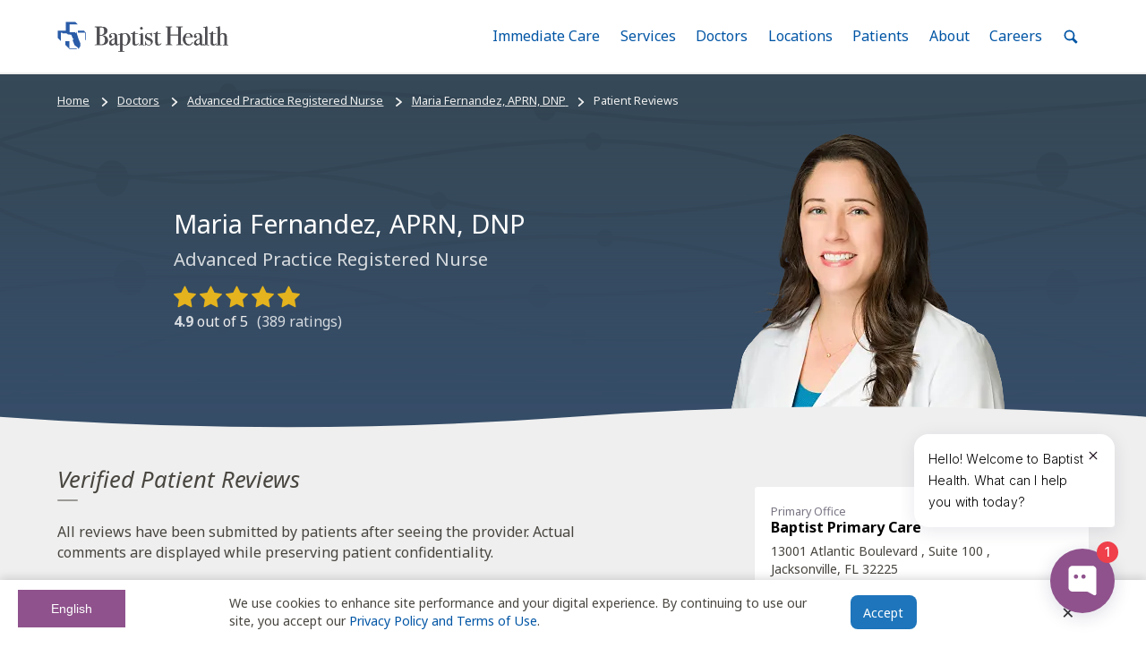

--- FILE ---
content_type: text/html; charset=utf-8
request_url: https://www.baptistjax.com/doctors/advanced-practice-registered-nurse/maria-taldi/patient-reviews
body_size: 60822
content:





<!DOCTYPE html>
<html lang="en" class="no-js">

<head>
  <meta name="referrer" content="origin">
  <meta charset="utf-8">
  <meta name="viewport" content="width=device-width,initial-scale=1">
  
  <title>Patient Reviews | Maria Fernandez, APRN, DNP | Reviews</title>
<meta name="description" content="Get patient reviews for Maria Fernandez, APRN, DNPat Baptist Primary Care" />


  
  <link rel="apple-touch-icon" href="/apple-touch-icon.png">
  <link rel="mask-icon" href="/safari-pinned-tab.svg" color="#0055a5">
  <link rel="manifest" href="/manifest.json">

  <link rel="alternate" href="https://www.baptistjax.com/doctors/advanced-practice-registered-nurse/maria-taldi/patient-reviews" hreflang="en"/>
  <link rel="alternate" href="https://www.baptistjax.com/es/doctors/advanced-practice-registered-nurse/maria-taldi/patient-reviews" hreflang="es"/>
  <link rel="alternate" href="https://www.baptistjax.com/doctors/advanced-practice-registered-nurse/maria-taldi/patient-reviews" hreflang="x-default"/>
  <link rel="canonical" href="https://www.baptistjax.com/doctors/advanced-practice-registered-nurse/maria-taldi/patient-reviews"/>


  <meta name="msapplication-config" content="/browserconfig.xml">
  <meta name="apple-mobile-web-app-title" content="Baptist Health">
  <meta name="application-name" content="Baptist Health">
  <meta name="theme-color" content="#efefef">

  <link rel="preconnect dns-prefetch" href="https://ajax.googleapis.com">
  <link rel="preconnect dns-prefetch" href="https://fonts.googleapis.com">
  <link rel="preconnect dns-prefetch" href="https://fonts.gstatic.com">

  <script>(function (H) { H.className = H.className.replace(/\bno-js\b/, 'js') })(document.documentElement)</script>

  <script>
        (function () {
            WebFontConfig = {
                /*Configure Google Fonts see: https://github.com/typekit/webfontloader#google*/
                google: {
                    /*Use Google's Font API syntax see: https://github.com/typekit/webfontloader#google*/
                    families: ['Noto Sans:400,400i,700', 'Noto Serif:400,400i,700']
                },
                timeout: 10000
            };
            (function (d) {
                var wf = d.createElement('script'), s = d.scripts[0];
                wf.src = 'https://ajax.googleapis.com/ajax/libs/webfont/1.6.26/webfont.js';
                wf.async = true;
                s.parentNode.insertBefore(wf, s);
            })(document);
        })();</script>

  <script type="text/javascript" src="https://global.localizecdn.com/localize.js"></script>
  <script>!function(a){if(!a.Localize){a.Localize={};for(var e=["translate","untranslate","phrase","initialize","translatePage","setLanguage","getLanguage","detectLanguage","getAvailableLanguages","untranslatePage","bootstrap","prefetch","on","off","hideWidget","showWidget","getSourceLanguage"],t=0;t<e.length;t++)a.Localize[e[t]]=function(){}}}(window);</script>

  

  
      <script>
        Localize.initialize({

            key: '21mkuUgn26Hco',
            useSubdirectoriesWithWidget: true,
            autoApprove: true,
        });
      </script>
  



    <script type="text/javascript">
      document.querySelector('html').setAttribute('lang', 'en');
    </script>
  <script>
    const canHref = document.querySelector('[rel="canonical"]').getAttribute('href');
    const enHref = document.querySelector('[hreflang="en"]').getAttribute('href');
    const esHref = document.querySelector('[hreflang="es"]').getAttribute('href');
    const chatBotScript = document.querySelector('script[src*="https://api.airbud.io/widgets/widget.js?id=374e6032-7483-4db7-946e-2ecf07398396"]');


    console.log(window.location.href);

    if( window.location.href == enHref) {
      //console.log('english: ' + window.location.href);

      if (!chatBotScript) {
            window.HYRO_WIDGET_ID = "374e6032-7483-4db7-946e-2ecf07398396";
            document.addEventListener("DOMContentLoaded", function() {
              const d = document;
              const l = d.createElement('script');
              l.type = 'text/javascript';
              l.async = true;
              l.src = 'https://api.airbud.io/widgets/widget.js?id=' + window.HYRO_WIDGET_ID;
              const x = d.getElementsByTagName('script')[0];
              x.parentNode.insertBefore(l, x);
              document.body.appendChild(x);
            });
      }
    } else if (window.location.href === esHref) {
      document.querySelector('html').setAttribute('lang', 'es');

      if (chatBotScript) {
        chatBotScript.remove(); // Remove the script tag
      }
    }
  </script>

  
    <script>
            (function (w, d, s, l, i) {
                w[l] = w[l] || []; w[l].push({
                    'gtm.start':
                        new Date().getTime(), event: 'gtm.js'
                }); var f = d.getElementsByTagName(s)[0],
                    j = d.createElement(s), dl = l != 'dataLayer' ? '&l=' + l : ''; j.async = true; j.src =
                        'https://www.googletagmanager.com/gtm.js?id=' + i + dl; f.parentNode.insertBefore(j, f);
            })(window, document, 'script', 'dataLayer', 'GTM-WVLK7Z8');</script>

    <script src="https://cdn.schemaapp.com/javascript/schemaFunctions.min.js"></script>
    <script>window.schema_highlighter = { accountId: "BaptistHealthSystems", key: "313ZG-BSCVR-XFR4D-UAWAO", outputCache: true }</script>
    <script async src="https://cdn.schemaapp.com/javascript/highlight.js"></script>

    <script type="text/javascript">
            (function (c, a) {
                if (!a.__SV) {
                    var b = window; try { var d, m, j, k = b.location, f = k.hash; d = function (a, b) { return (m = a.match(RegExp(b + "=([^&]*)"))) ? m[1] : null }; f && d(f, "fpState") && (j = JSON.parse(decodeURIComponent(d(f, "fpState"))), "fpeditor" === j.action && (b.sessionStorage.setItem("_fpcehash", f), history.replaceState(j.desiredHash || "", c.title, k.pathname + k.search))) } catch (n) { } var l, h; window.freshpaint = a; a._i = []; a.init = function (b, d, g) {
                        function c(b, i) {
                            var a = i.split("."); 2 == a.length && (b = b[a[0]], i = a[1]); b[i] = function () {
                                b.push([i].concat(Array.prototype.slice.call(arguments,
                                    0)))
                            }
                        } var e = a; "undefined" !== typeof g ? e = a[g] = [] : g = "freshpaint"; e.people = e.people || []; e.toString = function (b) { var a = "freshpaint"; "freshpaint" !== g && (a += "." + g); b || (a += " (stub)"); return a }; e.people.toString = function () { return e.toString(1) + ".people (stub)" }; l = "disable time_event track track_pageview track_links track_forms track_with_groups add_group set_group remove_group register register_once alias unregister identify name_tag set_config reset opt_in_tracking opt_out_tracking has_opted_in_tracking has_opted_out_tracking clear_opt_in_out_tracking people.set people.set_once people.unset people.increment people.append people.union people.track_charge people.clear_charges people.delete_user people.remove people group page alias ready addEventProperties addInitialEventProperties removeEventProperty addPageviewProperties".split(" ");
                        for (h = 0; h < l.length; h++)c(e, l[h]); var f = "set set_once union unset remove delete".split(" "); e.get_group = function () { function a(c) { b[c] = function () { call2_args = arguments; call2 = [c].concat(Array.prototype.slice.call(call2_args, 0)); e.push([d, call2]) } } for (var b = {}, d = ["get_group"].concat(Array.prototype.slice.call(arguments, 0)), c = 0; c < f.length; c++)a(f[c]); return b }; a._i.push([b, d, g])
                    }; a.__SV = 1.4; b = c.createElement("script"); b.type = "text/javascript"; b.async = !0; b.src = "undefined" !== typeof FRESHPAINT_CUSTOM_LIB_URL ?
                        FRESHPAINT_CUSTOM_LIB_URL : "//perfalytics.com/static/js/freshpaint.js"; (d = c.getElementsByTagName("script")[0]) ? d.parentNode.insertBefore(b, d) : c.head.appendChild(b)
                }
            })(document, window.freshpaint || []);
        freshpaint.init("095cb328-db1a-4562-9aff-c6b72e3a2aa2");
        freshpaint.page();
    </script>


  


  


  <script type="text/javascript">var isIE = /*@cc_on!@*/false || !!document.documentMode;</script>

  <script src="https://my.baptistchart.com/mychart/Scripts/lib/Widget/widget_sdk.js"></script>

  
  
    <link rel='stylesheet' href="/css/bundle.min.css?v=nB8d5CSsW9cgyfU-uSf9G9CZBS2Ysa8b7jHVen-vDYA" />
    <link rel='stylesheet' href="/css/site.min.css?v=8oWN8VVILdhhn0PRKCVJKto4AkK_SC8ZzunsuYbGK6E" />
    <link rel='stylesheet' href="/css/override.min.css?v=nLAT31e2Ik064zOBoTZJPaLpt39jrkiM3Lmymq-9PVo" />
    <link rel='stylesheet' href="/css/banner.css?v=MlmEF9zOvCd2mQaWaK5dnsuQtKrl2URs8Ja0DnMLDJ8" />
  

  
</head>

<body class="MastheadPage">



<header aria-label="Site Header" id="siteHeader">

  
    <noscript>
      <iframe loading="lazy" src="https://www.googletagmanager.com/ns.html?id=GTM-WVLK7Z8" height="0" width="0" style="display:none;visibility:hidden"></iframe>
    </noscript>
  
  
  <div id="browserBanner"></div>

  <div class="MegaMenu js-MegaMenu">
    <a class="FocusControl Button Button--primary" href="#main">
      Skip to main content
    </a>
    <div class="MegaMenu-inner">
      <a class="MegaMenu-home" href="/" title="Return to home">
        <span class="u-hiddenVisually">
            Home: Baptist Health
          </span>

       <svg width="415" height="74" viewBox="0 0 415 74" class="MegaMenu-logo" focusable="false">
          <polygon points="29.101 47.991 19.699 47.983 19.695 57.237 29.419 66.955 47.966 66.931 45.935 64.908 29.106 64.908 29.101 47.991" style="fill:#2a5ca8" />
          <path d="M55.523,52.653,51.106,41.917s-4.982-15.988-5.079-16.558h-.786l0,2.334-2.18-.011v-1.51H29.581V7.453H49.719L43.826,1.538l-23.357,0V22.186H1.061V39.972l7.63,7.63V27.3h2.788l1.27,1.855H22.809l2.949,2.351,7.944.732,3.309,8-.982,2.736,2.312-2.218,1.173,1.16-2.5,3.637,4.582,11.81,7.815,5.82,2.1,3.781,2.045-4.352,2.376-3.134Z" style="fill:#2a5ca8" />
          <polygon points="66.833 27.263 49.719 27.253 49.719 22.489 64.48 22.489 68.275 26.619 69.24 27.607 69.215 44.125 67.544 46.147 67.544 27.294 66.833 27.263" style="fill:#2a5ca8" />
          <path d="M122.268,45.548a10.286,10.286,0,0,1-5.966,9.687,21.231,21.231,0,0,1-8.275,1.925q-1.477.065-8.724.063H91.477c-.728,0-1.09-.181-1.09-.544s.663-.546,1.988-.546q2.309,0,2.727-.482t.416-2.918v-34.7a10.745,10.745,0,0,0-.256-3.271q-.451-.768-3.271-.833-1.733,0-1.732-.676,0-.608,1.6-.608h.769a4.945,4.945,0,0,0,1.283.193h12.509q6.928.064,10.328,2.309a8.588,8.588,0,0,1,3.977,7.633,8.976,8.976,0,0,1-3.271,7.152q-3.272,2.79-9.173,3.5v.384q5.837.386,9.109,2.438A10.258,10.258,0,0,1,122.268,45.548Zm-8.6-22.13q0-6.159-2.823-8.211-1.477-1.09-5.581-1.09-1.092,0-3.4.192v18.6h.578l3.528-.128a7.273,7.273,0,0,0,5.677-2.6A10.383,10.383,0,0,0,113.672,23.418Zm1.86,21.424q0-8.082-6.543-10.006a28.931,28.931,0,0,0-7.12-.578V53.374q0,1.862.385,2.117.641.451,3.593.449a9.178,9.178,0,0,0,7.056-2.823Q115.531,50.3,115.532,44.842Z" style="fill:#4f4f53" />
          <path d="M112.9,53.117a9.18,9.18,0,0,1-7.057,2.823q-2.95,0-3.592-.449-.385-.254-.385-2.116V34.258a28.931,28.931,0,0,1,7.12.578q6.543,1.923,6.543,10.006Q115.532,50.3,112.9,53.117Zm-1.251-22.932a7.277,7.277,0,0,1-5.677,2.6l-3.528.128h-.578v-18.6q2.309-.192,3.4-.192,4.106,0,5.581,1.09,2.822,2.054,2.823,8.211A10.383,10.383,0,0,1,111.652,30.185Zm5.741,6.062q-3.271-2.052-9.109-2.438v-.384q5.9-.705,9.173-3.5a8.976,8.976,0,0,0,3.271-7.152,8.587,8.587,0,0,0-3.977-7.633q-3.4-2.244-10.328-2.309H93.916a4.906,4.906,0,0,1-1.283-.193h-.77q-1.6,0-1.6.608,0,.676,1.733.676,2.821.065,3.271.834a10.747,10.747,0,0,1,.256,3.271v34.7q0,2.437-.416,2.918t-2.727.481c-1.326,0-1.989.184-1.989.546s.363.545,1.091.545H99.3q7.246,0,8.723-.063a21.236,21.236,0,0,0,8.276-1.925,10.286,10.286,0,0,0,5.965-9.687A10.262,10.262,0,0,0,117.393,36.248Z" style="fill:#4f4f53" />
          <path d="M150.171,54.337q0,1.091-2.266,2.277a9.416,9.416,0,0,1-4.371,1.187q-4.4,0-4.6-4.553a7.953,7.953,0,0,1-7.53,4.746,6.448,6.448,0,0,1-4.532-1.635,5.441,5.441,0,0,1-1.787-4.2q0-5.259,6.292-8.339a34.728,34.728,0,0,1,7.5-2.052v-1.6a29.955,29.955,0,0,0-.578-7.442,4.376,4.376,0,0,0-4.619-3.271,5.78,5.78,0,0,0-3.753,1.219,3.8,3.8,0,0,0-1.507,3.08c0,.343.266.512.8.512a1.866,1.866,0,0,1,1.444.769,2.643,2.643,0,0,1,.642,1.733,2.495,2.495,0,0,1-2.823,2.823,3.245,3.245,0,0,1-2.438-.994,3.5,3.5,0,0,1-.962-2.534,6.818,6.818,0,0,1,2.374-5.2,10.535,10.535,0,0,1,7.312-2.374q7.055,0,8.66,3.849a19,19,0,0,1,.578,5.836v12q0,2.951.064,3.464.32,2.309,1.859,2.309a3.788,3.788,0,0,0,2.95-1.282q.641-.705.962-.707C150.063,53.951,150.171,54.079,150.171,54.337Zm-11.29-6.8V42.854q-4.741,1.091-6.8,2.855a5.9,5.9,0,0,0-2.055,4.715,4.874,4.874,0,0,0,1.17,3.368,3.768,3.768,0,0,0,2.941,1.315q2.717,0,4.361-3.08Q138.881,51.321,138.881,47.537Z" style="fill:#4f4f53" />
          <path d="M138.5,52.027q-1.644,3.078-4.361,3.08a3.768,3.768,0,0,1-2.942-1.316,4.874,4.874,0,0,1-1.17-3.367,5.9,5.9,0,0,1,2.055-4.715q2.055-1.763,6.8-2.855v4.683Q138.881,51.322,138.5,52.027Zm11.349,1.925q-.321,0-.962.707a3.792,3.792,0,0,1-2.951,1.281q-1.539,0-1.859-2.309-.065-.512-.064-3.464v-12a19.005,19.005,0,0,0-.578-5.836q-1.6-3.849-8.66-3.849a10.519,10.519,0,0,0-7.311,2.373,6.822,6.822,0,0,0-2.374,5.2,3.5,3.5,0,0,0,.962,2.534,3.245,3.245,0,0,0,2.438.994,2.495,2.495,0,0,0,2.823-2.823,2.645,2.645,0,0,0-.642-1.733,1.865,1.865,0,0,0-1.444-.769q-.8,0-.8-.513a3.8,3.8,0,0,1,1.507-3.079,5.777,5.777,0,0,1,3.753-1.219,4.374,4.374,0,0,1,4.618,3.271,29.9,29.9,0,0,1,.577,7.441v1.6a34.726,34.726,0,0,0-7.5,2.052q-6.293,3.08-6.292,8.339a5.443,5.443,0,0,0,1.787,4.2,6.453,6.453,0,0,0,4.532,1.635,7.953,7.953,0,0,0,7.53-4.746q.192,4.555,4.6,4.553a9.424,9.424,0,0,0,4.371-1.186q2.265-1.188,2.266-2.277C150.171,54.078,150.063,53.951,149.85,53.951Z" style="fill:#4f4f53" />
          <path d="M176.277,42.982a16.018,16.018,0,0,1-3.635,10.713,11.374,11.374,0,0,1-9.043,4.3,7.728,7.728,0,0,1-6.564-3.079V69.859a7.507,7.507,0,0,0,.1,1.667c.064.171.27.321.617.449a23.629,23.629,0,0,0,3.766.192q.778,0,.779.578c0,.3-.279.448-.833.448H148.887q-1.861,0-1.86-.477,0-.613.769-.613h1.925q1.86,0,1.988-.834.062-.385.064-5.9V33.425q0-1.8-1.733-1.668h-2.693q-.577,0-.578-.477,0-.615,1.412-.614A11.8,11.8,0,0,0,154.6,29a2.8,2.8,0,0,1,1.283-.514.649.649,0,0,1,.673.482,15.684,15.684,0,0,1,.224,2.919,7.789,7.789,0,0,1,6.8-3.4,11.593,11.593,0,0,1,9.141,4.073A15.261,15.261,0,0,1,176.277,42.982Zm-5.708.031a21.3,21.3,0,0,0-1.546-8.551q-2.062-4.885-6.38-4.886a5.337,5.337,0,0,0-3.868,1.575,5.621,5.621,0,0,0-1.739,3.826q-.129,2.83.064,11.9.064,4.565.194,5.5a4.189,4.189,0,0,0,.838,1.9,5.692,5.692,0,0,0,4.834,2.636,5.471,5.471,0,0,0,5.027-2.829Q170.567,49.765,170.569,43.013Z" style="fill:#4f4f53" />
          <path d="M167.992,54.074a5.475,5.475,0,0,1-5.028,2.829,5.691,5.691,0,0,1-4.834-2.636,4.2,4.2,0,0,1-.838-1.9q-.13-.931-.194-5.5-.192-9.065-.064-11.895a5.626,5.626,0,0,1,1.74-3.827,5.336,5.336,0,0,1,3.868-1.575q4.318,0,6.38,4.886a21.292,21.292,0,0,1,1.546,8.552Q170.569,49.766,167.992,54.074Zm4.726-21.514a11.593,11.593,0,0,0-9.141-4.073,7.792,7.792,0,0,0-6.8,3.4,15.714,15.714,0,0,0-.224-2.92.649.649,0,0,0-.673-.481A2.809,2.809,0,0,0,154.6,29a11.8,11.8,0,0,1-6.414,1.667q-1.411,0-1.411.614c0,.318.192.476.578.476h2.693q1.733-.128,1.733,1.669V65.369q0,5.517-.065,5.9-.129.833-1.988.834H147.8q-.77,0-.769.614,0,.475,1.86.477H161.46c.555,0,.834-.15.834-.448q0-.579-.779-.578a23.631,23.631,0,0,1-3.767-.192c-.347-.129-.553-.278-.617-.449a7.414,7.414,0,0,1-.1-1.667V54.913a7.731,7.731,0,0,0,6.565,3.079,11.373,11.373,0,0,0,9.042-4.3,16.017,16.017,0,0,0,3.636-10.712,15.27,15.27,0,0,0-3.56-10.423Z" style="fill:#4f4f53" />
          <path d="M196.355,53.438q0,.578-1.6,2.052a9.416,9.416,0,0,1-6.542,2.5,7.235,7.235,0,0,1-5.324-1.792q-1.027-1.022-1.026-6.015V31.113a.711.711,0,0,0-.706-.7h-2.438q-1.412,0-1.412-.449t.7-.513a9.866,9.866,0,0,0,7.776-4.932,1.12,1.12,0,0,1,.956-.584.395.395,0,0,1,.446.448v1.347a14.066,14.066,0,0,0,.257,3.464,9.936,9.936,0,0,0,1.924.129A21.484,21.484,0,0,0,194.045,29a1.948,1.948,0,0,1,.449-.064q.512,0,.512.554,0,.923-5.2.923h-2.63V42.278a80.981,80.981,0,0,0,.449,11.258,2.652,2.652,0,0,0,2.95,2.277q2.118,0,4.747-2.373a.734.734,0,0,1,.577-.321C196.2,53.117,196.355,53.225,196.355,53.438Z" style="fill:#4f4f53" />
          <path d="M195.905,53.117a.734.734,0,0,0-.577.321q-2.631,2.375-4.747,2.373a2.652,2.652,0,0,1-2.95-2.277,80.913,80.913,0,0,1-.449-11.257V30.409h2.63q5.2,0,5.2-.922c0-.369-.172-.554-.512-.554a1.878,1.878,0,0,0-.449.064,21.5,21.5,0,0,1-4.683.321,9.859,9.859,0,0,1-1.924-.129,14.017,14.017,0,0,1-.257-3.464V24.38a.4.4,0,0,0-.447-.449,1.121,1.121,0,0,0-.956.585A9.864,9.864,0,0,1,178,29.447c-.467.044-.7.214-.7.514s.471.449,1.412.449h2.437a.713.713,0,0,1,.706.7V50.185q0,4.993,1.026,6.016a7.234,7.234,0,0,0,5.324,1.791,9.417,9.417,0,0,0,6.543-2.5q1.6-1.473,1.6-2.052C196.355,53.224,196.2,53.117,195.905,53.117Z" style="fill:#4f4f53" />
          <path d="M210.659,56.838q0,.576-1.09.577.062,0-1.54-.128-1.924-.128-3.207-.129h-6.671a1.2,1.2,0,0,1-.769.256c-.471,0-.705-.159-.705-.475,0-.453.426-.68,1.283-.68,1.625-.042,2.512-.161,2.662-.352a7.7,7.7,0,0,0,.225-2.663V33.808a11.131,11.131,0,0,0-.161-1.892c-.064-.193-.331-.289-.8-.289h-2.5c-.471,0-.705-.15-.705-.449,0-.262.357-.411,1.075-.449a15.311,15.311,0,0,0,7.278-2l.634-.375a8.391,8.391,0,0,1,.506,3.52V52.485a24.041,24.041,0,0,0,.1,3.007.772.772,0,0,0,.673.577,11.727,11.727,0,0,0,2.823.256Q210.659,56.325,210.659,56.838Zm-4.812-39.963a2.551,2.551,0,0,1-2.886,2.886,2.842,2.842,0,0,1-2.053-.8A2.608,2.608,0,0,1,200.075,17q0-3.015,2.886-3.016a2.552,2.552,0,0,1,2.886,2.888Z" style="fill:#4f4f53" />
          <path d="M209.762,56.325a11.742,11.742,0,0,1-2.824-.256.771.771,0,0,1-.672-.577,24.041,24.041,0,0,1-.1-3.007V31.877a8.4,8.4,0,0,0-.506-3.519l-.634.374a15.3,15.3,0,0,1-7.278,2c-.718.038-1.075.188-1.075.448,0,.3.234.449.705.449h2.5c.471,0,.738.1.8.289a11.172,11.172,0,0,1,.16,1.892V53.247a7.68,7.68,0,0,1-.225,2.663q-.224.287-2.662.351-1.283,0-1.283.68c0,.317.234.475.705.475a1.2,1.2,0,0,0,.77-.256h6.671q1.282,0,3.207.129,1.6.128,1.54.128,1.09,0,1.09-.576Q210.658,56.326,209.762,56.325Zm-6.8-42.336q-2.886,0-2.886,3.016a2.612,2.612,0,0,0,.833,1.956,2.845,2.845,0,0,0,2.053.8,2.551,2.551,0,0,0,2.886-2.886,2.552,2.552,0,0,0-2.886-2.887Z" style="fill:#4f4f53" />
          <path d="M230.224,49.057a8.461,8.461,0,0,1-2.708,6.332,9,9,0,0,1-6.467,2.6,12.5,12.5,0,0,1-5.287-1.54A3.18,3.18,0,0,0,214.3,56q-.893,0-1.338,1.219c-.17.514-.4.769-.7.769s-.446-.171-.446-.514v-8.6q0-.705.449-.706c.342,0,.534.237.577.711a9.613,9.613,0,0,0,1.668,4.653,8.2,8.2,0,0,0,6.864,3.36,5.157,5.157,0,0,0,3.721-1.35,4.753,4.753,0,0,0,1.411-3.6,5.158,5.158,0,0,0-1.6-3.986,6.948,6.948,0,0,0-1.636-1.19q-.739-.352-4.33-1.7-7.12-2.7-7.121-8.1a8.252,8.252,0,0,1,2.418-6.043,8.082,8.082,0,0,1,5.983-2.444,14.707,14.707,0,0,1,3.818.769,3.984,3.984,0,0,0,1.146.193,1.541,1.541,0,0,0,1.654-1.283c.128-.426.319-.642.574-.642.3,0,.445.172.445.514v3.079a35.966,35.966,0,0,0,.322,4.94v.128a.455.455,0,0,1-.514.514q-.385,0-.962-1.942A7.475,7.475,0,0,0,224.224,31a6.3,6.3,0,0,0-4.072-1.425,4.973,4.973,0,0,0-3.592,1.351,4.512,4.512,0,0,0-1.412,3.407q0,3.215,4.3,4.886,6.671,2.637,8.466,4.373A7.338,7.338,0,0,1,230.224,49.057Z" style="fill:#4f4f53" />
          <path d="M251.328,53.438q0,.578-1.6,2.052a9.418,9.418,0,0,1-6.543,2.5,7.232,7.232,0,0,1-5.324-1.792q-1.028-1.022-1.026-6.015V31.113a.712.712,0,0,0-.706-.7h-2.438q-1.412,0-1.412-.449t.7-.513a9.864,9.864,0,0,0,7.776-4.932,1.122,1.122,0,0,1,.955-.584.4.4,0,0,1,.447.448v1.347a14.013,14.013,0,0,0,.257,3.464,9.928,9.928,0,0,0,1.924.129A21.5,21.5,0,0,0,249.018,29a1.933,1.933,0,0,1,.448-.064c.343,0,.512.185.512.554q0,.923-5.194.923h-2.63V42.278a81.067,81.067,0,0,0,.449,11.258,2.653,2.653,0,0,0,2.951,2.277q2.116,0,4.747-2.373a.734.734,0,0,1,.578-.321C251.178,53.117,251.328,53.225,251.328,53.438Z" style="fill:#4f4f53" />
          <path d="M227.913,43.591q-1.795-1.734-8.466-4.372-4.3-1.672-4.3-4.886a4.512,4.512,0,0,1,1.412-3.407,4.975,4.975,0,0,1,3.591-1.35A6.3,6.3,0,0,1,224.225,31a7.48,7.48,0,0,1,2.47,3.755q.577,1.943.962,1.942a.454.454,0,0,0,.514-.513v-.129a35.743,35.743,0,0,1-.321-4.939V28.036c0-.342-.148-.514-.445-.514-.257,0-.447.216-.574.642a1.542,1.542,0,0,1-1.654,1.283,3.974,3.974,0,0,1-1.145-.192,14.681,14.681,0,0,0-3.818-.77,8.082,8.082,0,0,0-5.982,2.444,8.254,8.254,0,0,0-2.417,6.042q0,5.4,7.119,8.1,3.593,1.35,4.331,1.7a6.969,6.969,0,0,1,1.635,1.19,5.154,5.154,0,0,1,1.6,3.986,4.751,4.751,0,0,1-1.41,3.6,5.16,5.16,0,0,1-3.721,1.35,8.194,8.194,0,0,1-6.863-3.36,9.6,9.6,0,0,1-1.669-4.653c-.043-.473-.235-.712-.576-.712-.3,0-.449.237-.449.706v8.6c0,.343.148.513.446.513s.531-.256.7-.769Q213.407,56,214.3,56a3.172,3.172,0,0,1,1.465.449,12.489,12.489,0,0,0,5.288,1.539,9.008,9.008,0,0,0,6.467-2.6,8.463,8.463,0,0,0,2.706-6.332A7.352,7.352,0,0,0,227.913,43.591Z" style="fill:#4f4f53" />
          <path d="M250.879,53.117a.736.736,0,0,0-.579.321q-2.631,2.375-4.747,2.373a2.653,2.653,0,0,1-2.95-2.277,80.924,80.924,0,0,1-.449-11.257V30.409h2.631q5.194,0,5.194-.922,0-.554-.512-.554a1.878,1.878,0,0,0-.449.064,21.493,21.493,0,0,1-4.682.321,9.848,9.848,0,0,1-1.925-.129,14,14,0,0,1-.257-3.464V24.38a.4.4,0,0,0-.447-.449,1.12,1.12,0,0,0-.955.585,9.863,9.863,0,0,1-7.776,4.932c-.467.044-.7.214-.7.514s.471.449,1.412.449h2.437a.714.714,0,0,1,.706.7V50.185q0,4.993,1.026,6.016a7.23,7.23,0,0,0,5.324,1.791,9.418,9.418,0,0,0,6.543-2.5q1.6-1.473,1.6-2.052Q251.328,53.117,250.879,53.117Z" style="fill:#4f4f53" />
          <path d="M303.286,56.645q0,.576-1.21.577H288.139c-.85,0-1.273-.17-1.273-.513s.992-.575,2.976-.7q1.584-.126,1.837-.543a9.056,9.056,0,0,0,.254-2.975V33.809H272.624V51.963q0,2.885.449,3.4t3.016.707q1.666.129,1.667.577,0,.576-1.283.577h-13.92c-.856,0-1.283-.17-1.283-.513s.426-.554,1.283-.64c.554-.042,1.132-.086,1.732-.129a2.55,2.55,0,0,0,1.8-.64,15.4,15.4,0,0,0,.193-3.587V17.9a10.521,10.521,0,0,0-.29-3.394q-.287-.512-2.02-.576-1.988-.136-2.342-.2c-.235-.044-.351-.225-.351-.541,0-.36.277-.54.833-.54.17,0,.535.022,1.091.063q1.6.131,7.569.129,3.272,0,4.554-.1a5.708,5.708,0,0,1,1.154-.1q1.155,0,1.154.643,0,.579-2.084.579t-2.5.483q-.419.483-.419,3.057V32.2h19.309V18.369q0-3.411-.513-4.022t-3.593-.547q-.961,0-.962-.58c0-.385.363-.579,1.091-.579h13.983q1.346,0,1.347.577t-2.823.642a4.208,4.208,0,0,0-1.219.128,1.087,1.087,0,0,0-.8.707,15.492,15.492,0,0,0-.16,3.014V51.834a10.6,10.6,0,0,0,.317,3.593q.634.705,3.673.7Q303.285,56.005,303.286,56.645Z" style="fill:#4f4f53" />
          <path d="M302.271,56.133q-3.04,0-3.673-.7a10.62,10.62,0,0,1-.317-3.593V17.709a15.407,15.407,0,0,1,.16-3.015,1.089,1.089,0,0,1,.8-.706,4.212,4.212,0,0,1,1.219-.128q2.822-.064,2.823-.643t-1.348-.576H287.955q-1.09,0-1.09.579c0,.387.319.58.961.58q3.079-.064,3.592.546t.514,4.022V32.206H272.623V17.4q0-2.575.418-3.057t2.5-.483q2.084,0,2.085-.579,0-.644-1.155-.643a5.7,5.7,0,0,0-1.153.1q-1.287.1-4.555.1-5.966,0-7.569-.129c-.556-.042-.92-.063-1.09-.063q-.835,0-.834.539c0,.316.117.5.352.541s1.016.112,2.342.2q1.731.064,2.02.576a10.528,10.528,0,0,1,.289,3.394V51.714a15.4,15.4,0,0,1-.193,3.588,2.548,2.548,0,0,1-1.8.64c-.6.043-1.176.087-1.733.129q-1.283.129-1.283.64c0,.343.427.512,1.283.512h13.921q1.282,0,1.282-.576,0-.45-1.667-.577c-1.711-.13-2.716-.362-3.015-.706s-.449-1.475-.449-3.4V33.809h19.308V52.49a9.014,9.014,0,0,1-.255,2.975q-.253.416-1.837.543-2.976.192-2.975.7c0,.343.424.512,1.272.512h13.937q1.209,0,1.21-.576C303.285,56.219,302.946,56.047,302.271,56.133Z" style="fill:#4f4f53" />
          <path d="M327.211,50.231a5.679,5.679,0,0,1-.994,2.277,14.213,14.213,0,0,1-2.02,2.662,9.839,9.839,0,0,1-7.377,2.823,12.648,12.648,0,0,1-9.654-4.169,14.578,14.578,0,0,1-3.88-10.328,15.867,15.867,0,0,1,3.689-10.712,11.635,11.635,0,0,1,9.2-4.3,11.258,11.258,0,0,1,7.632,2.663,9.222,9.222,0,0,1,3.272,6.831,32.543,32.543,0,0,1-5.452.257h-4.491q-.449,0-7.7.191a26.636,26.636,0,0,0-.322,4.026q0,6.457,2.47,9.938a8.036,8.036,0,0,0,6.961,3.484,6.673,6.673,0,0,0,4.1-1.155,14.1,14.1,0,0,0,3.336-4.426.781.781,0,0,1,.706-.513C327.038,49.781,327.211,49.933,327.211,50.231ZM321.63,37.146q-.259-7.7-5.517-7.7-5.2,0-6.479,7.7Z" style="fill:#4f4f53" />
          <path d="M309.635,37.145q1.282-7.7,6.479-7.7,5.259,0,5.517,7.7ZM326.7,49.781a.779.779,0,0,0-.706.514,14.106,14.106,0,0,1-3.335,4.425,6.683,6.683,0,0,1-4.1,1.155,8.037,8.037,0,0,1-6.961-3.484q-2.47-3.483-2.47-9.938a26.774,26.774,0,0,1,.321-4.027q7.248-.192,7.7-.191h4.49a32.635,32.635,0,0,0,5.452-.257,9.221,9.221,0,0,0-3.271-6.831,11.265,11.265,0,0,0-7.633-2.663,11.636,11.636,0,0,0-9.2,4.3,15.864,15.864,0,0,0-3.689,10.711,14.581,14.581,0,0,0,3.879,10.328,12.648,12.648,0,0,0,9.656,4.169,9.839,9.839,0,0,0,7.376-2.823,14.208,14.208,0,0,0,2.019-2.662,5.655,5.655,0,0,0,.994-2.277C327.21,49.933,327.039,49.781,326.7,49.781Z" style="fill:#4f4f53" />
          <path d="M355.113,54.337q0,1.091-2.265,2.277a9.417,9.417,0,0,1-4.372,1.187q-4.406,0-4.595-4.553a7.955,7.955,0,0,1-7.53,4.746,6.453,6.453,0,0,1-4.533-1.635,5.44,5.44,0,0,1-1.786-4.2q0-5.259,6.292-8.339a34.73,34.73,0,0,1,7.5-2.052v-1.6a29.952,29.952,0,0,0-.578-7.442,4.376,4.376,0,0,0-4.619-3.271,5.78,5.78,0,0,0-3.753,1.219,3.8,3.8,0,0,0-1.508,3.08c0,.343.266.512.8.512a1.863,1.863,0,0,1,1.444.769,2.643,2.643,0,0,1,.642,1.733,2.495,2.495,0,0,1-2.823,2.823,3.244,3.244,0,0,1-2.437-.994,3.5,3.5,0,0,1-.962-2.534,6.822,6.822,0,0,1,2.373-5.2,10.539,10.539,0,0,1,7.313-2.374q7.056,0,8.66,3.849a19.007,19.007,0,0,1,.577,5.836v12q0,2.951.064,3.464.322,2.309,1.861,2.309a3.788,3.788,0,0,0,2.95-1.282q.641-.705.963-.707C355.006,53.951,355.113,54.079,355.113,54.337Zm-11.29-6.8V42.854q-4.743,1.091-6.8,2.855a5.9,5.9,0,0,0-2.055,4.715,4.876,4.876,0,0,0,1.169,3.368,3.769,3.769,0,0,0,2.941,1.315q2.718,0,4.362-3.08Q343.823,51.321,343.823,47.537Z" style="fill:#4f4f53" />
          <path d="M343.444,52.027q-1.645,3.078-4.362,3.08a3.765,3.765,0,0,1-2.94-1.316,4.87,4.87,0,0,1-1.17-3.367,5.9,5.9,0,0,1,2.055-4.715q2.055-1.763,6.8-2.855v4.683Q343.823,51.322,343.444,52.027Zm11.349,1.925q-.323,0-.963.707a3.792,3.792,0,0,1-2.95,1.281q-1.541,0-1.86-2.309-.066-.512-.063-3.464v-12a18.97,18.97,0,0,0-.578-5.836q-1.6-3.849-8.66-3.849a10.519,10.519,0,0,0-7.311,2.373,6.822,6.822,0,0,0-2.374,5.2,3.5,3.5,0,0,0,.962,2.534,3.244,3.244,0,0,0,2.438.994,2.494,2.494,0,0,0,2.822-2.823,2.642,2.642,0,0,0-.642-1.733,1.862,1.862,0,0,0-1.443-.769q-.8,0-.8-.513a3.8,3.8,0,0,1,1.508-3.079,5.776,5.776,0,0,1,3.753-1.219,4.374,4.374,0,0,1,4.618,3.271,29.909,29.909,0,0,1,.578,7.441v1.6a34.725,34.725,0,0,0-7.5,2.052q-6.293,3.08-6.292,8.339a5.443,5.443,0,0,0,1.787,4.2,6.454,6.454,0,0,0,4.532,1.635,7.953,7.953,0,0,0,7.53-4.746q.192,4.555,4.6,4.553a9.428,9.428,0,0,0,4.372-1.186q2.266-1.188,2.266-2.277C355.113,54.078,355.006,53.951,354.794,53.951Z" style="fill:#4f4f53" />
          <path d="M366.274,56.774c0,.385-.279.577-.834.577h-.77q-.129,0-3.4-.128h-1.988q-.514,0-5.132.1-.385.033-.769.032c-.642.042-.962-.137-.962-.541,0-.281.234-.422.706-.422h1.667q1.8,0,1.8-.769.064-.385.064-5V17.966a9.461,9.461,0,0,0-.129-2.309c-.128-.343-.471-.514-1.026-.514h-2.309q-.9,0-.9-.546,0-.484,1.6-.544a15.783,15.783,0,0,0,5.709-1.412L360.949,12l.512-.192a21.487,21.487,0,0,1,.449,5.645V53.439a21.2,21.2,0,0,0,.064,2.278.6.6,0,0,0,.449.482,17.993,17.993,0,0,0,2.373.128C365.781,56.325,366.274,56.476,366.274,56.774Z" style="fill:#4f4f53" />
          <path d="M364.8,56.325a17.992,17.992,0,0,1-2.373-.128.607.607,0,0,1-.45-.482,21.609,21.609,0,0,1-.063-2.278V17.452a21.568,21.568,0,0,0-.449-5.644L360.95,12l-1.347.642a15.8,15.8,0,0,1-5.709,1.412q-1.6.06-1.6.544,0,.546.9.546H355.5c.555,0,.9.171,1.026.514a9.467,9.467,0,0,1,.129,2.309v32.65q0,4.62-.064,5,0,.771-1.8.77h-1.667c-.471,0-.706.141-.706.421q0,.606.961.541.387,0,.771-.032,4.618-.1,5.132-.1h1.988q3.272.128,3.4.128h.77c.555,0,.834-.192.834-.577C366.274,56.476,365.783,56.325,364.8,56.325Z" style="fill:#4f4f53" />
          <path d="M385,53.438q0,.578-1.6,2.052a9.415,9.415,0,0,1-6.542,2.5,7.235,7.235,0,0,1-5.324-1.792q-1.026-1.022-1.028-6.015V31.113a.71.71,0,0,0-.706-.7h-2.438q-1.412,0-1.411-.449c0-.3.233-.47.7-.513a9.866,9.866,0,0,0,7.775-4.932,1.12,1.12,0,0,1,.956-.584.395.395,0,0,1,.446.448v1.347a14.013,14.013,0,0,0,.257,3.464,9.936,9.936,0,0,0,1.924.129A21.481,21.481,0,0,0,382.693,29a1.952,1.952,0,0,1,.449-.064q.512,0,.513.554,0,.923-5.2.923h-2.63V42.278a80.891,80.891,0,0,0,.449,11.258,2.653,2.653,0,0,0,2.951,2.277q2.116,0,4.745-2.373a.734.734,0,0,1,.577-.321C384.853,53.117,385,53.225,385,53.438Z" style="fill:#4f4f53" />
          <path d="M384.554,53.117a.734.734,0,0,0-.577.321q-2.63,2.375-4.745,2.373a2.653,2.653,0,0,1-2.951-2.277,80.759,80.759,0,0,1-.448-11.257V30.409h2.629q5.2,0,5.2-.922c0-.369-.172-.554-.512-.554A1.875,1.875,0,0,0,382.7,29a21.5,21.5,0,0,1-4.684.321,9.838,9.838,0,0,1-1.923-.129,13.909,13.909,0,0,1-.257-3.464V24.38a.4.4,0,0,0-.447-.449,1.122,1.122,0,0,0-.957.585,9.864,9.864,0,0,1-7.775,4.932c-.466.044-.7.214-.7.514s.47.449,1.411.449H369.8a.713.713,0,0,1,.707.7V50.185q0,4.993,1.027,6.016a7.234,7.234,0,0,0,5.324,1.791,9.418,9.418,0,0,0,6.543-2.5q1.6-1.473,1.6-2.052Q385,53.117,384.554,53.117Z" style="fill:#4f4f53" />
          <path d="M412.971,56.838c0,.343-.363.512-1.09.512H400.206q-.835,0-.834-.511c0-.3.812-.448,2.437-.448q1.476,0,1.7-.352a6.762,6.762,0,0,0,.225-2.4V40.649q0-5.824-.513-7.232-1.093-2.942-4.812-2.943a5.859,5.859,0,0,0-5,2.751q-.643.9-.642,3.967V53.51a15.122,15.122,0,0,0,.063,1.983q.064.64.513.737a24.5,24.5,0,0,0,2.757.159c.514,0,.771.172.771.512,0,.3-.215.448-.642.448h-5.709q-5.325-.064-5.9,0h-.642c-.47,0-.706-.129-.706-.388,0-.3.235-.445.706-.445h.962l.962-.064q1.475.064,1.54-.9V26.707q0-10.277-.321-11.114-.385-.643-3.143-.707-1.539,0-1.54-.477,0-.409.321-.477t2.181-.137a14.766,14.766,0,0,0,6.286-1.54,6.374,6.374,0,0,1,.9-.321q.45.769.449,4.94V32.589a8.867,8.867,0,0,1,7.7-4.106q5.131,0,7.313,2.823a7.678,7.678,0,0,1,1.346,3.977,41.548,41.548,0,0,1,.129,4.3V55.746q.064.64,3.335.641C412.778,56.476,412.971,56.624,412.971,56.838Z" style="fill:#4f4f53" />
          <path d="M412.394,56.388q-3.27,0-3.335-.641V39.582a41.432,41.432,0,0,0-.13-4.3,7.673,7.673,0,0,0-1.346-3.978q-2.183-2.822-7.313-2.823a8.867,8.867,0,0,0-7.7,4.106V16.875q0-4.17-.449-4.94a6.406,6.406,0,0,0-.9.321A14.764,14.764,0,0,1,384.94,13.8q-1.862.07-2.182.137t-.322.477c0,.319.514.476,1.54.476q2.758.067,3.143.707.321.837.322,11.114V55.554q-.065.964-1.541.9l-.961.065h-.963c-.469,0-.706.148-.706.445,0,.259.235.388.706.388h.642q.578-.064,5.9,0h5.709c.427,0,.641-.149.641-.448,0-.341-.257-.513-.769-.513a24.377,24.377,0,0,1-2.758-.158q-.45-.1-.513-.737a15.065,15.065,0,0,1-.064-1.984V37.193q0-3.071.642-3.967a5.861,5.861,0,0,1,5-2.752q3.72,0,4.811,2.943.512,1.411.513,7.233v12.99a6.768,6.768,0,0,1-.224,2.4q-.224.352-1.7.351-2.438,0-2.438.449,0,.511.835.511H411.88q1.09,0,1.09-.512C412.971,56.624,412.778,56.475,412.394,56.388Z" style="fill:#4f4f53" />
        </svg>
      </a>
      <div class="MegaMenu-navWrapper">
        <a href="tel:+19042022000" class="MegaMenu-smallScreenControl Button Button--link js-MegaMenu-contactButton">
          <svg width="24" height="24" viewBox="0 0 24 24" class="Icon u-textGrow2 js-MegaMenu-contactIcon" focusable="false" role="presentation">
            <g class="Icon-scaleOut">
              <path d="M21.46,17.49A6.35,6.35,0,0,1,21,19.37a3.52,3.52,0,0,1-1.63,1.42,5.17,5.17,0,0,1-2.51.69,10.61,10.61,0,0,1-3.53-.93A13.06,13.06,0,0,1,11,19.43,22.59,22.59,0,0,1,4.54,13a12.93,12.93,0,0,1-1.11-2.35A10.31,10.31,0,0,1,2.5,7.09a5.17,5.17,0,0,1,.69-2.51A3.59,3.59,0,0,1,4.61,2.94a5.76,5.76,0,0,1,1.87-.41.54.54,0,0,1,.33,0c.28.09.58.75.71,1,.43.77.86,1.55,1.3,2.3.21.35.62.78.62,1.2C9.44,8,7,9.11,7,9.84A3,3,0,0,0,7.52,11,13.42,13.42,0,0,0,13,16.5a2.92,2.92,0,0,0,1.16.53c.73,0,1.92-2.44,2.74-2.44.42,0,.86.4,1.2.62.76.45,1.53.86,2.31,1.29.27.14.92.43,1,.72a.66.66,0,0,1,0,.28Z" />
            </g>
            <g class="Icon-scaleIn">
              <path d="M18.01,20.132,3.868,5.99A1.5,1.5,0,0,1,5.99,3.868L20.132,18.01a1.5,1.5,0,1,1-2.121,2.121Z" />
              <path d="M3.868,20.132a1.5,1.5,0,0,1,0-2.121L18.01,3.868A1.5,1.5,0,1,1,20.132,5.99L5.99,20.132A1.5,1.5,0,0,1,3.868,20.132Z" />
            </g>
          </svg>
          <span class="u-textShrink1">Contact</span>
        </a>
      </div>
      <div class="MegaMenu-navWrapper MegaMenu-navWrapper--main">
        <button class="MegaMenu-smallScreenControl js-MegaMenu-hamburger Button Button--link">
          <svg width="24" height="24" viewBox="0 0 24 24" class="Icon u-textGrow2 js-MegaMenu-hamburgerIcon" focusable="false" role="presentation">
            <g stroke="currentColor" stroke-linecap="round" stroke-width="3" fill="none">
              <polyline class="Icon-scaleOut" points="4,6 20,6" />
              <polyline class="Icon-rotate1of8" points="4,12 20,12" />
              <polyline class="Icon-show Icon-rotateCounter1of8" points="4,12 20,12" />
              <polyline class="Icon-scaleOut" points="4,18 20,18" />
            </g>
          </svg>
          <span class="u-textShrink1">
            <span class="u-hiddenVisually">Toggle Main</span>
          Menu
          </span>
        </button>
        <nav aria-label="Main Menu" class="MegaMenu-nav js-MegaMenu-nav MegaMenu-nav--main js-MegaMenu-nav--main" style="--MegaMenu-length: 6">
          <div class="MegaMenu-navUnderlay js-MegaMenu-navUnderlay"></div>
          <ul class="MegaMenu-primaryLinks js-MegaMenu-primaryLinks">
            <li class="MegaMenu-smallScreenSearch MegaMenu-submenuWrapper" style="--MegaMenu-index: 0;">
              <div class="Band">
                <div class="Band-content">
                  <form class="u-pad1 u-containProse" action="/site-search" method="GET" autocomplete="off">
                    <label class="u-hiddenVisually" for="small-screen-search">
                      Enter Your Search:
                    </label>
                    <div class="InputGroup js-InputGroup ">
                      <input class="Input InputGroup-cell js-mega-menu-search-input" name="q" id="small-screen-search" placeholder="What are you looking for?" type="search">
                      <button class="InputGroup-cell Button Button--primary" title="Search">
                        <span class="u-hiddenVisually">Perform Search</span>
                        <svg width="24" height="24" viewBox="0 0 24 24" class="Icon u-textGrow1" focusable="false" role="presentation">
                          <path d="M21.55092,18.92019l-4.78362-4.78362A7.78383,7.78383,0,0,0,17.904,10.07323,8.24973,8.24973,0,0,0,9.8305,2.001,7.82876,7.82876,0,0,0,2,9.828v.00347a8.25036,8.25036,0,0,0,8.07227,8.07227,7.78477,7.78477,0,0,0,3.9431-1.06837l4.80893,4.81146a1.20635,1.20635,0,0,0,1.70382,0l1.19369-1.19369C22.19144,19.9835,22.02055,19.38982,21.55092,18.92019ZM4.41016,9.83145a5.42041,5.42041,0,0,1,5.41922-5.4216H9.8305a5.84163,5.84163,0,0,1,5.66337,5.66337,5.42231,5.42231,0,0,1-5.4216,5.4216A5.84319,5.84319,0,0,1,4.41016,9.83145Z" />
                        </svg>
                      </button>
                    </div>
                  </form>
                </div>
                <div class="Band-wave">
                </div>
              </div>
            </li>
            <li class="MegaMenu-submenuWrapper js-MegaMenu-submenuWrapper" style="--MegaMenu-index: 1;">
              <div role="heading" aria-level="2" class="MegaMenu-submenuTitle">
                <a href="/immediate-care" data-controls="immediate-care-panel" class="MegaMenu-submenuToggle js-MegaMenu-submenuToggle ">
                  <svg width="64" height="64" viewBox="0 0 64 64" class="Icon MegaMenu-navCategoryIcon MegaMenu-submenuToggleIcon" focusable="false" role="presentation">
                    <path d="M32.11,59a22.52,22.52,0,0,1-11.27-3l.05-.09a22.45,22.45,0,1,0,0-38.88L20.84,17A22.55,22.55,0,1,1,32.11,59Z" fill="none" stroke-linecap="round" stroke-linejoin="round" stroke-width="3" />
                    <rect x="29.54" y="10.1" width="5.14" height="3.86" stroke-width="2" stroke-linecap="round" stroke-linejoin="round" fill="none" />
                    <rect x="26.97" y="4.96" width="10.29" height="5.14" rx="0.64" stroke-width="2" stroke-linecap="round" stroke-linejoin="round" fill="none" />
                    <path d="M34.39,38.73a3.22,3.22,0,0,1-4.55-4.55c.8-.79,6-4.2,9.75-6.58A1,1,0,0,1,41,29C38.59,32.7,35.18,37.93,34.39,38.73Z" fill="none" stroke-linecap="round" stroke-linejoin="round" stroke-width="2" />
                    <path d="M49.42,16.42a0,0,0,0,0-.07.07l1.33,1.33L48,20.51a0,0,0,0,0,0,.07l0,0,0,0,2.69-2.69,1.33,1.33h.07a0,0,0,0,0,0-.07Z" fill="none" stroke-linecap="round" stroke-linejoin="round" stroke-width="2" />
                    <line x1="4.27" y1="36.49" x2="19.27" y2="36.49" fill="none" stroke-linecap="round" stroke-linejoin="round" stroke-width="2" />
                    <line x1="10.27" y1="43.43" x2="19.27" y2="43.43" fill="none" stroke-linecap="round" stroke-linejoin="round" stroke-width="2" />
                    <line x1="16.27" y1="50.37" x2="19.27" y2="50.37" fill="none" stroke-linecap="round" stroke-linejoin="round" stroke-width="2" />
                    <line x1="10.27" y1="29.55" x2="19.27" y2="29.55" fill="none" stroke-linecap="round" stroke-linejoin="round" stroke-width="2" />
                    <line x1="16.27" y1="22.62" x2="19.27" y2="22.62" fill="none" stroke-linecap="round" stroke-linejoin="round" stroke-width="2" />
                  </svg>
                  <span class="u-hiddenVisually">Toggle</span>
                  <span id="immediate-care-button">
                Immediate Care
                <span class="u-hiddenVisually">Menu</span>
                  </span>
                  <svg width="24" height="24" viewBox="0 0 24 24" class="Icon MegaMenu-submenuExpandIcon MegaMenu-submenuToggleIcon js-MegaMenu-submenuExpandIcon" focusable="false" role="presentation">
                    <path d="M22,13.5H2a1.5,1.5,0,0,1,0-3H22a1.5,1.5,0,0,1,0,3Z" class="Icon-rotateCounter1of8" />
                    <path d="M12,23.5A1.50007,1.50007,0,0,1,10.5,22V2a1.5,1.5,0,0,1,3,0V22A1.50039,1.50039,0,0,1,12,23.5Z" class="Icon-rotateCounter1of8" />
                  </svg>
                </a>
              </div>
              <div class="MegaMenu-submenu js-MegaMenu-submenu Band" id="immediate-care-panel" hidden role="region" aria-labelledby="immediate-care-button">
                <div class="Band-wave Band-wave--in MegaMenu-smallScreenWave"></div>
                <div class="Band-content MegaMenu-scrollable js-MegaMenu-scrollable">
                  <div class="MegaMenu-submenuContent">
                    <div class="MegaMenu-submenuHeader">
                      <a href="/immediate-care" class="MegaMenu-overviewLink">
                        <svg width="64" height="64" viewBox="0 0 64 64" class="Icon MegaMenu-overviewCategoryIcon " focusable="false" role="presentation">
                          <path d="M32.11,59a22.52,22.52,0,0,1-11.27-3l.05-.09a22.45,22.45,0,1,0,0-38.88L20.84,17A22.55,22.55,0,1,1,32.11,59Z" fill="none" stroke-linecap="round" stroke-linejoin="round" stroke-width="3" />
                          <rect x="29.54" y="10.1" width="5.14" height="3.86" stroke-width="2" stroke-linecap="round" stroke-linejoin="round" fill="none" />
                          <rect x="26.97" y="4.96" width="10.29" height="5.14" rx="0.64" stroke-width="2" stroke-linecap="round" stroke-linejoin="round" fill="none" />
                          <path d="M34.39,38.73a3.22,3.22,0,0,1-4.55-4.55c.8-.79,6-4.2,9.75-6.58A1,1,0,0,1,41,29C38.59,32.7,35.18,37.93,34.39,38.73Z" fill="none" stroke-linecap="round" stroke-linejoin="round" stroke-width="2" />
                          <path d="M49.42,16.42a0,0,0,0,0-.07.07l1.33,1.33L48,20.51a0,0,0,0,0,0,.07l0,0,0,0,2.69-2.69,1.33,1.33h.07a0,0,0,0,0,0-.07Z" fill="none" stroke-linecap="round" stroke-linejoin="round" stroke-width="2" />
                          <line x1="4.27" y1="36.49" x2="19.27" y2="36.49" fill="none" stroke-linecap="round" stroke-linejoin="round" stroke-width="2" />
                          <line x1="10.27" y1="43.43" x2="19.27" y2="43.43" fill="none" stroke-linecap="round" stroke-linejoin="round" stroke-width="2" />
                          <line x1="16.27" y1="50.37" x2="19.27" y2="50.37" fill="none" stroke-linecap="round" stroke-linejoin="round" stroke-width="2" />
                          <line x1="10.27" y1="29.55" x2="19.27" y2="29.55" fill="none" stroke-linecap="round" stroke-linejoin="round" stroke-width="2" />
                          <line x1="16.27" y1="22.62" x2="19.27" y2="22.62" fill="none" stroke-linecap="round" stroke-linejoin="round" stroke-width="2" />
                        </svg>
                        <span class="u-textGrow3 u-textBold u-flexExpandRight"> Immediate Care </span>Baptist Care Now
                        <svg width="24" height="24" viewBox="0 0 24 24" class="Icon u-spaceLeft03" focusable="false" role="presentation">
                          <polyline points="8,5 16,12 8,19" stroke="currentColor" stroke-linecap="round" stroke-linejoin="round" stroke-width="3" fill="none" />
                        </svg>
                      </a>
                    </div>
                    <div class="MegaMenu-submenuBodyWrapper">
                      <div class="MegaMenu-submenuBody js-MegaMenu-submenuBody">
                        <div class="MegaMenu-secondaryLinks">
                          <div class="MegaMenu-linkGroup">
                            <div role="heading" aria-level="3" class="MegaMenu-linkHeading" id="__bcn"></div>
                            <ul class="MegaMenu-linkList" aria-labelledby="__bcn">
                                <li>
                                  <a href="/immediate-care"  class="MegaMenu-link">All immediate care options</a>
                                </li>
                            </ul>
                          </div>
                          <div class="MegaMenu-linkGroup">
                            <div role="heading" aria-level="3" class="MegaMenu-linkHeading" id="Emergency_Rooms_/_ER__bcn">Emergency Rooms / ER</div>
                            <ul class="MegaMenu-linkList" aria-labelledby="Emergency_Rooms_/_ER__bcn">
                                <li>
                                  <a href="/immediate-care/er"  class="MegaMenu-link">ER Locations</a>
                                </li>
                                <li>
                                  <a href="/immediate-care/er/map"  class="MegaMenu-link">ER Locations Map</a>
                                </li>
                            </ul>
                          </div>
                          <div class="MegaMenu-linkGroup">
                            <div role="heading" aria-level="3" class="MegaMenu-linkHeading" id="Urgent_Care__bcn">Urgent Care</div>
                            <ul class="MegaMenu-linkList" aria-labelledby="Urgent_Care__bcn">
                                <li>
                                  <a href="/immediate-care/carespot"  class="MegaMenu-link">CareSpot</a>
                                </li>
                            </ul>
                          </div>
                          <div class="MegaMenu-linkGroup">
                            <div role="heading" aria-level="3" class="MegaMenu-linkHeading" id="Virtual_Care__bcn">Virtual Care</div>
                            <ul class="MegaMenu-linkList" aria-labelledby="Virtual_Care__bcn">
                                <li>
                                  <a href="/services/virtual-care-options"  class="MegaMenu-link">Virtual Care Overview</a>
                                </li>
                                <li>
                                  <a href="/services/healthplace-by-baptist-health"  class="MegaMenu-link">&gt; 24/7 On-Demand Virtual Care</a>
                                </li>
                                <li>
                                  <a href="/services/online-doctor-visits"  class="MegaMenu-link">&gt; Virtual Visits with Your Baptist Doctor</a>
                                </li>
                            </ul>
                          </div>
                          <div class="MegaMenu-linkGroup">
                            <div role="heading" aria-level="3" class="MegaMenu-linkHeading" id="Primary_Care__bcn">Primary Care</div>
                            <ul class="MegaMenu-linkList" aria-labelledby="Primary_Care__bcn">
                                <li>
                                  <a href="/doctors/baptist-primary-care/locations"  class="MegaMenu-link">Schedule Appointment Online</a>
                                </li>
                                <li>
                                  <a href="/doctors/care-coordinator-request"  class="MegaMenu-link">Get Help Finding a Doctor</a>
                                </li>
                            </ul>
                          </div>
                        </div>
                        <div class="Band Band--textureDark MegaMenu-promo">
                          <div class="Band-wave Band-wave--in Band-wave--silver MegaMenu-smallScreenWave"></div>
                          <div class="Band-content MegaMenu-promoBandContent">
                            <div class="MegaMenu-promoContent">
                              <div class="Circle Circle--fill MegaMenu-graphic">
                                

  <img loading="lazy"   sizes="10rem"
       data-srcset="https://cdn.baptistjax.com//image/upload/c_fill,g_auto,q_auto,f_auto,w_85/v1555445374/BeSeenNow/bsn-header-sm.jpg 85w,https://cdn.baptistjax.com//image/upload/c_fill,g_auto,q_auto,f_auto,w_374/v1555445374/BeSeenNow/bsn-header-sm.jpg 374w,https://cdn.baptistjax.com//image/upload/c_fill,g_auto,q_auto,f_auto,w_568/v1555445374/BeSeenNow/bsn-header-sm.jpg 568w,https://cdn.baptistjax.com//image/upload/c_fill,g_auto,q_auto,f_auto,w_640/v1555445374/BeSeenNow/bsn-header-sm.jpg 640w"
       data-src="https://cdn.baptistjax.com//image/upload/c_fill,g_auto,q_auto,f_auto,w_640/v1555445374/BeSeenNow/bsn-header-sm.jpg"
       alt="woman sneezing into tissue"
       class="Circle-content lozad" loading="lazy" />

                              </div>
                              <div class="MegaMenu-promoText u-spaceItems03">
                                <h3 class="MegaMenu-promoTextElement MegaMenu-promoHeading u-textGrow2">What are my options?</h3>
                                <div class="MegaMenu-promoTextElement u-textShrink1">
                                  <p>Information to help you decide which level of care is right for you.</p>

                                </div>
                                <a class="Button Button--primaryDark MegaMenu-promoSmallScreenButton"
                                  href="/immediate-care/care-options" >
                                  Compare Care Options
                                  <svg width="24" height="24" viewBox="0 0 24 24" class="Icon u-spaceLeft03"
                                    focusable="false" role="presentation">
                                    <polyline points="8,5 16,12 8,19" stroke="currentColor" stroke-linecap="round"
                                      stroke-linejoin="round" stroke-width="3" fill="none" />
                                  </svg>
                                </a>
                                <a class="Button Button--primary MegaMenu-promoLargeScreenButton"
                                  href="/immediate-care/care-options" >
                                  Compare Care Options
                                  <svg width="24" height="24" viewBox="0 0 24 24" class="Icon u-spaceLeft03"
                                    focusable="false" role="presentation">
                                    <polyline points="8,5 16,12 8,19" stroke="currentColor" stroke-linecap="round"
                                      stroke-linejoin="round" stroke-width="3" fill="none" />
                                  </svg>
                                </a>
                              </div>
                            </div>
                          </div>
                          <div class="Band-wave Band-wave--in Band-wave--white MegaMenu-smallScreenWave">
                          </div>
                        </div>
                      </div>
                    </div>
                  </div>
                </div>
                <div class="Band-wave MegaMenu-largeScreenWave"></div>
              </div>
            </li>
            <li class="MegaMenu-submenuWrapper js-MegaMenu-submenuWrapper" style="--MegaMenu-index: 2;">
              <div role="heading" aria-level="2" class="MegaMenu-submenuTitle">
                <a href="/services" data-controls="services-panel" class="MegaMenu-submenuToggle js-MegaMenu-submenuToggle ">
                  <svg width="64" height="64" viewBox="0 0 64 64" class="Icon MegaMenu-navCategoryIcon MegaMenu-submenuToggleIcon" focusable="false" role="presentation">
                    <path d="M47.3,24.9H39.2V16.8a2,2,0,0,0-2-2H26.9a2,2,0,0,0-2,2v8.1H16.8a2,2,0,0,0-2,2V37.2a2,2,0,0,0,2,2h8.1v8.1a2,2,0,0,0,2,2H37.2a2,2,0,0,0,2-2V39.2h8.1a2,2,0,0,0,2-2V26.9A2,2,0,0,0,47.3,24.9Zm0,12.2H37.1V47.2H26.9V37.1H16.7V26.9H26.8V16.7H37.1V26.8H47.2V37.1Z" />
                    <path d="M32,60.5A28.5,28.5,0,1,1,60.5,32h0A28.54,28.54,0,0,1,32,60.5ZM32,6.25A25.75,25.75,0,1,0,57.75,32h0A25.76,25.76,0,0,0,32,6.25Z" />
                  </svg>
                  <span class="u-hiddenVisually">Toggle</span>
                  <span id="services-button">
                Services
                <span class="u-hiddenVisually">Menu</span>
                  </span>
                  <svg width="24" height="24" viewBox="0 0 24 24" class="Icon MegaMenu-submenuExpandIcon MegaMenu-submenuToggleIcon js-MegaMenu-submenuExpandIcon" focusable="false" role="presentation">
                    <path d="M22,13.5H2a1.5,1.5,0,0,1,0-3H22a1.5,1.5,0,0,1,0,3Z" class="Icon-rotateCounter1of8" />
                    <path d="M12,23.5A1.50007,1.50007,0,0,1,10.5,22V2a1.5,1.5,0,0,1,3,0V22A1.50039,1.50039,0,0,1,12,23.5Z" class="Icon-rotateCounter1of8" />
                  </svg>
                </a>
              </div>
              <div class="MegaMenu-submenu js-MegaMenu-submenu Band" id="services-panel" hidden role="region" aria-labelledby="services-button">
                <div class="Band-wave Band-wave--in MegaMenu-smallScreenWave"></div>
                <div class="Band-content MegaMenu-scrollable js-MegaMenu-scrollable">
                  <div class="MegaMenu-submenuContent">
                    <div class="MegaMenu-submenuHeader">
                      <a href="/services" class="MegaMenu-overviewLink">
                        <svg width="64" height="64" viewBox="0 0 64 64" class="Icon MegaMenu-overviewCategoryIcon " focusable="false" role="presentation">
                          <path d="M47.3,24.9H39.2V16.8a2,2,0,0,0-2-2H26.9a2,2,0,0,0-2,2v8.1H16.8a2,2,0,0,0-2,2V37.2a2,2,0,0,0,2,2h8.1v8.1a2,2,0,0,0,2,2H37.2a2,2,0,0,0,2-2V39.2h8.1a2,2,0,0,0,2-2V26.9A2,2,0,0,0,47.3,24.9Zm0,12.2H37.1V47.2H26.9V37.1H16.7V26.9H26.8V16.7H37.1V26.8H47.2V37.1Z" />
                          <path d="M32,60.5A28.5,28.5,0,1,1,60.5,32h0A28.54,28.54,0,0,1,32,60.5ZM32,6.25A25.75,25.75,0,1,0,57.75,32h0A25.76,25.76,0,0,0,32,6.25Z" />
                        </svg>
                        <span class="u-textGrow3 u-textBold u-flexExpandRight">
                    Services
                  </span>
                        All Services
                        <svg width="24" height="24" viewBox="0 0 24 24" class="Icon u-spaceLeft03" focusable="false" role="presentation">
                          <polyline points="8,5 16,12 8,19" stroke="currentColor" stroke-linecap="round" stroke-linejoin="round" stroke-width="3" fill="none" />
                        </svg>
                      </a>
                    </div>
                    <div class="MegaMenu-submenuBodyWrapper">
                      <div class="MegaMenu-submenuBody js-MegaMenu-submenuBody">
                        <div class="MegaMenu-secondaryLinks">
                          <ul class="MegaMenu-linkList">
                              <li><a href="/services/back-neck-pain"  class="MegaMenu-link">Back &amp; Neck Pain</a></li>
                              <li><a href="/services/behavioral-health"  class="MegaMenu-link">Behavioral Health</a></li>
                              <li><a href="/services/brain-and-spine"  class="MegaMenu-link">Brain &amp; Spine</a></li>
                              <li><a href="https://www.baptistmdanderson.com" target=&#x27;_blank&#x27; class="MegaMenu-link">Cancer</a></li>
                              <li><a href="/about-us/employers-path-to-employee-health"  class="MegaMenu-link">Employer Wellness (PATH)</a></li>
                              <li><a href="/services/baptist-wellness-centers"  class="MegaMenu-link">Health &amp; Wellness</a></li>
                              <li><a href="/services/heart-vascular-care"  class="MegaMenu-link">Heart &amp; Vascular</a></li>
                              <li><a href="/services/home-health-care"  class="MegaMenu-link">Home Health</a></li>
                              <li><a href="/services/medical-imaging"  class="MegaMenu-link">Imaging</a></li>
                              <li><a href="/services/labs"  class="MegaMenu-link">Labs &amp; Pathology</a></li>
                              <li><a href="/services/minimally-invasive-surgery"  class="MegaMenu-link">Minimally Invasive Surgery</a></li>
                              <li><a href="/services/orthopedics"  class="MegaMenu-link">Orthopedics</a></li>
                              <li><a href="/services/pediatrics"  class="MegaMenu-link">Pediatrics</a></li>
                              <li><a href="/services/pregnancy-and-childbirth"  class="MegaMenu-link">Pregnancy &amp; Childbirth</a></li>
                              <li><a href="/services/primary-care"  class="MegaMenu-link">Primary Care</a></li>
                              <li><a href="/services/reflux"  class="MegaMenu-link">Reflux &amp; GERD</a></li>
                              <li><a href="/services/rehabilitation-services"  class="MegaMenu-link">Rehabilitation</a></li>
                              <li><a href="/services/geriatric-care"  class="MegaMenu-link">Senior Health</a></li>
                              <li><a href="/immediate-care/carespot"  class="MegaMenu-link">Urgent Care</a></li>
                              <li><a href="/services/virtual-care-options"  class="MegaMenu-link">Virtual Care</a></li>
                              <li><a href="/services/weight-management"  class="MegaMenu-link">Weight Loss </a></li>
                              <li><a href="/services/womens-health"  class="MegaMenu-link">Women&#x27;s Health</a></li>
                              <li><a href="/services/wound-healing-and-care"  class="MegaMenu-link">Wound Care</a></li>
                          </ul>
                        </div>
                        <div class="Band Band--textureDark MegaMenu-promo">
                          <div class="Band-wave Band-wave--in Band-wave--silver MegaMenu-smallScreenWave"></div>
                          <div class="Band-content MegaMenu-promoBandContent">
                            <div class="MegaMenu-promoContent">
                              <div class="Circle Circle--fill MegaMenu-graphic">
                                

  <img loading="lazy"   sizes="10rem"
       data-srcset="https://cdn.baptistjax.com//image/upload/c_fill,g_auto,q_auto,f_auto,w_85/v1592503625/Baptist%202.0/VirtualVisits.jpg 85w,https://cdn.baptistjax.com//image/upload/c_fill,g_auto,q_auto,f_auto,w_240/v1592503625/Baptist%202.0/VirtualVisits.jpg 240w"
       data-src="https://cdn.baptistjax.com//image/upload/c_fill,g_auto,q_auto,f_auto,w_240/v1592503625/Baptist%202.0/VirtualVisits.jpg"
       alt="photo of a hand holding a smart phone with a doctor on the screen"
       class="Circle-content lozad" loading="lazy" />

                              </div>
                              <div class="MegaMenu-promoText u-spaceItems03">
                                <h3 class="MegaMenu-promoTextElement MegaMenu-promoHeading u-textGrow2">Virtual Care</h3>
                                <div class="MegaMenu-promoTextElement u-textShrink1">
                                  <p>Get on-demand care, or see your Baptist primary care doctor or specialist on a mobile device or computer.</p>

                                </div>
                                <a class="Button Button--primaryDark MegaMenu-promoSmallScreenButton"
                                  href="/services/virtual-care-options" >
                                  Learn More
                                  <span class="u-hiddenVisually"> About
                                    Virtual Care</span>                                  <svg width="24" height="24" viewBox="0 0 24 24" class="Icon u-spaceLeft03"
                                    focusable="false" role="presentation">
                                    <polyline points="8,5 16,12 8,19" stroke="currentColor" stroke-linecap="round"
                                      stroke-linejoin="round" stroke-width="3" fill="none" />
                                  </svg>
                                </a>
                                <a class="Button Button--primary MegaMenu-promoLargeScreenButton"
                                  href="/services/virtual-care-options" >
                                  Learn More
                                  <span class="u-hiddenVisually"> About
                                    Virtual Care</span>                                  <svg width="24" height="24" viewBox="0 0 24 24" class="Icon u-spaceLeft03"
                                    focusable="false" role="presentation">
                                    <polyline points="8,5 16,12 8,19" stroke="currentColor" stroke-linecap="round"
                                      stroke-linejoin="round" stroke-width="3" fill="none" />
                                  </svg>
                                </a>
                              </div>
                            </div>
                          </div>
                          <div class="Band-wave Band-wave--in Band-wave--white MegaMenu-smallScreenWave">
                          </div>
                        </div>
                      </div>
                    </div>
                  </div>
                </div>
                <div class="Band-wave MegaMenu-largeScreenWave"></div>
              </div>
            </li>
            <li class="MegaMenu-submenuWrapper js-MegaMenu-submenuWrapper" style="--MegaMenu-index: 3;">
              <div role="heading" aria-level="2" class="MegaMenu-submenuTitle">
                <a href="/doctors" data-controls="doctors-panel" class="MegaMenu-submenuToggle js-MegaMenu-submenuToggle ">
                  <svg width="55" height="64" viewBox="0 0 55 64" class="Icon MegaMenu-navCategoryIcon MegaMenu-submenuToggleIcon" focusable="false" role="presentation">
                    <path d="M54.719,46.614A31.377,31.377,0,0,0,36.934,32.357a1.667,1.667,0,0,0-1.68.412c-.135.134-.275.261-.412.393a1.017,1.017,0,0,0-.105.1,48.883,48.883,0,0,1-7.211,5.558,61.285,61.285,0,0,1-7.271-5.571.8.8,0,0,0-.09-.083c-.139-.133-.287-.266-.418-.4a1.671,1.671,0,0,0-1.68-.412A31.372,31.372,0,0,0,.281,46.614a1.667,1.667,0,0,0,0,1.67,31.428,31.428,0,0,0,54.437,0A1.667,1.667,0,0,0,54.719,46.614ZM28.5,60.632V49.6a1,1,0,0,0-2,0V60.632C18.781,60.34,9.021,53.9,3.914,48.1c3.643-5.619,7.143-9.352,14.264-12.218a68.786,68.786,0,0,0,8.32,6.248v3.007a1,1,0,0,0,2,0v-3a52.242,52.242,0,0,0,8.328-6.252c7.354,3.363,10.6,6.6,14.258,12.213C45.979,53.894,36.218,60.34,28.5,60.632Z" />
                    <path d="M42.451,44.516H41.42V43.484a2,2,0,0,0-2-2H36.34a2,2,0,0,0-2,2h0v1.038H33.307a2,2,0,0,0-2,2h0V49.6a2,2,0,0,0,2,2h1.032v1.034a2,2,0,0,0,2,2h3.08a2,2,0,0,0,2-2V51.6h1.031a2,2,0,0,0,2-2h0V46.517a2,2,0,0,0-2-2h0Zm0,5.081H39.42v3.035H36.34V49.6H33.307v-3.08H36.34V43.484h3.08v3.032h3.031Z" />
                    <path d="M27.5.894a12.452,12.452,0,0,0-7.365,2.4,7,7,0,0,0-6.607,7.029,7.075,7.075,0,0,0,1.456,4.3v4.959a12.474,12.474,0,0,0,24.948,0V13.368A12.452,12.452,0,0,0,27.5.894ZM27.36,9.625H35.7a.917.917,0,0,0,.254-.051,9.354,9.354,0,0,1,.507,1.437h-9.1c.02-.228.033-.459.033-.693S27.381,9.854,27.36,9.625Zm.1-5.578a9.325,9.325,0,0,1,7.4,3.684H26.9A7.056,7.056,0,0,0,24.44,4.558,9.192,9.192,0,0,1,27.458,4.048ZM15.42,10.54q0-.111,0-.221a5.042,5.042,0,1,1,10.082,0,5.042,5.042,0,0,1-10.082.221Zm21.357,9.041a9.32,9.32,0,1,1-18.64,0V16.948a6.791,6.791,0,0,0,2.324.416A6.943,6.943,0,0,0,26.9,12.905h9.851c.007.154.022.307.022.463Z" />
                    <ellipse cx="20.602" cy="10.466" rx="1.924" ry="1.96" />
                  </svg>
                  <span class="u-hiddenVisually">Toggle</span>
                  <span id="doctors-button">
                Doctors
                <span class="u-hiddenVisually">Menu</span>
                  </span>
                  <svg width="24" height="24" viewBox="0 0 24 24" class="Icon MegaMenu-submenuExpandIcon MegaMenu-submenuToggleIcon js-MegaMenu-submenuExpandIcon" focusable="false" role="presentation">
                    <path d="M22,13.5H2a1.5,1.5,0,0,1,0-3H22a1.5,1.5,0,0,1,0,3Z" class="Icon-rotateCounter1of8" />
                    <path d="M12,23.5A1.50007,1.50007,0,0,1,10.5,22V2a1.5,1.5,0,0,1,3,0V22A1.50039,1.50039,0,0,1,12,23.5Z" class="Icon-rotateCounter1of8" />
                  </svg>
                </a>
              </div>
              <div class="MegaMenu-submenu js-MegaMenu-submenu Band" id="doctors-panel" hidden role="region" aria-labelledby="doctors-button">
                <div class="Band-wave Band-wave--in MegaMenu-smallScreenWave"></div>
                <div class="Band-content MegaMenu-scrollable js-MegaMenu-scrollable">
                  <div class="MegaMenu-submenuContent">
                    <div class="MegaMenu-submenuHeader">
                      <a href="/doctors" class="MegaMenu-overviewLink">
                        <svg width="55" height="64" viewBox="0 0 55 64" class="Icon MegaMenu-overviewCategoryIcon " focusable="false" role="presentation">
                          <path d="M54.719,46.614A31.377,31.377,0,0,0,36.934,32.357a1.667,1.667,0,0,0-1.68.412c-.135.134-.275.261-.412.393a1.017,1.017,0,0,0-.105.1,48.883,48.883,0,0,1-7.211,5.558,61.285,61.285,0,0,1-7.271-5.571.8.8,0,0,0-.09-.083c-.139-.133-.287-.266-.418-.4a1.671,1.671,0,0,0-1.68-.412A31.372,31.372,0,0,0,.281,46.614a1.667,1.667,0,0,0,0,1.67,31.428,31.428,0,0,0,54.437,0A1.667,1.667,0,0,0,54.719,46.614ZM28.5,60.632V49.6a1,1,0,0,0-2,0V60.632C18.781,60.34,9.021,53.9,3.914,48.1c3.643-5.619,7.143-9.352,14.264-12.218a68.786,68.786,0,0,0,8.32,6.248v3.007a1,1,0,0,0,2,0v-3a52.242,52.242,0,0,0,8.328-6.252c7.354,3.363,10.6,6.6,14.258,12.213C45.979,53.894,36.218,60.34,28.5,60.632Z" />
                          <path d="M42.451,44.516H41.42V43.484a2,2,0,0,0-2-2H36.34a2,2,0,0,0-2,2h0v1.038H33.307a2,2,0,0,0-2,2h0V49.6a2,2,0,0,0,2,2h1.032v1.034a2,2,0,0,0,2,2h3.08a2,2,0,0,0,2-2V51.6h1.031a2,2,0,0,0,2-2h0V46.517a2,2,0,0,0-2-2h0Zm0,5.081H39.42v3.035H36.34V49.6H33.307v-3.08H36.34V43.484h3.08v3.032h3.031Z" />
                          <path d="M27.5.894a12.452,12.452,0,0,0-7.365,2.4,7,7,0,0,0-6.607,7.029,7.075,7.075,0,0,0,1.456,4.3v4.959a12.474,12.474,0,0,0,24.948,0V13.368A12.452,12.452,0,0,0,27.5.894ZM27.36,9.625H35.7a.917.917,0,0,0,.254-.051,9.354,9.354,0,0,1,.507,1.437h-9.1c.02-.228.033-.459.033-.693S27.381,9.854,27.36,9.625Zm.1-5.578a9.325,9.325,0,0,1,7.4,3.684H26.9A7.056,7.056,0,0,0,24.44,4.558,9.192,9.192,0,0,1,27.458,4.048ZM15.42,10.54q0-.111,0-.221a5.042,5.042,0,1,1,10.082,0,5.042,5.042,0,0,1-10.082.221Zm21.357,9.041a9.32,9.32,0,1,1-18.64,0V16.948a6.791,6.791,0,0,0,2.324.416A6.943,6.943,0,0,0,26.9,12.905h9.851c.007.154.022.307.022.463Z" />
                          <ellipse cx="20.602" cy="10.466" rx="1.924" ry="1.96" />
                        </svg>
                        <span class="u-textGrow3 u-textBold u-flexExpandRight">
                    Doctors
                  </span>
                        Find a Doctor
                        <svg width="24" height="24" viewBox="0 0 24 24" class="Icon u-spaceLeft03" focusable="false" role="presentation">
                          <polyline points="8,5 16,12 8,19" stroke="currentColor" stroke-linecap="round" stroke-linejoin="round" stroke-width="3" fill="none" />
                        </svg>
                      </a>
                    </div>
                    <div class="MegaMenu-submenuBodyWrapper">
                      <div class="MegaMenu-submenuBody js-MegaMenu-submenuBody">
                        <div class="MegaMenu-secondaryLinks">
                           <ul class="MegaMenu-linkList">
                             <li><a href="/about-us/for-health-care-professionals/referrals-transfer"  class="MegaMenu-link">Refer Your Patients to Baptist Health</a></li>
                             <li><a href="/doctors/baptist-agewell-institute"  class="MegaMenu-link">AgeWell Center for Health</a></li>
                             <li><a href="/doctors/baptist-behavioral-health"  class="MegaMenu-link">Baptist Behavioral Health</a></li>
                             <li><a href="/doctors/baptist-endocrinology"  class="MegaMenu-link">Baptist Endocrinology</a></li>
                             <li><a href="/doctors/baptist-heart-specialists"  class="MegaMenu-link">Baptist Heart Specialists</a></li>
                             <li><a href="/doctors/baptist-infectious-diseases"  class="MegaMenu-link">Baptist Infectious Disease Consultants</a></li>
                             <li><a href="https://www.baptistmdanderson.com/patients-and-families/doctor-directory" target=&#x27;_blank&#x27; class="MegaMenu-link">Baptist MD Anderson Cancer Specialists</a></li>
                             <li><a href="/doctors/baptist-neurology"  class="MegaMenu-link">Baptist Neurology</a></li>
                             <li><a href="/doctors/baptist-obstetrics-and-gynecology-nassau"  class="MegaMenu-link">Baptist OB/GYN (Nassau)</a></li>
                             <li><a href="/doctors/baptist-orthopedics"  class="MegaMenu-link">Baptist Orthopedics</a></li>
                             <li><a href="/services/primary-care"  class="MegaMenu-link">Baptist Primary Care</a></li>
                             <li><a href="/doctors/baptist-pulmonary-specialists"  class="MegaMenu-link">Baptist Pulmonary Specialists (Nassau)</a></li>
                             <li><a href="/doctors/baptist-rheumatology"  class="MegaMenu-link">Baptist Rheumatology</a></li>
                             <li><a href="/doctors/baptist-urology-group"  class="MegaMenu-link">Baptist Urology Group (Nassau)</a></li>
                             <li><a href="/doctors/lyerly-neurosurgery"  class="MegaMenu-link">Lyerly Neurosurgery</a></li>
                             <li><a href="/services/pediatrics"  class="MegaMenu-link">Pediatrics</a></li>
                           </ul>
                        </div>
                        <div class="Band Band--textureDark MegaMenu-promo">
                          <div class="Band-wave Band-wave--in Band-wave--silver MegaMenu-smallScreenWave"></div>
                          <div class="Band-content MegaMenu-promoBandContent">
                            <div class="MegaMenu-promoContent">
                              <div class="Circle Circle--fill MegaMenu-graphic">
                                

  <img loading="lazy"   sizes="10rem"
       data-srcset="https://cdn.baptistjax.com//image/upload/c_fill,g_auto,q_auto,f_auto,w_85/v1743429827/Baptist%202.0/baptist-home-page-primary-care.jpg 85w,https://cdn.baptistjax.com//image/upload/c_fill,g_auto,q_auto,f_auto,w_475/v1743429827/Baptist%202.0/baptist-home-page-primary-care.jpg 475w,https://cdn.baptistjax.com//image/upload/c_fill,g_auto,q_auto,f_auto,w_640/v1743429827/Baptist%202.0/baptist-home-page-primary-care.jpg 640w"
       data-src="https://cdn.baptistjax.com//image/upload/c_fill,g_auto,q_auto,f_auto,w_640/v1743429827/Baptist%202.0/baptist-home-page-primary-care.jpg"
       alt="a female doctor talking to a female patient who is smiling"
       class="Circle-content lozad" loading="lazy" />

                              </div>
                              <div class="MegaMenu-promoText u-spaceItems03">
                                <h3 class="MegaMenu-promoTextElement MegaMenu-promoHeading u-textGrow2">Find a Doctor</h3>
                                <div class="MegaMenu-promoTextElement u-textShrink1">
                                  <p>Our advanced search helps you find the right provider for you.</p>

                                </div>
                                <a class="Button Button--primaryDark MegaMenu-promoSmallScreenButton"
                                  href="/doctors" >
                                  Get Started
                                  <svg width="24" height="24" viewBox="0 0 24 24" class="Icon u-spaceLeft03"
                                    focusable="false" role="presentation">
                                    <polyline points="8,5 16,12 8,19" stroke="currentColor" stroke-linecap="round"
                                      stroke-linejoin="round" stroke-width="3" fill="none" />
                                  </svg>
                                </a><a class="Button Button--primary MegaMenu-promoLargeScreenButton"
                                  href="/doctors" >
                                  Get Started
                                  <svg width="24" height="24" viewBox="0 0 24 24" class="Icon u-spaceLeft03"
                                    focusable="false" role="presentation">
                                    <polyline points="8,5 16,12 8,19" stroke="currentColor" stroke-linecap="round"
                                      stroke-linejoin="round" stroke-width="3" fill="none" />
                                  </svg>
                                </a>                              </div>
                            </div>
                          </div>
                          <div class="Band-wave Band-wave--in Band-wave--white MegaMenu-smallScreenWave">
                          </div>
                        </div>
                      </div>
                    </div>
                  </div>
                </div>
                <div class="Band-wave MegaMenu-largeScreenWave"></div>
              </div>
            </li>
            <li class="MegaMenu-submenuWrapper js-MegaMenu-submenuWrapper" style="--MegaMenu-index: 4;">
              <div role="heading" aria-level="2" class="MegaMenu-submenuTitle">
                <a href="/locations" data-controls="locations-panel" class="MegaMenu-submenuToggle js-MegaMenu-submenuToggle ">
                  <svg width="53" height="64" viewBox="0 0 53 64" class="Icon MegaMenu-navCategoryIcon MegaMenu-submenuToggleIcon" focusable="false" role="presentation">
                    <path d="M26.5.92768A25.1955,25.1955,0,0,0,1.33334,26.09439c0,18.80862,23.22653,35.94738,24.21658,36.66807a1.61371,1.61371,0,0,0,1.90212,0c.9881-.72068,24.21464-17.85945,24.21464-36.66807A25.19543,25.19543,0,0,0,26.5.92768Zm0,58.49217C22.16831,56.01373,4.56686,41.239,4.56686,26.09439a21.93406,21.93406,0,0,1,43.86813,0C48.435,41.2219,30.82979,56.01179,26.5,59.41985Z" />
                    <path d="M38.90748,14.12278c-.37443-.38743-.77476-.7653-1.1924-1.12249a17.58921,17.58921,0,0,0-1.56171-1.18984,17.24713,17.24713,0,1,0,2.75411,2.31233ZM26.52095,41.55772A15.46251,15.46251,0,1,1,35.16461,13.272,15.7632,15.7632,0,0,1,36.56924,14.342c.37444.3201.73342.65919,1.06994,1.00686A15.4635,15.4635,0,0,1,26.52095,41.55772Z" />
                    <path d="M34.25069,21.7216H30.87361V18.34628a1.76387,1.76387,0,0,0-1.76239-1.76536H23.89167a1.7653,1.7653,0,0,0-1.7653,1.7653h0v3.37541H18.75108a1.7653,1.7653,0,0,0-1.76536,1.76524v5.2175a1.76514,1.76514,0,0,0,1.76536,1.76444h3.37532V33.845a1.76513,1.76513,0,0,0,1.7653,1.76449H29.11a1.76369,1.76369,0,0,0,1.76359-1.76379h0V30.46881h3.37709a1.76477,1.76477,0,0,0,1.7636-1.76449V23.487A1.765,1.765,0,0,0,34.25069,21.7216Zm0,6.98273H29.11V33.845H23.89167V28.70433H18.75108V23.487h5.14059V18.34628H29.11V23.487h5.14068Z" />
                  </svg>
                  <span class="u-hiddenVisually">Toggle</span>
                  <span id="locations-button">
                Locations
                <span class="u-hiddenVisually">Menu</span>
                  </span>
                  <svg width="24" height="24" viewBox="0 0 24 24" class="Icon MegaMenu-submenuExpandIcon MegaMenu-submenuToggleIcon js-MegaMenu-submenuExpandIcon" focusable="false" role="presentation">
                    <path d="M22,13.5H2a1.5,1.5,0,0,1,0-3H22a1.5,1.5,0,0,1,0,3Z" class="Icon-rotateCounter1of8" />
                    <path d="M12,23.5A1.50007,1.50007,0,0,1,10.5,22V2a1.5,1.5,0,0,1,3,0V22A1.50039,1.50039,0,0,1,12,23.5Z" class="Icon-rotateCounter1of8" />
                  </svg>
                </a>
              </div>
              <div class="MegaMenu-submenu js-MegaMenu-submenu Band" id="locations-panel" hidden role="region" aria-labelledby="locations-button">
                <div class="Band-wave Band-wave--in MegaMenu-smallScreenWave"></div>
                <div class="Band-content MegaMenu-scrollable js-MegaMenu-scrollable">
                  <div class="MegaMenu-submenuContent">
                    <div class="MegaMenu-submenuHeader">
                      <a href="/locations" class="MegaMenu-overviewLink">
                        <svg width="53" height="64" viewBox="0 0 53 64" class="Icon MegaMenu-overviewCategoryIcon " focusable="false" role="presentation">
                          <path d="M26.5.92768A25.1955,25.1955,0,0,0,1.33334,26.09439c0,18.80862,23.22653,35.94738,24.21658,36.66807a1.61371,1.61371,0,0,0,1.90212,0c.9881-.72068,24.21464-17.85945,24.21464-36.66807A25.19543,25.19543,0,0,0,26.5.92768Zm0,58.49217C22.16831,56.01373,4.56686,41.239,4.56686,26.09439a21.93406,21.93406,0,0,1,43.86813,0C48.435,41.2219,30.82979,56.01179,26.5,59.41985Z" />
                          <path d="M38.90748,14.12278c-.37443-.38743-.77476-.7653-1.1924-1.12249a17.58921,17.58921,0,0,0-1.56171-1.18984,17.24713,17.24713,0,1,0,2.75411,2.31233ZM26.52095,41.55772A15.46251,15.46251,0,1,1,35.16461,13.272,15.7632,15.7632,0,0,1,36.56924,14.342c.37444.3201.73342.65919,1.06994,1.00686A15.4635,15.4635,0,0,1,26.52095,41.55772Z" />
                          <path d="M34.25069,21.7216H30.87361V18.34628a1.76387,1.76387,0,0,0-1.76239-1.76536H23.89167a1.7653,1.7653,0,0,0-1.7653,1.7653h0v3.37541H18.75108a1.7653,1.7653,0,0,0-1.76536,1.76524v5.2175a1.76514,1.76514,0,0,0,1.76536,1.76444h3.37532V33.845a1.76513,1.76513,0,0,0,1.7653,1.76449H29.11a1.76369,1.76369,0,0,0,1.76359-1.76379h0V30.46881h3.37709a1.76477,1.76477,0,0,0,1.7636-1.76449V23.487A1.765,1.765,0,0,0,34.25069,21.7216Zm0,6.98273H29.11V33.845H23.89167V28.70433H18.75108V23.487h5.14059V18.34628H29.11V23.487h5.14068Z" />
                        </svg>
                        <span class="u-textGrow3 u-textBold u-flexExpandRight">
                    Locations
                  </span>
                        Overview
                        <svg width="24" height="24" viewBox="0 0 24 24" class="Icon u-spaceLeft03" focusable="false" role="presentation">
                          <polyline points="8,5 16,12 8,19" stroke="currentColor" stroke-linecap="round" stroke-linejoin="round" stroke-width="3" fill="none" />
                        </svg>
                      </a>
                    </div>
                    <div class="MegaMenu-submenuBodyWrapper">
                      <div class="MegaMenu-submenuBody js-MegaMenu-submenuBody">
                        <div class="MegaMenu-secondaryLinks">
                          <div class="MegaMenu-linkGroup">
                            <div role="heading" aria-level="3" class="MegaMenu-linkHeading"
                              id="Hospitals__loc">Hospitals</div>
                            <ul class="MegaMenu-linkList" aria-labelledby="Hospitals__loc">
                              <li> <a href="/locations/baptist-medical-center-beaches"  class="MegaMenu-link">Baptist Medical Center Beaches</a></li>
                              <li> <a href="/locations/baptist-medical-center-clay"  class="MegaMenu-link">Baptist Medical Center Clay</a></li>
                              <li> <a href="/locations/baptist-medical-center-jacksonville"  class="MegaMenu-link">Baptist Medical Center Jacksonville</a></li>
                              <li> <a href="/locations/baptist-medical-center-nassau"  class="MegaMenu-link">Baptist Medical Center Nassau</a></li>
                              <li> <a href="/locations/baptist-medical-center-south"  class="MegaMenu-link">Baptist Medical Center South</a></li>
                              <li> <a href="/locations/baptist-heart-hospital"  class="MegaMenu-link">Baptist Heart Hospital</a></li>
                              <li> <a href="https://www.wolfsonchildrens.com/" target=&#x27;_blank&#x27; class="MegaMenu-link">Wolfson Children&#x27;s Hospital</a></li>
                            </ul>
                          </div>
                          <div class="MegaMenu-linkGroup">
                            <div role="heading" aria-level="3" class="MegaMenu-linkHeading"
                              id="Other_Baptist_Campuses__loc">Other Baptist Campuses</div>
                            <ul class="MegaMenu-linkList" aria-labelledby="Other_Baptist_Campuses__loc">
                              <li> <a href="/locations/baptist-north-medical-campus"  class="MegaMenu-link">Baptist North Medical Campus</a></li>
                              <li> <a href="/locations/baptist-healthplace-fleming-island"  class="MegaMenu-link">Baptist HealthPlace at Fleming Island</a></li>
                              <li> <a href="/locations/baptist-healthplace-nocatee"  class="MegaMenu-link">Baptist HealthPlace at Nocatee</a></li>
                            </ul>
                          </div>
                          <div class="MegaMenu-linkGroup">
                            <div role="heading" aria-level="3" class="MegaMenu-linkHeading"
                              id="Emergency_Rooms_(ER)__loc">Emergency Rooms (ER)</div>
                            <ul class="MegaMenu-linkList" aria-labelledby="Emergency_Rooms_(ER)__loc">
                              <li> <a href="/immediate-care/er"  class="MegaMenu-link">All Baptist &amp; Wolfson ERs</a></li>
                            </ul>
                          </div>
                          <div class="MegaMenu-linkGroup">
                            <div role="heading" aria-level="3" class="MegaMenu-linkHeading"
                              id="Imaging_Centers__loc">Imaging Centers</div>
                            <ul class="MegaMenu-linkList" aria-labelledby="Imaging_Centers__loc">
                              <li> <a href="/services/medical-imaging"  class="MegaMenu-link">Browse by Imaging Type</a></li>
                              <li> <a href="/locations/medical-imaging"  class="MegaMenu-link">Browse by Location</a></li>
                            </ul>
                          </div>
                          <div class="MegaMenu-linkGroup">
                            <div role="heading" aria-level="3" class="MegaMenu-linkHeading"
                              id="Other_Baptist_Locations__loc">Other Baptist Locations</div>
                            <ul class="MegaMenu-linkList" aria-labelledby="Other_Baptist_Locations__loc">
                              <li> <a href="/locations/agewell-center-for-health"  class="MegaMenu-link">AgeWell Center for Health</a></li>
                              <li> <a href="https://www.baptistmdanderson.com" target=&#x27;_blank&#x27; class="MegaMenu-link">Baptist MD Anderson Cancer Center</a></li>
                              <li> <a href="/doctors/baptist-behavioral-health"  class="MegaMenu-link">Behavioral Health Offices</a></li>
                              <li> <a href="/locations/heart-and-vascular-testing-centers"  class="MegaMenu-link">Cardiac Testing Centers</a></li>
                              <li> <a href="/locations/hill-breast-center"  class="MegaMenu-link">Hill Breast Center</a></li>
                              <li> <a href="/locations/infusion-center"  class="MegaMenu-link">Infusion Centers</a></li>
                              <li> <a href="/locations/labs"  class="MegaMenu-link">Lab Services</a></li>
                              <li> <a href="/doctors/baptist-primary-care/locations"  class="MegaMenu-link">Primary Care Offices</a></li>
                              <li> <a href="/locations/rehabilitation-centers"  class="MegaMenu-link">Rehabilitation Centers</a></li>
                              <li> <a href="/locations/sleep-centers"  class="MegaMenu-link">Sleep Centers</a></li>
                              <li> <a href="/locations/surgery-centers"  class="MegaMenu-link">Surgery Centers</a></li>
                              <li> <a href="/locations/wound-care"  class="MegaMenu-link">Wound Care</a></li>
                            </ul>
                          </div>
                          <div class="MegaMenu-linkGroup">
                            <div role="heading" aria-level="3" class="MegaMenu-linkHeading"
                              id="Health_&amp;_Wellness__loc">Health &amp; Wellness</div>
                            <ul class="MegaMenu-linkList" aria-labelledby="Health_&amp;_Wellness__loc">
                              <li> <a href="/services/baptist-wellness-centers"  class="MegaMenu-link">Baptist Wellness Centers </a></li>
                            </ul>
                          </div>
                        </div>
                        <div class="Band Band--textureDark MegaMenu-promo">
                          <div class="Band-wave Band-wave--in Band-wave--silver MegaMenu-smallScreenWave"></div>
                          <div class="Band-content MegaMenu-promoBandContent">
                            <div class="MegaMenu-promoContent">
                              <div class="Circle Circle--fill MegaMenu-graphic">
                                

  <img loading="lazy"   sizes="10rem"
       data-srcset="https://cdn.baptistjax.com//image/upload/c_fill,g_auto,q_auto,f_auto,w_85/v1651520385/Baptist%202.0/baptistaccess-promo.jpg 85w,https://cdn.baptistjax.com//image/upload/c_fill,g_auto,q_auto,f_auto,w_427/v1651520385/Baptist%202.0/baptistaccess-promo.jpg 427w"
       data-src="https://cdn.baptistjax.com//image/upload/c_fill,g_auto,q_auto,f_auto,w_427/v1651520385/Baptist%202.0/baptistaccess-promo.jpg"
       alt="closeup of baptist access navigation app"
       class="Circle-content lozad" loading="lazy" />

                              </div>
                              <div class="MegaMenu-promoText u-spaceItems03">
                                <h3 class="MegaMenu-promoTextElement MegaMenu-promoHeading u-textGrow2">Download Baptist Access</h3>
                                <div class="MegaMenu-promoTextElement u-textShrink1">
                                  <p>An App for Walking Directions, Navigation and More</p>

                                </div>
                                <a class="Button Button--primaryDark MegaMenu-promoSmallScreenButton"
                                  href="/about-us/baptist-access" >
                                  Get the App
                                  <svg width="24" height="24" viewBox="0 0 24 24" class="Icon u-spaceLeft03"
                                    focusable="false" role="presentation">
                                    <polyline points="8,5 16,12 8,19" stroke="currentColor" stroke-linecap="round"
                                      stroke-linejoin="round" stroke-width="3" fill="none" />
                                  </svg>
                                </a><a class="Button Button--primary MegaMenu-promoLargeScreenButton"
                                  href="/about-us/baptist-access" >
                                  Get the App
                                  <svg width="24" height="24" viewBox="0 0 24 24" class="Icon u-spaceLeft03"
                                    focusable="false" role="presentation">
                                    <polyline points="8,5 16,12 8,19" stroke="currentColor" stroke-linecap="round"
                                      stroke-linejoin="round" stroke-width="3" fill="none" />
                                  </svg>
                                </a>                              </div>
                            </div>
                          </div>
                          <div class="Band-wave Band-wave--in Band-wave--white MegaMenu-smallScreenWave">
                          </div>
                        </div>
                      </div>
                    </div>
                  </div>
                </div>
                <div class="Band-wave MegaMenu-largeScreenWave"></div>
              </div>
            </li>
            <li class="MegaMenu-submenuWrapper js-MegaMenu-submenuWrapper" style="--MegaMenu-index: 5;">
              <div role="heading" aria-level="2" class="MegaMenu-submenuTitle">
                <a href="/patient-info" data-controls="patients-panel" class="MegaMenu-submenuToggle js-MegaMenu-submenuToggle ">
                  <svg width="64" height="64" viewBox="0 0 64 64" class="Icon MegaMenu-navCategoryIcon MegaMenu-submenuToggleIcon" focusable="false" role="presentation">
                    <path d="M32,22.21a4.91,4.91,0,1,1,4.91-4.9h0A4.9,4.9,0,0,1,32,22.21Zm0-7.81a2.91,2.91,0,1,0,2.91,2.91h0A2.92,2.92,0,0,0,32,14.4Z" />
                    <path d="M35,27.35c.11,0,.23.12.23.35L32.57,40.34A18.48,18.48,0,0,0,32,44.66c0,1.71.8,1.71,1,1.71a5.74,5.74,0,0,0,2.62-1,.17.17,0,0,1,.13-.05.54.54,0,0,1,.33.16l.8,1a.71.71,0,0,1-.12.45,9.13,9.13,0,0,1-5.58,2.39h-.27a3,3,0,0,1-2.35-1.15,4.33,4.33,0,0,1-1-2.84,37.91,37.91,0,0,1,.91-6.27L30,31.91a3.23,3.23,0,0,0,.11-1c0-.57-.22-1.36-2-1.36h-.68c-.11,0-.23-.12-.23-.34l.34-1.6c0-.11.23-.23.35-.23H35m0-2H27.79a2.37,2.37,0,0,0-2.32,1.9l-.32,1.51,0,.2v.22a2.28,2.28,0,0,0,2.18,2.34H28l-1.48,7.16a39,39,0,0,0-1,6.55v.1A6.38,6.38,0,0,0,27,49.45a4.92,4.92,0,0,0,3.9,1.89,3.39,3.39,0,0,0,.45,0,11.19,11.19,0,0,0,6.75-2.9l.18-.16.13-.2a2.66,2.66,0,0,0,.44-1.78l-.05-.57-.36-.45-.79-1-.08-.1-.09-.08a2.5,2.5,0,0,0-1.74-.75,2.21,2.21,0,0,0-1.34.45A3.45,3.45,0,0,1,34,44a17,17,0,0,1,.49-3.17v-.09L37.15,28.1l0-.2v-.2A2.28,2.28,0,0,0,35,25.35h0Z" />
                    <path d="M32,60.5A28.5,28.5,0,1,1,60.5,32h0A28.54,28.54,0,0,1,32,60.5ZM32,6.25A25.75,25.75,0,1,0,57.75,32h0A25.76,25.76,0,0,0,32,6.25Z" />
                  </svg>
                  <span class="u-hiddenVisually">Toggle</span>
                  <span id="patients-button">
                Patients
                <span class="u-hiddenVisually">Menu</span>
                  </span>
                  <svg width="24" height="24" viewBox="0 0 24 24" class="Icon MegaMenu-submenuExpandIcon MegaMenu-submenuToggleIcon js-MegaMenu-submenuExpandIcon" focusable="false" role="presentation">
                    <path d="M22,13.5H2a1.5,1.5,0,0,1,0-3H22a1.5,1.5,0,0,1,0,3Z" class="Icon-rotateCounter1of8" />
                    <path d="M12,23.5A1.50007,1.50007,0,0,1,10.5,22V2a1.5,1.5,0,0,1,3,0V22A1.50039,1.50039,0,0,1,12,23.5Z" class="Icon-rotateCounter1of8" />
                  </svg>
                </a>
              </div>
              <div class="MegaMenu-submenu js-MegaMenu-submenu Band" id="patients-panel" hidden role="region" aria-labelledby="patients-button">
                <div class="Band-wave Band-wave--in MegaMenu-smallScreenWave"></div>
                <div class="Band-content MegaMenu-scrollable js-MegaMenu-scrollable">
                  <div class="MegaMenu-submenuContent">
                    <div class="MegaMenu-submenuHeader">
                      <a href="/patient-info" class="MegaMenu-overviewLink">
                        <svg width="64" height="64" viewBox="0 0 64 64" class="Icon MegaMenu-overviewCategoryIcon " focusable="false" role="presentation">
                          <path d="M32,22.21a4.91,4.91,0,1,1,4.91-4.9h0A4.9,4.9,0,0,1,32,22.21Zm0-7.81a2.91,2.91,0,1,0,2.91,2.91h0A2.92,2.92,0,0,0,32,14.4Z" />
                          <path d="M35,27.35c.11,0,.23.12.23.35L32.57,40.34A18.48,18.48,0,0,0,32,44.66c0,1.71.8,1.71,1,1.71a5.74,5.74,0,0,0,2.62-1,.17.17,0,0,1,.13-.05.54.54,0,0,1,.33.16l.8,1a.71.71,0,0,1-.12.45,9.13,9.13,0,0,1-5.58,2.39h-.27a3,3,0,0,1-2.35-1.15,4.33,4.33,0,0,1-1-2.84,37.91,37.91,0,0,1,.91-6.27L30,31.91a3.23,3.23,0,0,0,.11-1c0-.57-.22-1.36-2-1.36h-.68c-.11,0-.23-.12-.23-.34l.34-1.6c0-.11.23-.23.35-.23H35m0-2H27.79a2.37,2.37,0,0,0-2.32,1.9l-.32,1.51,0,.2v.22a2.28,2.28,0,0,0,2.18,2.34H28l-1.48,7.16a39,39,0,0,0-1,6.55v.1A6.38,6.38,0,0,0,27,49.45a4.92,4.92,0,0,0,3.9,1.89,3.39,3.39,0,0,0,.45,0,11.19,11.19,0,0,0,6.75-2.9l.18-.16.13-.2a2.66,2.66,0,0,0,.44-1.78l-.05-.57-.36-.45-.79-1-.08-.1-.09-.08a2.5,2.5,0,0,0-1.74-.75,2.21,2.21,0,0,0-1.34.45A3.45,3.45,0,0,1,34,44a17,17,0,0,1,.49-3.17v-.09L37.15,28.1l0-.2v-.2A2.28,2.28,0,0,0,35,25.35h0Z" />
                          <path d="M32,60.5A28.5,28.5,0,1,1,60.5,32h0A28.54,28.54,0,0,1,32,60.5ZM32,6.25A25.75,25.75,0,1,0,57.75,32h0A25.76,25.76,0,0,0,32,6.25Z" />
                        </svg>
                        <span class="u-textGrow3 u-textBold u-flexExpandRight">
                    Patients
                  </span>
                        Overview
                        <svg width="24" height="24" viewBox="0 0 24 24" class="Icon u-spaceLeft03" focusable="false" role="presentation">
                          <polyline points="8,5 16,12 8,19" stroke="currentColor" stroke-linecap="round" stroke-linejoin="round" stroke-width="3" fill="none" />
                        </svg>
                      </a>
                    </div>
                    <div class="MegaMenu-submenuBodyWrapper">
                      <div class="MegaMenu-submenuBody js-MegaMenu-submenuBody">
                        <div class="MegaMenu-secondaryLinks">
                          <div class="MegaMenu-linkGroup">
                            <div role="heading" aria-level="3" class="MegaMenu-linkHeading"
                              id="Billing,_Insurance_&amp;_Records">Billing, Insurance &amp; Records</div>
                            <ul class="MegaMenu-linkList" aria-labelledby="Billing,_Insurance_&amp;_Records">
                              <li> <a href="/patient-info/billing-and-insurance-information"  class="MegaMenu-link">Billing &amp; Insurance Information</a></li>
                              <li> <a href="/patient-info/insurance-plans-accepted"  class="MegaMenu-link">Insurance Plans Accepted</a></li>
                              <li> <a href="/patient-info/billing-and-insurance-information/patient-cost-estimate-request-overview"  class="MegaMenu-link">Cost Estimate Request</a></li>
                              <li> <a href="/patient-info/financial-assistance"  class="MegaMenu-link">Financial Assistance Program</a></li>
                              <li> <a href="/patient-info/medical-records"  class="MegaMenu-link">Medical Records</a></li>
                              <li> <a href="/patient-info/my-baptist-chart"  class="MegaMenu-link">My Baptist Chart (Patient Portal)</a></li>
                            </ul>
                          </div>                          <div class="MegaMenu-linkGroup">
                            <div role="heading" aria-level="3" class="MegaMenu-linkHeading"
                              id="Patient_Resources">Patient Resources</div>
                            <ul class="MegaMenu-linkList" aria-labelledby="Patient_Resources">
                              <li> <a href="/patient-info/advance-care-planning"  class="MegaMenu-link">Advance Care Planning</a></li>
                              <li> <a href="/patient-info/baptist-health-apps"  class="MegaMenu-link">Apps</a></li>
                              <li> <a href="/patient-info/classes-and-events"  class="MegaMenu-link">Classes &amp; Events</a></li>
                              <li> <a href="/patient-info/clinical-trials"  class="MegaMenu-link">Clinical Trials</a></li>
                              <li> <a href="/about-us/spiritual-care"  class="MegaMenu-link">Spiritual Care</a></li>
                              <li> <a href="/about-us/visitor-policy"  class="MegaMenu-link">Visitor Information</a></li>
                            </ul>
                          </div>                        </div>
                        <div class="Band Band--textureDark MegaMenu-promo">
                          <div class="Band-wave Band-wave--in Band-wave--silver MegaMenu-smallScreenWave"></div>
                          <div class="Band-content MegaMenu-promoBandContent">
                            <div class="MegaMenu-promoContent">
                              <div class="Circle Circle--fill MegaMenu-graphic">
                                

  <img loading="lazy"   sizes="10rem"
       data-srcset="https://cdn.baptistjax.com//image/upload/c_fill,g_auto,q_auto,f_auto,w_85/v1659111929/BaptistJax/images/my-baptist-chart-epic/MyBaptistChart_Logo_RGB_square_white.jpg 85w,https://cdn.baptistjax.com//image/upload/c_fill,g_auto,q_auto,f_auto,w_640/v1659111929/BaptistJax/images/my-baptist-chart-epic/MyBaptistChart_Logo_RGB_square_white.jpg 640w"
       data-src="https://cdn.baptistjax.com//image/upload/c_fill,g_auto,q_auto,f_auto,w_640/v1659111929/BaptistJax/images/my-baptist-chart-epic/MyBaptistChart_Logo_RGB_square_white.jpg"
       alt=""
       class="Circle-content lozad" loading="lazy" />

                              </div>
                              <div class="MegaMenu-promoText u-spaceItems03">
                                <h3 class="MegaMenu-promoTextElement MegaMenu-promoHeading u-textGrow2">My Baptist Chart (portal)</h3>
                                <div class="MegaMenu-promoTextElement u-textShrink1">
                                  <p>See test results, manage appointments, pay bills and more, anytime, anywhere.</p>

                                </div>
                                <a class="Button Button--primaryDark MegaMenu-promoSmallScreenButton"
                                  href="/patient-info/my-baptist-chart" >
                                  Sign In / Register
                                  <svg width="24" height="24" viewBox="0 0 24 24" class="Icon u-spaceLeft03"
                                    focusable="false" role="presentation">
                                    <polyline points="8,5 16,12 8,19" stroke="currentColor" stroke-linecap="round"
                                      stroke-linejoin="round" stroke-width="3" fill="none" />
                                  </svg>
                                </a><a class="Button Button--primary MegaMenu-promoLargeScreenButton"
                                  href="/patient-info/my-baptist-chart" >
                                  Sign In / Register
                                  <svg width="24" height="24" viewBox="0 0 24 24" class="Icon u-spaceLeft03"
                                    focusable="false" role="presentation">
                                    <polyline points="8,5 16,12 8,19" stroke="currentColor" stroke-linecap="round"
                                      stroke-linejoin="round" stroke-width="3" fill="none" />
                                  </svg>
                                </a>
                              </div>
                            </div>
                          </div>
                          <div class="Band-wave Band-wave--in Band-wave--white MegaMenu-smallScreenWave">
                          </div>
                        </div>
                      </div>
                    </div>
                  </div>
                </div>
                <div class="Band-wave MegaMenu-largeScreenWave"></div>
              </div>
            </li>
            <li class="MegaMenu-submenuWrapper js-MegaMenu-submenuWrapper" style="--MegaMenu-index: 6;">
              <div role="heading" aria-level="2" class="MegaMenu-submenuTitle">
                <a href="/about-us" data-controls="about-panel" class="MegaMenu-submenuToggle js-MegaMenu-submenuToggle ">
                  <svg width="49" height="64" viewBox="0 0 49 64" class="Icon MegaMenu-navCategoryIcon MegaMenu-submenuToggleIcon" focusable="false" role="presentation">
                    <path d="M33.571,55.28a.5.5,0,0,1-.463-.312l-2.66-6.519a.5.5,0,1,1,.926-.377l2.66,6.519a.5.5,0,0,1-.274.651h0A.491.491,0,0,1,33.571,55.28Z" />
                    <path d="M24.5,39.636A15.888,15.888,0,1,1,40.388,23.748h0A15.906,15.906,0,0,1,24.5,39.636Zm0-29.776A13.888,13.888,0,1,0,38.388,23.748h0A13.9,13.9,0,0,0,24.5,9.86Z" />
                    <path d="M29.38,32.2a1.389,1.389,0,0,1-.7-.2l-4.09-2.2-4.123,2.214a1.646,1.646,0,0,1-1.71-.138,1.536,1.536,0,0,1-.62-1.6l.757-4.629-3.369-3.293a1.471,1.471,0,0,1-.436-1.6,1.537,1.537,0,0,1,1.272-1.085l4.661-.688,2.065-4.207a1.638,1.638,0,0,1,.629-.646,1.609,1.609,0,0,1,2.189.607l2.085,4.246,4.668.688a1.551,1.551,0,0,1,1.277,1.122l.008.032a2.054,2.054,0,0,1-.131,1.309l-.058.128-3.47,3.391.766,4.673a1.533,1.533,0,0,1-.656,1.574,1.958,1.958,0,0,1-.841.289A1.14,1.14,0,0,1,29.38,32.2Zm-4.794-4.1L29.417,30.7a.5.5,0,0,0,.167-.062l-.91-5.51,3.8-3.718a.542.542,0,0,0,0-.221.056.056,0,0,0-.041-.03l-5.455-.8-2.412-4.915a.124.124,0,0,0-.126,0l-2.433,4.917-5.448.8.032.025-.032.106L20.5,25.127,19.6,30.569l.013.009.021.093a.14.14,0,0,0,.143.013Z" />
                    <path d="M8.447,48.812a.488.488,0,0,1-.191-.038.5.5,0,0,1-.271-.652h0L10.39,42.3a.5.5,0,1,1,.925.379v0L8.909,48.5A.5.5,0,0,1,8.447,48.812Z" />
                    <path d="M46.266,28.028A8.38,8.38,0,0,0,48.146,24a1.488,1.488,0,0,0,0-.475A7.873,7.873,0,0,0,46.291,19.5a9.169,9.169,0,0,1-1.4-2.4,7.559,7.559,0,0,1-.372-2.818,7.822,7.822,0,0,0-.819-4.23,1.476,1.476,0,0,0-.288-.393,7.77,7.77,0,0,0-3.748-2.033,11.733,11.733,0,0,1-2.63-1.223,8.1,8.1,0,0,1-1.882-1.971A7.35,7.35,0,0,0,32,1.45a1.505,1.505,0,0,0-.465-.142,8.043,8.043,0,0,0-4.12.513A10.248,10.248,0,0,1,24.5,2.4a10.165,10.165,0,0,1-2.847-.547,8.129,8.129,0,0,0-4.192-.541,1.5,1.5,0,0,0-.506.164,8.036,8.036,0,0,0-3.068,2.9,14.7,14.7,0,0,1-1.993,2.086A8.305,8.305,0,0,1,9.411,7.613,7.771,7.771,0,0,0,5.586,9.662a1.5,1.5,0,0,0-.289.393,7.819,7.819,0,0,0-.826,4.138,15.606,15.606,0,0,1-.376,2.935,9.191,9.191,0,0,1-1.359,2.34A8.379,8.379,0,0,0,.855,23.5a1.517,1.517,0,0,0,0,.475A7.869,7.869,0,0,0,2.709,28a9.216,9.216,0,0,1,1.4,2.4,7.58,7.58,0,0,1,.372,2.819A7.812,7.812,0,0,0,5.3,37.44a1.5,1.5,0,0,0,.288.393,7.787,7.787,0,0,0,1.759,1.291l-6.1,14.764a1.251,1.251,0,0,0,.122,1.181,1.287,1.287,0,0,0,1.053.547l7.97-.157a1.2,1.2,0,0,0,.091.185l4.349,7.265a1.248,1.248,0,0,0,1.072.608c.036,0,.073,0,.109,0a1.249,1.249,0,0,0,1.059-.8l6.707-17.524c.242-.029.48-.076.724-.088.234.011.46.056.692.083l6.694,17.528a1.25,1.25,0,0,0,1.059.8c.037,0,.073,0,.109,0a1.25,1.25,0,0,0,1.072-.607l4.35-7.265c.035-.06-.015-.091.011-.155l8.051.127a1.217,1.217,0,0,0,1.053-.547,1.248,1.248,0,0,0,.122-1.181L41.619,39.143a7.786,7.786,0,0,0,1.8-1.31,1.5,1.5,0,0,0,.288-.393,7.814,7.814,0,0,0,.827-4.137,15.6,15.6,0,0,1,.376-2.936A9.166,9.166,0,0,1,46.266,28.028ZM15.653,59.417l-2.984-4.984a2.459,2.459,0,0,0-2.239-1.444l-6.149.1L9.686,40a11.759,11.759,0,0,1,2.278,1.084,8.121,8.121,0,0,1,1.882,1.972A7.338,7.338,0,0,0,17,46.045a1.487,1.487,0,0,0,.464.143,8.15,8.15,0,0,0,1.1.074,8.064,8.064,0,0,0,2.25-.32Zm22.835-6.429a2.443,2.443,0,0,0-2.2,1.444L33.3,59.415l-5.155-13.5a8.123,8.123,0,0,0,3.39.27A1.514,1.514,0,0,0,32.087,46,8.9,8.9,0,0,0,35.1,43.143a14.744,14.744,0,0,1,2-2.1,8.424,8.424,0,0,1,2.158-1.053l5.414,13.1Zm5.467-26.873a12.2,12.2,0,0,0-1.886,3.269,1.563,1.563,0,0,0-.062.2,18.541,18.541,0,0,0-.479,3.72,1.438,1.438,0,0,0,0,.172,4.82,4.82,0,0,1-.4,2.384,4.891,4.891,0,0,1-2.246,1.108,11.405,11.405,0,0,0-3.555,1.65c-.04.028-.079.059-.117.09a17.757,17.757,0,0,0-2.529,2.652,1.134,1.134,0,0,0-.078.111,5.9,5.9,0,0,1-1.766,1.776,5.322,5.322,0,0,1-2.426-.4,13.275,13.275,0,0,0-3.854-.746c-.043,0-.085,0-.128,0a13.353,13.353,0,0,0-3.927.773,5.153,5.153,0,0,1-2.4.369,4.358,4.358,0,0,1-1.673-1.691c-.02-.036-.041-.071-.064-.105a11.094,11.094,0,0,0-2.676-2.8c-.029-.021-.058-.041-.088-.061a14.774,14.774,0,0,0-3.437-1.6c-.046-.015-.093-.026-.14-.037a4.769,4.769,0,0,1-2.168-1.09,4.879,4.879,0,0,1-.395-2.424,10.655,10.655,0,0,0-.539-4.051A12.318,12.318,0,0,0,5,26.063a4.94,4.94,0,0,1-1.144-2.3,5.434,5.434,0,0,1,1.188-2.38,12.252,12.252,0,0,0,1.885-3.267,1.529,1.529,0,0,0,.062-.2,18.657,18.657,0,0,0,.479-3.719,1.564,1.564,0,0,0-.005-.172,4.814,4.814,0,0,1,.4-2.383,4.9,4.9,0,0,1,2.246-1.109,11.357,11.357,0,0,0,3.556-1.651,1.447,1.447,0,0,0,.115-.089,17.717,17.717,0,0,0,2.531-2.651,1.456,1.456,0,0,0,.1-.152,5.039,5.039,0,0,1,1.719-1.735,5.253,5.253,0,0,1,2.447.4,13.223,13.223,0,0,0,3.855.746c.042,0,.085,0,.127,0a13.309,13.309,0,0,0,3.928-.773,5.152,5.152,0,0,1,2.4-.369,4.367,4.367,0,0,1,1.673,1.692c.02.036.041.071.063.105a11.1,11.1,0,0,0,2.676,2.8c.028.021.058.041.088.06a14.75,14.75,0,0,0,3.438,1.6c.046.014.093.026.14.037a4.778,4.778,0,0,1,2.169,1.09,4.875,4.875,0,0,1,.4,2.423,10.639,10.639,0,0,0,.539,4.051A12.267,12.267,0,0,0,44,21.432a4.949,4.949,0,0,1,1.144,2.3,5.44,5.44,0,0,1-1.187,2.38Z" />
                  </svg>
                  <span class="u-hiddenVisually">Toggle</span>
                  <span id="about-button">
                About
                <span class="u-hiddenVisually">Menu</span>
                  </span>
                  <svg width="24" height="24" viewBox="0 0 24 24" class="Icon MegaMenu-submenuExpandIcon MegaMenu-submenuToggleIcon js-MegaMenu-submenuExpandIcon" focusable="false" role="presentation">
                    <path d="M22,13.5H2a1.5,1.5,0,0,1,0-3H22a1.5,1.5,0,0,1,0,3Z" class="Icon-rotateCounter1of8" />
                    <path d="M12,23.5A1.50007,1.50007,0,0,1,10.5,22V2a1.5,1.5,0,0,1,3,0V22A1.50039,1.50039,0,0,1,12,23.5Z" class="Icon-rotateCounter1of8" />
                  </svg>
                </a>
              </div>
              <div class="MegaMenu-submenu js-MegaMenu-submenu Band" id="about-panel" hidden role="region" aria-labelledby="about-button">
                <div class="Band-wave Band-wave--in MegaMenu-smallScreenWave"></div>
                <div class="Band-content MegaMenu-scrollable js-MegaMenu-scrollable">
                  <div class="MegaMenu-submenuContent">
                    <div class="MegaMenu-submenuHeader">
                      <a href="/about-us" class="MegaMenu-overviewLink">
                        <svg width="49" height="64" viewBox="0 0 49 64" class="Icon MegaMenu-overviewCategoryIcon " focusable="false" role="presentation">
                          <path d="M33.571,55.28a.5.5,0,0,1-.463-.312l-2.66-6.519a.5.5,0,1,1,.926-.377l2.66,6.519a.5.5,0,0,1-.274.651h0A.491.491,0,0,1,33.571,55.28Z" />
                          <path d="M24.5,39.636A15.888,15.888,0,1,1,40.388,23.748h0A15.906,15.906,0,0,1,24.5,39.636Zm0-29.776A13.888,13.888,0,1,0,38.388,23.748h0A13.9,13.9,0,0,0,24.5,9.86Z" />
                          <path d="M29.38,32.2a1.389,1.389,0,0,1-.7-.2l-4.09-2.2-4.123,2.214a1.646,1.646,0,0,1-1.71-.138,1.536,1.536,0,0,1-.62-1.6l.757-4.629-3.369-3.293a1.471,1.471,0,0,1-.436-1.6,1.537,1.537,0,0,1,1.272-1.085l4.661-.688,2.065-4.207a1.638,1.638,0,0,1,.629-.646,1.609,1.609,0,0,1,2.189.607l2.085,4.246,4.668.688a1.551,1.551,0,0,1,1.277,1.122l.008.032a2.054,2.054,0,0,1-.131,1.309l-.058.128-3.47,3.391.766,4.673a1.533,1.533,0,0,1-.656,1.574,1.958,1.958,0,0,1-.841.289A1.14,1.14,0,0,1,29.38,32.2Zm-4.794-4.1L29.417,30.7a.5.5,0,0,0,.167-.062l-.91-5.51,3.8-3.718a.542.542,0,0,0,0-.221.056.056,0,0,0-.041-.03l-5.455-.8-2.412-4.915a.124.124,0,0,0-.126,0l-2.433,4.917-5.448.8.032.025-.032.106L20.5,25.127,19.6,30.569l.013.009.021.093a.14.14,0,0,0,.143.013Z" />
                          <path d="M8.447,48.812a.488.488,0,0,1-.191-.038.5.5,0,0,1-.271-.652h0L10.39,42.3a.5.5,0,1,1,.925.379v0L8.909,48.5A.5.5,0,0,1,8.447,48.812Z" />
                          <path d="M46.266,28.028A8.38,8.38,0,0,0,48.146,24a1.488,1.488,0,0,0,0-.475A7.873,7.873,0,0,0,46.291,19.5a9.169,9.169,0,0,1-1.4-2.4,7.559,7.559,0,0,1-.372-2.818,7.822,7.822,0,0,0-.819-4.23,1.476,1.476,0,0,0-.288-.393,7.77,7.77,0,0,0-3.748-2.033,11.733,11.733,0,0,1-2.63-1.223,8.1,8.1,0,0,1-1.882-1.971A7.35,7.35,0,0,0,32,1.45a1.505,1.505,0,0,0-.465-.142,8.043,8.043,0,0,0-4.12.513A10.248,10.248,0,0,1,24.5,2.4a10.165,10.165,0,0,1-2.847-.547,8.129,8.129,0,0,0-4.192-.541,1.5,1.5,0,0,0-.506.164,8.036,8.036,0,0,0-3.068,2.9,14.7,14.7,0,0,1-1.993,2.086A8.305,8.305,0,0,1,9.411,7.613,7.771,7.771,0,0,0,5.586,9.662a1.5,1.5,0,0,0-.289.393,7.819,7.819,0,0,0-.826,4.138,15.606,15.606,0,0,1-.376,2.935,9.191,9.191,0,0,1-1.359,2.34A8.379,8.379,0,0,0,.855,23.5a1.517,1.517,0,0,0,0,.475A7.869,7.869,0,0,0,2.709,28a9.216,9.216,0,0,1,1.4,2.4,7.58,7.58,0,0,1,.372,2.819A7.812,7.812,0,0,0,5.3,37.44a1.5,1.5,0,0,0,.288.393,7.787,7.787,0,0,0,1.759,1.291l-6.1,14.764a1.251,1.251,0,0,0,.122,1.181,1.287,1.287,0,0,0,1.053.547l7.97-.157a1.2,1.2,0,0,0,.091.185l4.349,7.265a1.248,1.248,0,0,0,1.072.608c.036,0,.073,0,.109,0a1.249,1.249,0,0,0,1.059-.8l6.707-17.524c.242-.029.48-.076.724-.088.234.011.46.056.692.083l6.694,17.528a1.25,1.25,0,0,0,1.059.8c.037,0,.073,0,.109,0a1.25,1.25,0,0,0,1.072-.607l4.35-7.265c.035-.06-.015-.091.011-.155l8.051.127a1.217,1.217,0,0,0,1.053-.547,1.248,1.248,0,0,0,.122-1.181L41.619,39.143a7.786,7.786,0,0,0,1.8-1.31,1.5,1.5,0,0,0,.288-.393,7.814,7.814,0,0,0,.827-4.137,15.6,15.6,0,0,1,.376-2.936A9.166,9.166,0,0,1,46.266,28.028ZM15.653,59.417l-2.984-4.984a2.459,2.459,0,0,0-2.239-1.444l-6.149.1L9.686,40a11.759,11.759,0,0,1,2.278,1.084,8.121,8.121,0,0,1,1.882,1.972A7.338,7.338,0,0,0,17,46.045a1.487,1.487,0,0,0,.464.143,8.15,8.15,0,0,0,1.1.074,8.064,8.064,0,0,0,2.25-.32Zm22.835-6.429a2.443,2.443,0,0,0-2.2,1.444L33.3,59.415l-5.155-13.5a8.123,8.123,0,0,0,3.39.27A1.514,1.514,0,0,0,32.087,46,8.9,8.9,0,0,0,35.1,43.143a14.744,14.744,0,0,1,2-2.1,8.424,8.424,0,0,1,2.158-1.053l5.414,13.1Zm5.467-26.873a12.2,12.2,0,0,0-1.886,3.269,1.563,1.563,0,0,0-.062.2,18.541,18.541,0,0,0-.479,3.72,1.438,1.438,0,0,0,0,.172,4.82,4.82,0,0,1-.4,2.384,4.891,4.891,0,0,1-2.246,1.108,11.405,11.405,0,0,0-3.555,1.65c-.04.028-.079.059-.117.09a17.757,17.757,0,0,0-2.529,2.652,1.134,1.134,0,0,0-.078.111,5.9,5.9,0,0,1-1.766,1.776,5.322,5.322,0,0,1-2.426-.4,13.275,13.275,0,0,0-3.854-.746c-.043,0-.085,0-.128,0a13.353,13.353,0,0,0-3.927.773,5.153,5.153,0,0,1-2.4.369,4.358,4.358,0,0,1-1.673-1.691c-.02-.036-.041-.071-.064-.105a11.094,11.094,0,0,0-2.676-2.8c-.029-.021-.058-.041-.088-.061a14.774,14.774,0,0,0-3.437-1.6c-.046-.015-.093-.026-.14-.037a4.769,4.769,0,0,1-2.168-1.09,4.879,4.879,0,0,1-.395-2.424,10.655,10.655,0,0,0-.539-4.051A12.318,12.318,0,0,0,5,26.063a4.94,4.94,0,0,1-1.144-2.3,5.434,5.434,0,0,1,1.188-2.38,12.252,12.252,0,0,0,1.885-3.267,1.529,1.529,0,0,0,.062-.2,18.657,18.657,0,0,0,.479-3.719,1.564,1.564,0,0,0-.005-.172,4.814,4.814,0,0,1,.4-2.383,4.9,4.9,0,0,1,2.246-1.109,11.357,11.357,0,0,0,3.556-1.651,1.447,1.447,0,0,0,.115-.089,17.717,17.717,0,0,0,2.531-2.651,1.456,1.456,0,0,0,.1-.152,5.039,5.039,0,0,1,1.719-1.735,5.253,5.253,0,0,1,2.447.4,13.223,13.223,0,0,0,3.855.746c.042,0,.085,0,.127,0a13.309,13.309,0,0,0,3.928-.773,5.152,5.152,0,0,1,2.4-.369,4.367,4.367,0,0,1,1.673,1.692c.02.036.041.071.063.105a11.1,11.1,0,0,0,2.676,2.8c.028.021.058.041.088.06a14.75,14.75,0,0,0,3.438,1.6c.046.014.093.026.14.037a4.778,4.778,0,0,1,2.169,1.09,4.875,4.875,0,0,1,.4,2.423,10.639,10.639,0,0,0,.539,4.051A12.267,12.267,0,0,0,44,21.432a4.949,4.949,0,0,1,1.144,2.3,5.44,5.44,0,0,1-1.187,2.38Z" />
                        </svg>
                        <span class="u-textGrow3 u-textBold u-flexExpandRight">
                    About
                  </span>
                        Overview
                        <svg width="24" height="24" viewBox="0 0 24 24" class="Icon u-spaceLeft03" focusable="false" role="presentation">
                          <polyline points="8,5 16,12 8,19" stroke="currentColor" stroke-linecap="round" stroke-linejoin="round" stroke-width="3" fill="none" />
                        </svg>
                      </a>
                    </div>
                    <div class="MegaMenu-submenuBodyWrapper">
                      <div class="MegaMenu-submenuBody js-MegaMenu-submenuBody">
                        <div class="MegaMenu-secondaryLinks">
                          <div class="MegaMenu-linkGroup">
                            <div role="heading" aria-level="3" class="MegaMenu-linkHeading"
                              id=""></div>
                            <ul class="MegaMenu-linkList" aria-labelledby="">
                              <li> <a href="/about-us"  class="MegaMenu-link">About Baptist Health</a></li>
                              <li> <a href="/about-us/administration"  class="MegaMenu-link">Administration</a></li>
                              <li> <a href="/about-us/awards"  class="MegaMenu-link">Awards &amp; Recognitions</a></li>
                              <li> <a href="/about-us/community"  class="MegaMenu-link">Community Health &amp; Well-Being</a></li>
                              <li> <a href="/about-us/contact-us"  class="MegaMenu-link">Contact Us</a></li>
                              <li> <a href="/about-us/for-health-care-professionals"  class="MegaMenu-link">For Health Care Professionals</a></li>
                              <li> <a href="/about-us/newsroom"  class="MegaMenu-link">News Room</a></li>
                              <li> <a href="/about-us/recognize-a-caregiver"  class="MegaMenu-link">Recognize a Caregiver</a></li>
                              <li> <a href="/about-us/supplier-engagement"  class="MegaMenu-link">Supplier Engagement</a></li>
                              <li> <a href="/about-us/volunteering"  class="MegaMenu-link">Volunteer</a></li>
                            </ul>
                          </div>                          <div class="MegaMenu-linkGroup">
                            <div role="heading" aria-level="3" class="MegaMenu-linkHeading"
                              id="Giving">Giving</div>
                            <ul class="MegaMenu-linkList" aria-labelledby="Giving">
                              <li> <a href="/about-us/give"  class="MegaMenu-link">Ways to Give</a></li>
                              <li> <a href="https://giving.baptistjax.com/give/261865/#!/donation/checkout" target=&#x27;_blank&#x27; class="MegaMenu-link">Donate Now</a></li>
                            </ul>
                          </div>                          <div class="MegaMenu-linkGroup">
                            <div role="heading" aria-level="3" class="MegaMenu-linkHeading"
                              id="Health_&amp;_Wellness_Resources">Health &amp; Wellness Resources</div>
                            <ul class="MegaMenu-linkList" aria-labelledby="Health_&amp;_Wellness_Resources">
                              <li> <a href="/juice"  class="MegaMenu-link">Juice (Blog)</a></li>
                              <li> <a href="/about-us/podcast"  class="MegaMenu-link">Podcast</a></li>
                            </ul>
                          </div>                        </div>
                        <div class="Band Band--textureDark MegaMenu-promo">
                          <div class="Band-wave Band-wave--in Band-wave--silver MegaMenu-smallScreenWave"></div>
                          <div class="Band-content MegaMenu-promoBandContent">
                            <div class="MegaMenu-promoContent">
                              <div class="Circle Circle--fill MegaMenu-graphic">
                                

  <img loading="lazy"   class="Circle-content lozad" data-src="https://cdn.baptistjax.com//image/upload/c_fill,g_auto,q_auto,f_auto,w_200/v1583935104/juice_r95phe.svg" alt="Juice blog logo" loading="lazy" />

                              </div>
                              <div class="MegaMenu-promoText u-spaceItems03">
                                <h3 class="MegaMenu-promoTextElement MegaMenu-promoHeading u-textGrow2">Fresh &#x2B; informative health news</h3>
                                <div class="MegaMenu-promoTextElement u-textShrink1">
                                  <p>Sign up for our newsletter to stay current on health &amp; wellness topics.</p>

                                </div>
                                <a class="Button Button--primaryDark MegaMenu-promoSmallScreenButton"
                                  href="/juice" >
                                  Read Juice
                                  <svg width="24" height="24" viewBox="0 0 24 24" class="Icon u-spaceLeft03"
                                    focusable="false" role="presentation">
                                    <polyline points="8,5 16,12 8,19" stroke="currentColor" stroke-linecap="round"
                                      stroke-linejoin="round" stroke-width="3" fill="none" />
                                  </svg>
                                </a><a class="Button Button--primary MegaMenu-promoLargeScreenButton"
                                  href="/juice" >
                                  Read Juice
                                  <svg width="24" height="24" viewBox="0 0 24 24" class="Icon u-spaceLeft03"
                                    focusable="false" role="presentation">
                                    <polyline points="8,5 16,12 8,19" stroke="currentColor" stroke-linecap="round"
                                      stroke-linejoin="round" stroke-width="3" fill="none" />
                                  </svg>
                                </a>                              </div>
                            </div>
                          </div>
                          <div class="Band-wave Band-wave--in Band-wave--white MegaMenu-smallScreenWave">
                          </div>
                        </div>
                      </div>
                    </div>
                  </div>
                </div>
                <div class="Band-wave MegaMenu-largeScreenWave"></div>
              </div>
            </li>
            <li class="MegaMenu-submenuWrapper js-MegaMenu-submenuWrapper" style="--MegaMenu-index: 7;">
              <div role="heading" aria-level="2" class="MegaMenu-submenuTitle">
                <a href="/about-us/careers" data-controls="careers-panel"
                  class="MegaMenu-submenuToggle js-MegaMenu-submenuToggle ">
                  <svg x="0px" y="0px"
                    viewBox="0 0 24 24" width="24"
                    height="24" class="Icon MegaMenu-navCategoryIcon MegaMenu-submenuToggleIcon" focusable="false" role="presentation">
                    <path d="M10.3,13.6l-8.7-1.9v7.8c0,0.9,0.7,1.6,1.6,1.6h17.5c0.9,0,1.6-0.7,1.6-1.6v-7.8l-8.8,1.9" fill="none" stroke-width="1.5" stroke-linecap="round" stroke-linejoin="round" stroke-miterlimit="10" />
                    <path d="M13.6,13.6l8.8-1.9v-5c0-0.9-0.7-1.6-1.6-1.6H3.2C2.3,5,1.6,5.8,1.6,6.7v5l8.7,1.9" fill="none" stroke-width="1.5" stroke-linecap="round" stroke-linejoin="round" stroke-miterlimit="10" />
                    <path d="M8.4,4.9c0-2,1.6-3.5,3.6-3.5c1.9,0,3.5,1.5,3.6,3.5" fill="none" stroke-width="1.5" stroke-linecap="round" stroke-linejoin="round" stroke-miterlimit="10" />
                    <path d="M10.5,15c0,0.8,0.7,1.5,1.5,1.5s1.5-0.7,1.5-1.5v-2.8c0-0.4-0.3-0.7-0.7-0.7h-1.6c-0.4,0-0.7,0.3-0.7,0.7V15z" fill="none" stroke-width="1.5" stroke-linecap="round" stroke-linejoin="round" stroke-miterlimit="10" />
                  </svg>
                  <span class="u-hiddenVisually">Toggle</span>
                  <span id="careers-button">
                    Careers
                    <span class="u-hiddenVisually">Menu</span>
                  </span>
                  <svg width="24" height="24" viewBox="0 0 24 24"
                    class="Icon MegaMenu-submenuExpandIcon MegaMenu-submenuToggleIcon js-MegaMenu-submenuExpandIcon"
                    focusable="false" role="presentation">
                    <path d="M22,13.5H2a1.5,1.5,0,0,1,0-3H22a1.5,1.5,0,0,1,0,3Z" class="Icon-rotateCounter1of8" />
                    <path
                      d="M12,23.5A1.50007,1.50007,0,0,1,10.5,22V2a1.5,1.5,0,0,1,3,0V22A1.50039,1.50039,0,0,1,12,23.5Z"
                      class="Icon-rotateCounter1of8" />
                  </svg>
                </a>
              </div>
              <div class="MegaMenu-submenu js-MegaMenu-submenu Band" id="careers-panel" hidden role="region"
                aria-labelledby="careers-button">
                <div class="Band-wave Band-wave--in MegaMenu-smallScreenWave"></div>
                <div class="Band-content MegaMenu-scrollable js-MegaMenu-scrollable">
                  <div class="MegaMenu-submenuContent">
                    <div class="MegaMenu-submenuHeader">
                      <a href="/about-us/physician-opportunities" class="MegaMenu-overviewLink">
                        <svg x="0px" y="0px" viewBox="0 0 24 24" xml:space="preserve" width="24" height="24" class="Icon MegaMenu-overviewCategoryIcon" focusable="false" role="presentation">
                          <path d="M10.3,13.6l-8.7-1.9v7.8c0,0.9,0.7,1.6,1.6,1.6h17.5c0.9,0,1.6-0.7,1.6-1.6v-7.8l-8.8,1.9" fill="none" stroke-width="1.5" stroke-linecap="round" stroke-linejoin="round" />
                          <path d="M13.6,13.6l8.8-1.9v-5c0-0.9-0.7-1.6-1.6-1.6H3.2C2.3,5,1.6,5.8,1.6,6.7v5l8.7,1.9" fill="none" stroke-width="1.5" stroke-linecap="round" stroke-linejoin="round" />
                          <path d="M8.4,4.9c0-2,1.6-3.5,3.6-3.5c1.9,0,3.5,1.5,3.6,3.5" fill="none" stroke-width="1.5" stroke-linecap="round" stroke-linejoin="round" />
                          <path d="M10.5,15c0,0.8,0.7,1.5,1.5,1.5s1.5-0.7,1.5-1.5v-2.8c0-0.4-0.3-0.7-0.7-0.7h-1.6c-0.4,0-0.7,0.3-0.7,0.7V15z" fill="none" stroke-width="1.5" stroke-linecap="round" stroke-linejoin="round" />
                        </svg>
                        <span class="u-textGrow3 u-textBold u-flexExpandRight">
                          Careers
                        </span>
                      </a>
                    </div>
                    <div class="MegaMenu-account MegaMenu-submenuBody">
                      <div class="Comparison Comparison--horizontalMd ">
                        <div class="Comparison-content">
                          <div role="heading" aria-level="3" class="MegaMenu-linkHeading"
                            id="careers-heading">
                            Careers
                          </div>
                          <div class="u-spaceItems u-spaceEnds">
                            <p>
                              Nursing, respiratory, rehab, lab, radiology, pharmacy, operations, facilities, corporate and more.
                            </p>
                          </div>
                          <a href="/about-us/careers"
                            class="Button Button--primary Button--compact u-sizeFull u-spaceBottom u-flexExpandTop">
                            Explore Careers
                          </a>

                        </div>
                        <div class="Comparison-divider u-md-spaceTop03">
                          <div class="Comparison-dividerInner">or</div>
                        </div>
                        <div class="Comparison-content">
                          <div role="heading" aria-level="3" class="MegaMenu-linkHeading"
                            id="physician-provider-heading">
                            Physician and Provider Careers
                          </div>
                          <div class="u-spaceItems u-spaceEnds">
                            <p>
                             Physicians, psychologists, physician assistants and APRNs in more than 60 specialties.
                            </p>
                          </div>
                          <a class="Button Button--primary Button--compact u-sizeFull u-spaceBottom u-flexExpandTop"
                            href="/about-us/physician-opportunities">
                            Browse Opportunities
                          </a>
                        </div>
                      </div>
                    </div>
                  </div>
                </div>
                <div class="Band-wave MegaMenu-largeScreenWave"></div>
              </div>
            </li>
            <li class="js-MegaMenu-submenuWrapper MegaMenu-largeScreenSearch">
              <div class="MegaMenu-submenuTitle" role="heading" aria-level="2">
                <button class="MegaMenu-submenuToggle js-MegaMenu-submenuToggle MegaMenu-submenuToggle--noHeader Button Button--link" data-controls="large-screen-search-panel">
                  <span class="u-hiddenVisually">Toggle
            <span id="large-screen-search-button">Search Menu</span>
                  </span>
                  <svg width="24" height="24" viewBox="0 0 24 24" class="Icon Icon--block u-textGrow1" focusable="false" role="presentation">
                    <path d="M21.55092,18.92019l-4.78362-4.78362A7.78383,7.78383,0,0,0,17.904,10.07323,8.24973,8.24973,0,0,0,9.8305,2.001,7.82876,7.82876,0,0,0,2,9.828v.00347a8.25036,8.25036,0,0,0,8.07227,8.07227,7.78477,7.78477,0,0,0,3.9431-1.06837l4.80893,4.81146a1.20635,1.20635,0,0,0,1.70382,0l1.19369-1.19369C22.19144,19.9835,22.02055,19.38982,21.55092,18.92019ZM4.41016,9.83145a5.42041,5.42041,0,0,1,5.41922-5.4216H9.8305a5.84163,5.84163,0,0,1,5.66337,5.66337,5.42231,5.42231,0,0,1-5.4216,5.4216A5.84319,5.84319,0,0,1,4.41016,9.83145Z" />
                  </svg>
                </button>
              </div>
              <div class="MegaMenu-submenu js-MegaMenu-submenu Band" id="large-screen-search-panel" hidden role="region" aria-labelledby="large-screen-search-button">
                <div class="Band-wave Band-wave--in MegaMenu-smallScreenWave"></div>
                <div class="Band-content MegaMenu-scrollable js-MegaMenu-scrollable">
                  <div class="MegaMenu-submenuContent">
                    <form class="u-padTop6 pad-sides1 u-containProse MegaMenu-largeScreenSearchForm" action="/site-search" method="GET" autocomplete="off">
                      <label class="u-hiddenVisually" for="large-screen-search">
                        Enter Your Search:
                      </label>
                      <div class="InputGroup js-InputGroup ">
                        <input class="Input InputGroup-cell js-mega-menu-search-input" name="q" id="large-screen-search" placeholder="What are you looking for?" type="search">
                        <button class="InputGroup-cell Button Button--primary" title="Search">
                          <span class="u-hiddenVisually">Perform Search</span>
                          <svg width="24" height="24" viewBox="0 0 24 24" class="Icon u-textGrow1" focusable="false" role="presentation">
                            <path d="M21.55092,18.92019l-4.78362-4.78362A7.78383,7.78383,0,0,0,17.904,10.07323,8.24973,8.24973,0,0,0,9.8305,2.001,7.82876,7.82876,0,0,0,2,9.828v.00347a8.25036,8.25036,0,0,0,8.07227,8.07227,7.78477,7.78477,0,0,0,3.9431-1.06837l4.80893,4.81146a1.20635,1.20635,0,0,0,1.70382,0l1.19369-1.19369C22.19144,19.9835,22.02055,19.38982,21.55092,18.92019ZM4.41016,9.83145a5.42041,5.42041,0,0,1,5.41922-5.4216H9.8305a5.84163,5.84163,0,0,1,5.66337,5.66337,5.42231,5.42231,0,0,1-5.4216,5.4216A5.84319,5.84319,0,0,1,4.41016,9.83145Z" />
                          </svg>
                        </button>
                      </div>
                    </form>
                  </div>
                </div>
                <div class="Band-wave MegaMenu-largeScreenWave"></div>
              </div>
            </li>
          </ul>
        </nav>
      </div>
    </div>
    <div class="MegaMenu-submenuUnderlay js-MegaMenu-submenuUnderlay" hidden></div>
  </div>

  







  


  
  
    <script src="/js/init-mega-menu.min.js"></script>
  

</header>


<div class="PageContent js-PageContent" id="main">
  


    <main class="u-bgSilver">
      <article aria-labelledby="profileTitle mainContentTitle">
        <header class="Band Band--textureDark provider-hero">
          <div class="Band-content">
            <div class="u-padSides">
              <div class="u-containSpread">
                <nav aria-labelledby="breadCrumbsLabel" class="u-padTop1">
                  <p id="breadCrumbsLabel" class="u-hiddenVisually">Bread crumbs navigation</p>
                  <ol class="Breadcrumbs Breadcrumbs--dark u-print-hidden u-padBottomNone u-spaceBottomNone">
                    <li class="Breadcrumbs-item" itemprop="itemListElement" itemscope="" itemtype="http://schema.org/ListItem">
                      <a class="Breadcrumbs-link" href="/" itemprop="item"><span itemprop="name">Home</span></a>
                      <meta itemprop="position" content="1">
                      <svg width="24" height="24" viewBox="0 0 24 24" class="Breadcrumbs-separator">
                        <polyline points="8,5 16,12 8,19" stroke="currentColor" stroke-linecap="round" stroke-linejoin="round" stroke-width="3" fill="none"></polyline>
                      </svg>
                    </li>
                    <li class="Breadcrumbs-item" itemprop="itemListElement" itemscope="" itemtype="http://schema.org/ListItem">
                      <a class="Breadcrumbs-link" href="/doctors" itemprop="item"><span itemprop="name">Doctors</span></a>
                      <meta itemprop="position" content="2">
                      <svg width="24" height="24" viewBox="0 0 24 24" class="Breadcrumbs-separator">
                        <polyline points="8,5 16,12 8,19" stroke="currentColor" stroke-linecap="round" stroke-linejoin="round" stroke-width="3" fill="none"></polyline>
                      </svg>
                    </li>
                      <li class="Breadcrumbs-item" itemprop="itemListElement" itemscope="" itemtype="http://schema.org/ListItem">
                          <a class="Breadcrumbs-link" href="/doctors/find-a-doctor?specialty=advanced-practice-registered-nurse" itemprop="item"><span itemprop="name">Advanced Practice Registered Nurse</span></a>
                          <meta itemprop="position" content="3">
                          <svg width="24" height="24" viewBox="0 0 24 24" class="Breadcrumbs-separator">
                            <polyline points="8,5 16,12 8,19" stroke="currentColor" stroke-linecap="round" stroke-linejoin="round" stroke-width="3" fill="none"></polyline>
                          </svg>
                        </li>

                    <li class="Breadcrumbs-item" itemprop="itemListElement" itemscope="" itemtype="http://schema.org/ListItem">
                      <a class="Breadcrumbs-link" href="/doctors/advanced-practice-registered-nurse/maria-taldi" itemprop="item">
                        <span itemprop="name">Maria Fernandez, APRN, DNP</span>
                      </a>
                      <meta itemprop="position" content="4">
                      <svg width="24" height="24" viewBox="0 0 24 24" class="Breadcrumbs-separator">
                        <polyline points="8,5 16,12 8,19" stroke="currentColor" stroke-linecap="round" stroke-linejoin="round" stroke-width="3" fill="none"></polyline>
                      </svg>
                    </li>
                    <li class="Breadcrumbs-item" itemprop="itemListElement" itemscope="" itemtype="http://schema.org/ListItem">
                      <span itemprop="item"><span itemprop="name">Patient Reviews</span></span>
                      <meta itemprop="position" content="4">
                    </li>
                  </ol>
                </nav>
                <div class="ProfileHero">
                    <div class="ProfileHero-portrait">
                      <picture>
                        <source srcset="https://cdn.baptistjax.com//image/upload/c_thumb,g_center,h_212,w_212,b_rgb:f7f7f7,f_auto,f_webp,fl_lossy,q_auto:good/e_sharpen:100/v1581431336/BaptistJax/Doctors/silos-2.0/maria-fernandez-s.png" media="(max-width: 47em)">
                        <img loading="lazy"   class="ProfileHero-portraitObject" src="https://cdn.baptistjax.com//image/upload/e_trim/c_pad,g_center,w_500,h_340,f_auto,f_webp,fl_lossy,q_auto:good,e_sharpen:100/v1581431336/BaptistJax/Doctors/silos-2.0/maria-fernandez-s.png"
                          alt="Maria Fernandez, APRN, DNP">
                      </picture>
                    </div>                  <div class="ProfileHero-content ">
                    <div class="u-spaceItems06">
                      <h1 id="profileTitle" class="u-textWhite u-textGrow2 u-lg-textGrow3">Maria Fernandez, APRN, DNP</h1>
                      <p id="profileDesc">Advanced Practice Registered Nurse</p>
                      
    <p class="u-textShrink1 u-md-textGrow u-spaceBottom">
      <a href="/doctors/advanced-practice-registered-nurse/maria-taldi/patient-reviews" class="u-textInheritColor">
        <span class="u-hiddenVisually">Provider Ratings and Reviews </span>
        <!-- RATINGS MD -->
        
        
          <link rel='stylesheet' href='/css/ratingsmd.min.css' />
        
        <div style="clear: both;"></div>
        <div class="ratingsmd-summary ratingsmd-rs-layout2" data-ratingsmd-includecommentcount="false" data-ratingsmd-include-snippet="false" data-ratingsmd-layout="2">Loading ...</div>
      </a>
    </p>
    <script>window.RATINGSMD_SETTINGS = {
            account: 'baptist-health',
            idtype: 'npi',
            profile: 1891938908,
            showerrors: 'false',
        };
    </script>
    <script src="https://ratings.md/widget/ratingsmd.js" async></script>

                    </div>
                  </div>
                </div>
              </div>
            </div>
          </div>
          <div class="Band-wave Band-wave--silver Band-wave--in Band-wave--flip"></div>
        </header>
        <section class="u-md-padSides u-padBottom6 u-md-padEnds6" aria-labelledby="mainContentTitle" aria-describedby="reviewsNumber">
          <div class="u-containSpread">
            <div class="Grid Grid--withGap Grid--equalHeight">
              <div class="Grid-cell u-md-size1of3 u-md-flexOrderLast">
                <div class="Band Band--white">
                  <div class="Band-wave u-md-hidden Band-wave--out Band-wave--flip"></div>
                  <div class="Band-content u-md-padNone u-md-bgTransparent">
                    <h2 id="sidebarContentTitle" class="u-hiddenVisually">Maria Fernandez, APRN, DNP Office and Other Patient Information</h2>
                    <div class="u-padBottom3 u-md-padRight u-md-padEnds3 u-lg-padRightNone">
                        
                <input type="hidden" value="35f3b92e-bb2e-4578-ae90-87cc3c567ae4" id="hdnPhysicianDefaultLoc" />
            <article class="Card" aria-labelledby="locationTitle_1">
                <div class="Card-content">



                    <header class="u-spaceBottom06">
                            <p class="u-textShrink2 u-textGray">Primary Office</p>

                        <h3 id="locationTitle_1" class="u-textGrow u-lineHeight1 u-textUpright">
                            <a class="u-textInheritColor" href="https://www.google.com/maps/place/13001 Atlantic Boulevard, Jacksonville, FL 32225/" target="_blank" title="Map and Directions to Baptist Primary Care">
                                <span class="u-hiddenVisually">Office 1: </span>
                                <strong>Baptist Primary Care</strong>
                            </a>
                        </h3>
                    </header>
                    <address class="u-textShrink1 u-textBlackAlt u-spaceBottom06 u-textUpright">
                        <a class="u-textInheritColor" href="https://www.google.com/maps/place/13001 Atlantic Boulevard, Jacksonville, FL 32225/" target="_blank" title="Map and Directions to Baptist Primary Care">
                            13001 Atlantic Boulevard
                                <span>, Suite 100</span>

                            <br class="u-md-hidden">
                            <span class="u-hidden u-md-inline">, </span>
                            <span class="u-textNoWrap">Jacksonville, FL 32225</span>
                        </a>
                    </address>
                    <div class="u-flex u-flexRow u-flexWrap u-spaceBottom06">
                                <div class="u-spaceRight">
                                    <p class="u-textShrink1 u-flexOrder1 u-flex u-flexRow u-flexAlignStart u-spaceBottom06 u-lineHeight1">
                                        <a href="tel:&#x2B;19042210264" class="u-spaceRight09">
                                            <svg width="24" height="24" viewBox="0 0 24 24" class="Icon" role="presentation">
                                                <path d="M23,18.37a7.11,7.11,0,0,1-.49,2.18,4.13,4.13,0,0,1-1.9,1.65,6,6,0,0,1-2.91.8,12.09,12.09,0,0,1-4.09-1.08,14.62,14.62,0,0,1-2.74-1.3,26.27,26.27,0,0,1-7.5-7.5,14.49,14.49,0,0,1-1.29-2.73A11.92,11.92,0,0,1,1,6.3a6,6,0,0,1,.8-2.91A4.14,4.14,0,0,1,3.45,1.48,7.1,7.1,0,0,1,5.62,1,.72.72,0,0,1,6,1.05c.33.11.67.87.83,1.19.5.89,1,1.79,1.5,2.67.25.4.72.9.72,1.39,0,1-2.83,2.34-2.83,3.19a3.4,3.4,0,0,0,.61,1.34,15.55,15.55,0,0,0,6.39,6.39,3.38,3.38,0,0,0,1.35.61c.84,0,2.23-2.83,3.18-2.83.49,0,1,.47,1.39.72.88.52,1.78,1,2.68,1.5.31.16,1.07.5,1.18.83a.74.74,0,0,1,.05.33Z"></path>
                                            </svg>
                                            <span>904.221.0264</span>
                                        </a>

                                    </p>
                                </div>
                      <div class="u-spaceRight">
                        <p class="u-textShrink1 u-flex u-flexRow u-flexAlignStart u-spaceBottom06 u-lineHeight1">
                                        <span class="u-spaceRight09">
                                            <svg width="24" height="24" viewBox="0 0 24 24" class="Icon Icon--grow2 Icon u-textGray" role="presentation">
                                                <g fill="currentColor">
                                                    <path d="M1,20H23V10a1,1,0,0,0-1-1H2a1,1,0,0,0-1,1Z" transform="translate(-1 -0.85)"></path>
                                                    <path d="M14.42,7.09A.35.35,0,0,1,14,6.74V5.67c.23-1.87-.12-4.48.06-4.75.49-.79,5.64,5.33,5.41,6.18C19.46,7.1,17.75,6.06,14.42,7.09Z" transform="translate(-1 -0.85)"></path>
                                                </g>
                                                <g stroke="currentColor" stroke-width="1.5" fill="white">
                                                    <path class="a" d="M18.46,23H6.5c-.53,0-1-.23-1-.5V18.67c0-.28.43-.5,1-.5h12c.53,0,1,.22,1,.5V22.5C19.41,22.78,19,23,18.46,23Z" transform="translate(-1 -0.85)"></path>
                                                    <path class="a" d="M14.42,7.09A.36.36,0,0,1,14.05,7a9.26,9.26,0,0,1,0-1.5V1.1H6.31a1,1,0,0,0-1,1V9.63c0,.55.07,1,.6,1H19.3V9.8l-.05-2.74C19.1,6.31,14.42,7.09,14.42,7.09Z" transform="translate(-1 -0.85)"></path>
                                                </g>
                                            </svg>
                                        </span>
                          <span>904.221.5141</span>
                        </p>
                      </div>
                    </div>
                        <div id="primary-directory_1" class="Collapse js-Collapse has-icon" data-toggle-icon=".Icon">
                            <h4 class="Collapse-heading Collapse-label--divider u-pad06">
                                <button class="Collapse-button" type="button" aria-expanded="false">
                                    <span class="u-flex u-flexJustifyBetween u-flexAlignItemsCenter">
                                        <span class="u-textShrink1">Phone &amp; Fax Directory</span>
                                        <svg width="24" height="24" viewBox="0 0 24 24" class="Icon Icon--block u-textShrink2" focusable="false" role="presentation">
                                            <path d="M22,13.5H2a1.5,1.5,0,0,1,0-3H22a1.5,1.5,0,0,1,0,3Z" class="Icon-rotateCounter1of8" />
                                            <path d="M12,23.5A1.50007,1.50007,0,0,1,10.5,22V2a1.5,1.5,0,0,1,3,0V22A1.50039,1.50039,0,0,1,12,23.5Z" class="Icon-rotateCounter1of8" />
                                        </svg>
                                    </span>
                                </button>
                            </h4>
                            <div class="Collapse-content u-pad06" hidden>
                                <ul class="ListGroup u-listReset u-textShrink1 u-spaceItems09 u-padBottom">
                                        <li class="DotLeader">
                                            <span class="DotLeader-start">
                                                Main:
                                                <span class="DotLeader-between"></span>
                                            </span>
                                            <span class="DotLeader-end">
                                                <a href="tel:9042210264">904.221.0264</a>
                                            </span>
                                        </li>
                                        <li class="DotLeader">
                                            <span class="DotLeader-start">
                                                Fax:
                                                <span class="DotLeader-between"></span>
                                            </span>
                                            <span class="DotLeader-end">
                                                <a href="tel:9042215141">904.221.5141</a>
                                            </span>
                                        </li>
                                        <li class="DotLeader">
                                            <span class="DotLeader-start">
                                                Emergencies:
                                                <span class="DotLeader-between"></span>
                                            </span>
                                            <span class="DotLeader-end">
                                                <a href="tel:911">911</a>
                                            </span>
                                        </li>
                                </ul>
                            </div>
                        </div>
                        <div id="primary-hours_1" class="Collapse js-Collapse has-icon" data-toggle-icon=".Icon">
                            <h4 class="Collapse-heading Collapse-label--divider u-pad06">
                                <button class="Collapse-button" type="button" aria-expanded="false">
                                    <span class="u-flex u-flexJustifyBetween u-flexAlignItemsCenter">
                                        <span class="u-textShrink1">Office Hours</span>
                                        <svg width="24" height="24" viewBox="0 0 24 24" class="Icon Icon--block u-textShrink2" focusable="false" role="presentation">
                                            <path d="M22,13.5H2a1.5,1.5,0,0,1,0-3H22a1.5,1.5,0,0,1,0,3Z" class="Icon-rotateCounter1of8" />
                                            <path d="M12,23.5A1.50007,1.50007,0,0,1,10.5,22V2a1.5,1.5,0,0,1,3,0V22A1.50039,1.50039,0,0,1,12,23.5Z" class="Icon-rotateCounter1of8" />
                                        </svg>
                                    </span>
                                </button>
                            </h4>
                            <div class="Collapse-content u-pad06" hidden>
                                <ul class="u-textShrink1 u-listReset u-textShrink1 u-spaceItems09">
                                            <li>Monday 8:00 AM - 5:00 PM</li>
                                            <li>Tuesday 8:00 AM - 5:00 PM</li>
                                            <li>Wednesday 8:00 AM - 5:00 PM</li>
                                            <li>Thursday 8:00 AM - 5:00 PM</li>
                                            <li>Friday 8:00 AM - 5:00 PM</li>
                                </ul>
                            </div>
                        </div>
                        <div id="primary-providers_1" class="Collapse js-Collapse has-icon" data-toggle-icon=".Icon">
                            <h4 class="Collapse-heading Collapse-label--divider u-pad06">
                                <button class="Collapse-button" type="button" aria-expanded="false">
                                    <span class="u-flex u-flexJustifyBetween u-flexAlignItemsCenter">
                                        <span class="u-textShrink1">Providers at This Location</span>
                                        <svg width="24" height="24" viewBox="0 0 24 24" class="Icon Icon--block u-textShrink2" focusable="false" role="presentation">
                                            <path d="M22,13.5H2a1.5,1.5,0,0,1,0-3H22a1.5,1.5,0,0,1,0,3Z" class="Icon-rotateCounter1of8" />
                                            <path d="M12,23.5A1.50007,1.50007,0,0,1,10.5,22V2a1.5,1.5,0,0,1,3,0V22A1.50039,1.50039,0,0,1,12,23.5Z" class="Icon-rotateCounter1of8" />
                                        </svg>
                                    </span>
                                </button>
                            </h4>
                            <div class="Collapse-content u-pad06" hidden>
                                <ul class="u-textShrink1 u-spaceItems03 u-listReset">
                                        <li>
                                                <a href="/doctors/family-physician/dr-john-butcher-md" class="u-block">
                                                    John Butcher, MD
                                                </a>
                                            <em>Family Physician</em>
                                        </li>
                                        <li>
                                                <a href="/doctors/family-physician/dr-michael-waters-md" class="u-block">
                                                    Michael Waters, MD
                                                </a>
                                            <em>Family Physician</em>
                                        </li>
                                        <li>
                                                <a href="/doctors/family-physician/dr-todd-leibowitz-do" class="u-block">
                                                    Todd Leibowitz, DO
                                                </a>
                                            <em>Family Physician</em>
                                        </li>
                                        <li>
                                                <a href="/doctors/advanced-practice-registered-nurse/wynette-revell-aprn" class="u-block">
                                                    M. Wynette McCrackin, APRN
                                                </a>
                                            <em>Advanced Practice Registered Nurse</em>
                                        </li>
                                </ul>
                            </div>
                        </div>
                </div>
            </article>
                      <!-- Book Online Appointment For HealthGrid/Pilot Providers : BEGIN -->
                      <!-- Book Online Appointment For HealthGrid/Pilot Providers : END -->
                      <!-- Forms & Information : BEGIN -->
                            <nav class="Card u-pad" aria-labelledby="drNavTitle">
        <h3 id="drNavTitle" class="u-spaceBottom03">Forms & Information</h3>
        <ul class="ListGroup">
                <li class="ListGroup-item">
                    <a class="ListGroup-itemContent" href="/doctors/advanced-practice-registered-nurse/maria-taldi" title="Click to view the profile for Maria Fernandez, APRN, DNP,Advanced Practice Registered Nurse">
                        <span class="u-textShrink1">
                            Provider Profile
                        </span>
                    </a>
                </li>
                <li class="ListGroup-item">
                    <a class="ListGroup-itemContent" href="/doctors/advanced-practice-registered-nurse/maria-taldi/request-appointment" title="Click for Request an Appointment">
                        <span class="u-textShrink1">
                            Request an Appointment
                        </span>
                    </a>
                </li>
                <li class="ListGroup-item">
                    <a class="ListGroup-itemContent" href="/doctors/baptist-primary-care" title="Click to return to Baptist Primary Care">
                        <span class="u-textShrink1">
                            Baptist Primary Care
                        </span>
                    </a>
                </li>
                <li class="ListGroup-item">
                    <a class="ListGroup-itemContent" href="/doctors/advanced-practice-registered-nurse/maria-taldi/insurance-information" title="Click for Maria Fernandez, APRN, DNP Insurance Information">
                        <span class="u-textShrink1">
                            Insurance Information
                        </span>
                    </a>
                </li>
        </ul>
    </nav>


                      <!-- Forms & Information : END -->

                    </div>
                  </div>
                  <div class="Band-wave u-md-hidden Band-wave--silver Band-wave--flip"></div>
                </div>
              </div>
              <div class="Grid-cell u-md-sizeFill">
                <div class="u-padSides u-md-padSidesNone">
                  <div class="u-containProse u-spaceLeftNone u-staggerItems3">
                    <h2 class="Groove u-padBottom05" id="mainContentTitle">Verified Patient Reviews</h2>
                    <p>All reviews have been submitted by patients after seeing the provider. Actual comments are displayed while preserving patient confidentiality.</p>
                     <!-- RATINGS MD -->
                     <div class="rmd">
                        <div class="ratingsmd-comments" data-ratingsmd-pagesize="30"></div>
                     </div>
                     <!-- RATINGS MD -->
                  </div>
                </div>

              </div>
            </div>
          </div>
        </section>
      </article>
    </main><style>
  ul#rating li {
    display: none;
  }
</style>



</div>




<footer class="Band Band--dark" id="siteFooter">
    <div class="Band-content">

        <div class="u-padSides u-padEnds6 u-textShrink1">
            <div class="u-containSpread">
                    



                <div class="Grid Grid--withGutter">
                    <div class="Grid-cell">
                        <a href="/" title="Baptist Health">
                            <span class="u-hiddenVisually">Baptist Health</span>
                            <svg viewBox="0 0 338 64" class="u-textWhite u-textWhite" height="37" width="192" role="presentation">
                                <path d="M33.0361,34.8212a10.6163,10.6163,0,0,1-6.1572,9.9971,21.91147,21.91147,0,0,1-8.5401,1.9863q-1.52415.0675-9.0039.0655H1.2578c-.751,0-1.125-.1865-1.125-.5615s.6841-.5635,2.0522-.5635q2.38335,0,2.814-.4971.42915-.49665.4297-3.0117V6.4199a11.08967,11.08967,0,0,0-.2647-3.376q-.465-.79245-3.376-.8594-1.78845,0-1.788-.6972,0-.627,1.6547-.627h.794a5.104,5.104,0,0,0,1.3242.1992H16.6831q7.1499.066,10.6587,2.3828a8.86285,8.86285,0,0,1,4.104,7.878,9.26341,9.26341,0,0,1-3.376,7.3818Q24.6933,21.582,18.603,22.3105v.3965q6.02415.3984,9.4009,2.5166Q33.0349,28.3979,33.0361,34.8212ZM24.165,11.9814q0-6.35595-2.9131-8.4746-1.52415-1.125-5.7602-1.125-1.1265,0-3.5079.1982V21.7793H12.58l3.6407-.1319A7.506,7.506,0,0,0,22.08,18.9658,10.71584,10.71584,0,0,0,24.165,11.9814Zm1.9199,22.1113q0-8.34075-6.7529-10.3271a29.85861,29.85861,0,0,0-7.3482-.5967V42.8984q0,1.92179.397,2.1846.66135.46576,3.708.4629a9.47247,9.47247,0,0,0,7.2823-2.9131Q26.08385,39.7207,26.0849,34.0927Z"></path>
                                <path d="M61.8339,43.8916q0,1.12635-2.3388,2.3496a9.71752,9.71752,0,0,1-4.5113,1.2246q-4.546,0-4.7431-4.6992a8.2082,8.2082,0,0,1-7.771,4.8984,6.655,6.655,0,0,1-4.6768-1.6875,5.61515,5.61515,0,0,1-1.8442-4.3359q0-5.4273,6.4941-8.6065a35.8418,35.8418,0,0,1,7.7393-2.1182V29.2627q0-5.8257-.5962-7.6807a4.51665,4.51665,0,0,0-4.7671-3.376,5.96483,5.96483,0,0,0-3.873,1.2578,3.91693,3.91693,0,0,0-1.5557,3.1787c0,.3536.2749.5284.8276.5284a1.9254,1.9254,0,0,1,1.4903.7939,2.728,2.728,0,0,1,.6621,1.7881A2.57481,2.57481,0,0,1,39.457,28.666a3.3487,3.3487,0,0,1-2.5161-1.0254,3.60819,3.60819,0,0,1-.9932-2.6153,7.03708,7.03708,0,0,1,2.4502-5.3623q2.71365-2.4477,7.5469-2.4502,7.281,0,8.938,3.9727a19.61393,19.61393,0,0,1,.5962,6.0234V39.5888q0,3.04545.0659,3.5752.33029,2.38335,1.9189,2.3828a3.90946,3.90946,0,0,0,3.0449-1.3232q.6615-.7281.9932-.7295C61.7226,43.4941,61.8339,43.6259,61.8339,43.8916ZM50.1821,36.874V32.041q-4.89329,1.12635-7.0151,2.9463a6.08973,6.08973,0,0,0-2.1211,4.8662,5.02974,5.02974,0,0,0,1.207,3.4756,3.88863,3.88863,0,0,0,3.0351,1.3574q2.80455,0,4.501-3.1787Q50.18155,40.7797,50.1821,36.874Z"></path>
                                <path d="M89.7768,32.1728a16.53175,16.53175,0,0,1-3.7519,11.0566,11.739,11.739,0,0,1-9.333,4.4356,7.9756,7.9756,0,0,1-6.7749-3.1777V59.9121a7.74758,7.74758,0,0,0,.1,1.7207c.066.1767.2789.331.6368.4638a24.38653,24.38653,0,0,0,3.8872.1983q.8034,0,.8037.5967c0,.3076-.2876.4628-.8599.4628H61.5087q-1.921,0-1.9199-.4921,0-.63285.794-.6329h1.9863q1.91971,0,2.0518-.8603.06435-.397.0659-6.0908V22.3095q0-1.85295-1.7881-1.7217H59.9189q-.5955,0-.5962-.4921,0-.63435,1.457-.6338a12.17929,12.17929,0,0,0,6.6202-1.7207,2.89044,2.89044,0,0,1,1.3242-.5303.67.67,0,0,1,.6948.4971,16.18754,16.18754,0,0,1,.231,3.0127,8.039,8.039,0,0,1,7.018-3.5098A11.96437,11.96437,0,0,1,86.102,21.415,15.75,15.75,0,0,1,89.7768,32.1728Zm-5.8911.0322A21.98313,21.98313,0,0,0,82.29,23.3798q-2.12835-5.04195-6.585-5.0429a5.50823,5.50823,0,0,0-3.9921,1.6259,5.80158,5.80158,0,0,0-1.795,3.9483q-.1332,2.92095.0659,12.2764.066,4.7109.2002,5.6738a4.32339,4.32339,0,0,0,.8648,1.957A5.87428,5.87428,0,0,0,76.038,46.539a5.6462,5.6462,0,0,0,5.188-2.9199Q83.884,39.17325,83.8857,32.205Z"></path>
                                <path d="M109.499,42.9638q0,.59625-1.6553,2.1182a9.71789,9.71789,0,0,1-6.7519,2.582,7.46691,7.46691,0,0,1-5.4952-1.8496q-1.05976-1.05465-1.0586-6.208V19.9238a.73424.73424,0,0,0-.729-.7256H91.2929q-1.45681,0-1.457-.4639,0-.4629.7231-.5293a10.1819,10.1819,0,0,0,8.0249-5.0898,1.15631,1.15631,0,0,1,.9869-.6025.40755.40755,0,0,1,.4599.4628v1.3897a14.51662,14.51662,0,0,0,.2652,3.5752,10.25481,10.25481,0,0,0,1.9858.1328,22.17253,22.17253,0,0,0,4.833-.3311,2.01063,2.01063,0,0,1,.4634-.0664q.52876,0,.5288.5713,0,.9522-5.3618.9522h-2.7144v12.247q0,9.26955.4634,11.6192a2.73717,2.73717,0,0,0,3.0449,2.3496q2.18565,0,4.8989-2.4492a.75776.75776,0,0,1,.5958-.3311C109.3437,42.6328,109.499,42.7441,109.499,42.9638Z"></path>
                                <path d="M125.2617,46.4736q0,.59475-1.125.5957.06435,0-1.5889-.1318-1.98556-.13185-3.31-.1329H112.353a1.23855,1.23855,0,0,1-.794.2647c-.4863,0-.728-.1641-.728-.4902,0-.4678.44-.7022,1.3237-.7022,1.6773-.043,2.5923-.166,2.7471-.3633a7.95116,7.95116,0,0,0,.2319-2.748V22.705a11.48754,11.48754,0,0,0-.166-1.9531c-.0659-.1992-.3418-.2978-.8281-.2978h-2.5815c-.4864,0-.7281-.1543-.7281-.4639,0-.2705.3687-.4238,1.1099-.4629a15.80239,15.80239,0,0,0,7.5117-2.0625l.6543-.3867a8.65974,8.65974,0,0,1,.522,3.6328V41.9804a24.81147,24.81147,0,0,0,.1001,3.1035.79716.79716,0,0,0,.6948.5957,12.103,12.103,0,0,0,2.9131.2637Q125.2617,45.9433,125.2617,46.4736ZM120.2959,5.2294a2.63312,2.63312,0,0,1-2.979,2.9786,2.93315,2.93315,0,0,1-2.1192-.8282,2.69186,2.69186,0,0,1-.8598-2.0185q0-3.1113,2.979-3.1123a2.634,2.634,0,0,1,2.979,2.9804Z"></path>
                                <path d="M167.2338,42.9638q0,.59625-1.65379,2.1182a9.72031,9.72031,0,0,1-6.7529,2.582,7.4637,7.4637,0,0,1-5.4951-1.8496q-1.0605-1.05465-1.0591-6.208V19.9238a.735.735,0,0,0-.729-.7256h-2.5161q-1.45754,0-1.457-.4639,0-.4629.7231-.5293a10.17994,10.17994,0,0,0,8.0249-5.0898,1.15838,1.15838,0,0,1,.98579-.6025.40863.40863,0,0,1,.4615.4628v1.3897a14.46263,14.46263,0,0,0,.26559,3.5752,10.24675,10.24675,0,0,0,1.98531.1328,22.18631,22.18631,0,0,0,4.8331-.3311,1.9944,1.9944,0,0,1,.4628-.0664c.3541,0,.5289.1905.5289.5713q0,.9522-5.3609.9522h-2.7148v12.247q0,9.26955.46291,11.6192a2.7378,2.7378,0,0,0,3.0459,2.3496q2.184,0,4.8989-2.4492a.75715.75715,0,0,1,.59621-.3311C167.0791,42.6328,167.2338,42.7441,167.2338,42.9638Z"></path>
                                <path d="M219.85789,46.2744q0,.59475-1.2491.5957H204.2251c-.87749,0-1.314-.1758-1.314-.5293q0-.5274,3.07179-.7256,1.6347-.13034,1.896-.5606a9.34625,9.34625,0,0,0,.26221-3.0703V22.706H188.21289V41.4414q0,2.97795.46381,3.5088.46365.5316,3.1123.7294,1.719.13335,1.7207.5957,0,.59475-1.3237.5958h-14.3662c-.8838,0-1.3237-.1758-1.3237-.5293,0-.3516.4399-.5713,1.3237-.6602.5722-.043,1.168-.0889,1.78709-.1328a2.63178,2.63178,0,0,0,1.854-.6602,15.89661,15.89661,0,0,0,.19872-3.7021V6.2822a10.85883,10.85883,0,0,0-.29881-3.5029q-.2967-.52891-2.085-.5948-2.05215-.14055-2.417-.209c-.2421-.0449-.3627-.2324-.3627-.5586,0-.372.2856-.5576.8598-.5576.1758,0,.5518.0225,1.126.0655q1.653.1347,7.812.1328,3.37651,0,4.7002-.0996A5.891,5.891,0,0,1,192.185.8584q1.19236,0,1.1909.664,0,.59775-2.1508.5977-2.15115,0-2.5811.499-.43215.498-.4321,3.1553V21.0498h19.92821V6.7705q0-3.52-.5293-4.1514-.531-.62985-3.708-.5645-.99165,0-.99271-.5986c0-.3974.375-.5976,1.126-.5976h14.43159q1.38943,0,1.3902.5957,0,.5961-2.9131.6621a4.34323,4.34323,0,0,0-1.2578.1318,1.122,1.122,0,0,0-.8282.7295,15.98709,15.98709,0,0,0-.165,3.1103V41.3086a10.94078,10.94078,0,0,0,.32719,3.708q.654.728,3.791.7275Q219.857,45.61375,219.85789,46.2744Z"></path>
                                <path d="M244.54979,39.6543a5.86117,5.86117,0,0,1-1.02589,2.3496,14.67,14.67,0,0,1-2.085,2.747,10.15482,10.15482,0,0,1-7.6133,2.9131,13.05335,13.05335,0,0,1-9.96381-4.3027,15.045,15.045,0,0,1-4.0049-10.6592,16.37569,16.37569,0,0,1,3.8071-11.0557,12.00786,12.00786,0,0,1,9.5-4.4365,11.61937,11.61937,0,0,1,7.877,2.7481,9.51768,9.51768,0,0,1,3.37691,7.0498,33.586,33.586,0,0,1-5.62691.2656h-4.6353q-.46362,0-7.94279.1973a27.492,27.492,0,0,0-.33211,4.1552q0,6.6636,2.54881,10.2569a8.29414,8.29414,0,0,0,7.1841,3.5957,6.88734,6.88734,0,0,0,4.2364-1.1924,14.54621,14.54621,0,0,0,3.44279-4.5684.80615.80615,0,0,1,.729-.5293C244.372,39.1904,244.54979,39.3466,244.54979,39.6543ZM238.79,26.1494q-.26729-7.94385-5.69339-7.9444-5.36206,0-6.687,7.9444Z"></path>
                                <path d="M273.34659,43.8916q0,1.12635-2.33792,2.3496a9.71872,9.71872,0,0,1-4.51169,1.2246q-4.54678,0-4.74219-4.6992a8.2099,8.2099,0,0,1-7.771,4.8984,6.66034,6.66034,0,0,1-4.67819-1.6875,5.61476,5.61476,0,0,1-1.8437-4.3359q0-5.4273,6.49409-8.6065a35.84367,35.84367,0,0,1,7.7388-2.1182V29.2627q0-5.8257-.59619-7.6807a4.51616,4.51616,0,0,0-4.7666-3.376,5.96529,5.96529,0,0,0-3.87309,1.2578,3.92011,3.92011,0,0,0-1.55611,3.1787c0,.3536.2749.5284.8271.5284a1.92229,1.92229,0,0,1,1.48981.7939,2.728,2.728,0,0,1,.66209,1.7881,2.57481,2.57481,0,0,1-2.9131,2.9131,3.34758,3.34758,0,0,1-2.51559-1.0254,3.60817,3.60817,0,0,1-.99319-2.6153,7.04034,7.04034,0,0,1,2.44881-5.3623q2.715-2.4477,7.5473-2.4502,7.28252,0,8.938,3.9727a19.61614,19.61614,0,0,1,.5957,6.0234V39.5888q0,3.04545.06592,3.5752.33179,2.38335,1.92038,2.3828a3.90982,3.90982,0,0,0,3.045-1.3232q.66133-.7281.99362-.7295C273.23578,43.4941,273.34659,43.6259,273.34659,43.8916ZM261.69479,36.874V32.041q-4.89478,1.12635-7.0152,2.9463a6.08964,6.08964,0,0,0-2.12061,4.8662,5.03186,5.03186,0,0,0,1.2066,3.4756,3.88931,3.88931,0,0,0,3.0351,1.3574q2.80531,0,4.502-3.1787Q261.69446,40.7797,261.69479,36.874Z"></path>
                                <path d="M287.8652,46.4072c0,.3974-.28809.5957-.86041.5957h-.79489q-.13321,0-3.50928-.1318h-2.0517q-.531,0-5.29691.0986-.39766.0336-.79391.0332c-.66211.043-.99319-.1416-.99319-.5586,0-.29.2417-.4356.729-.4356h1.7207q1.85307,0,1.85449-.7939.06583-.3969.06589-5.1641V6.3554a9.76455,9.76455,0,0,0-.1333-2.3828c-.13181-.3535-.48581-.5303-1.05859-.5303h-2.3833q-.92867,0-.9277-.5634,0-.4995,1.65479-.5616A16.28871,16.28871,0,0,0,280.979.8603l1.39111-.6621L282.8989,0a22.176,22.176,0,0,1,.4639,5.8261V42.9648a21.875,21.875,0,0,0,.06589,2.3506.62425.62425,0,0,0,.46381.4971,18.56988,18.56988,0,0,0,2.44931.1318C287.35638,45.9433,287.8652,46.0996,287.8652,46.4072Z"></path>
                                <path d="M306.1962,42.9638q0,.59625-1.65619,2.1182a9.71639,9.71639,0,0,1-6.752,2.582,7.46683,7.46683,0,0,1-5.49509-1.8496q-1.059-1.05465-1.06049-6.208V19.9238a.733.733,0,0,0-.72849-.7256h-2.51569q-1.45743,0-1.456-.4639c0-.3086.2402-.4853.7236-.5293a10.182,10.182,0,0,0,8.02441-5.0898,1.15617,1.15617,0,0,1,.98642-.6025.40736.40736,0,0,1,.4599.4628v1.3897a14.46189,14.46189,0,0,0,.26559,3.5752,10.25447,10.25447,0,0,0,1.98541.1328,22.16947,22.16947,0,0,0,4.833-.3311,2.01464,2.01464,0,0,1,.4639-.0664q.52872,0,.5293.5713,0,.9522-5.36331.9522h-2.7139v12.247q0,9.26955.4639,11.6192a2.73845,2.73845,0,0,0,3.0459,2.3496q2.184,0,4.8974-2.4492a.75774.75774,0,0,1,.59579-.3311C306.04,42.6328,306.1962,42.7441,306.1962,42.9638Z"></path>
                                <path d="M337.05948,46.4736c0,.3535-.375.5283-1.125.5283h-12.0488q-.86128,0-.86029-.5273c0-.3096.8378-.4619,2.51559-.4619q1.52344,0,1.75391-.3633a6.97852,6.97852,0,0,0,.23239-2.4776V29.7656q0-6.01035-.5293-7.4639-1.12784-3.0366-4.96579-3.0371a6.0466,6.0466,0,0,0-5.16309,2.8389q-.66357.9258-.66211,4.0947V43.039a15.60662,15.60662,0,0,0,.0654,2.0469q.066.6606.5293.7607a25.281,25.281,0,0,0,2.8457.1641c.5303,0,.7959.1777.7959.5283,0,.3096-.22168.4619-.66211.4619h-5.8916q-5.49614-.06585-6.09082,0h-.66211c-.48541,0-.72849-.1328-.72849-.4004,0-.3066.24219-.4589.72849-.4589h.9931l.99319-.0664q1.52206.06585,1.5889-.9278V15.3759q0-10.60695-.33109-11.4707-.39688-.6636-3.24411-.7295-1.58789,0-1.5889-.4921,0-.422.33109-.4922t2.25088-.1416A15.23944,15.23944,0,0,0,314.617.4609a6.57825,6.57825,0,0,1,.9278-.3311q.46436.794.46289,5.0987V21.4472a9.15123,9.15123,0,0,1,7.94431-4.2373q5.29546,0,7.54791,2.9131a7.92407,7.92407,0,0,1,1.38962,4.1045,42.88,42.88,0,0,1,.13278,4.4355V45.3466q.066.66075,3.44241.6612C336.86029,46.0996,337.05948,46.2519,337.05948,46.4736Z"></path>
                                <path d="M146.45309,38.4423a8.73261,8.73261,0,0,1-2.7944,6.5352,9.28976,9.28976,0,0,1-6.6739,2.6875,12.89536,12.89536,0,0,1-5.456-1.5889,3.28193,3.28193,0,0,0-1.51179-.4629q-.9213,0-1.3813,1.2579c-.1758.5302-.417.7939-.7227.7939q-.46065,0-.4599-.5303V38.2636q0-.72795.4629-.7285c.353,0,.5508.2451.5957.7334a9.92159,9.92159,0,0,0,1.72121,4.8018,8.45958,8.45958,0,0,0,7.084,3.4677,5.32277,5.32277,0,0,0,3.8398-1.3935,4.90517,4.90517,0,0,0,1.4561-3.7149,5.32331,5.32331,0,0,0-1.6548-4.1142,7.17058,7.17058,0,0,0-1.688-1.2285q-.76245-.3633-4.4693-1.7578-7.34834-2.78625-7.3491-8.3594a8.51671,8.51671,0,0,1,2.49509-6.2363,8.34154,8.34154,0,0,1,6.17439-2.5225,15.17825,15.17825,0,0,1,3.9399.7939,4.112,4.112,0,0,0,1.1826.1993,1.59037,1.59037,0,0,0,1.707-1.3243c.1324-.4394.3291-.6621.5923-.6621.30721,0,.459.1778.459.5303v3.1777a37.11959,37.11959,0,0,0,.332,5.0987v.1318a.46928.46928,0,0,1-.5302.5303q-.397,0-.99271-2.0039a7.715,7.715,0,0,0-2.5493-3.875,6.50186,6.50186,0,0,0-4.2027-1.4707,5.1328,5.1328,0,0,0-3.707,1.3945,4.65662,4.65662,0,0,0-1.457,3.5166q0,3.31785,4.436,5.043,6.88486,2.7216,8.73779,4.5127A7.57372,7.57372,0,0,1,146.45309,38.4423Z"></path>
                            </svg>
                        </a>
                    </div>
                    <div class="Grid-cell u-spaceItems1 u-spaceBottom6 u-md-size1of3 u-lg-size1of4">

                            <address class="u-textUpright" aria-labelledby="footerAddressTitle">
                                <p id="footerAddressTitle" class="u-hiddenVisually">Baptist Health</p>
                                <p><a class="u-linkUnderline u-textSilver" href="https://www.google.com/maps/place/800+prudential+drive+jacksonville+fl+32207" target="_blank" title="Get directions to Baptist Health" >
800 Prudential Drive<br/>
Jacksonville, FL 32207
</a></p>
                            </address>
                            <p>
                                <a href="tel:9042022000" class="u-linkUnderline u-textSilver">
                                    <span class="u-hiddenVisually">Baptist Health Phone Number: </span>904.202.2000
                                </a>
                            </p>
                            <ul class="Grid u-print-hidden u-listReset" aria-label="Baptist Health Social Media Links">
                                    <li class="u-spaceRight1 u-spaceBottom09">
                                        <a href="http://www.facebook.com/BaptistHealthJx" target=&#x27;_blank&#x27; class="u-block" title="Facebook">
                                            <span class="u-hiddenVisually">Facebook</span>
                                                <svg width="24" height="24" viewBox="0 0 24 24" class="Icon u-textGrow2 u-md-textGrow3 u-linkUnderline u-textSilver" focusable="false" role="presentation">
                                                    <path d="M20.55556,1H3.44444A2.45163,2.45163,0,0,0,1,3.44444V20.55556A2.45084,2.45084,0,0,0,3.44444,23H12V14.44444H9.55556v-3.025H12V8.91389a4.15222,4.15222,0,0,1,4.60289-4.50267l2.20367.00244V7.59756h-1.463a1.61455,1.61455,0,0,0-1.67689,1.75756v2.06556h3.13867l-.69422,3.02378H15.66667V23h4.88889A2.45084,2.45084,0,0,0,23,20.55556V3.44444A2.45163,2.45163,0,0,0,20.55556,1Z"></path>
                                                </svg>
                                        </a>
                                    </li>
                                    <li class="u-spaceRight1 u-spaceBottom09">
                                        <a href="http://www.twitter.com/BaptistHealthJx" target=&#x27;_blank&#x27; class="u-block" title="Twitter">
                                            <span class="u-hiddenVisually">Twitter</span>
                                                <svg width="24" height="24" viewBox="0 0 24 24"
                                                  class="Icon u-textGrow2 u-md-textGrow3 u-linkUnderline u-textSilver"
                                                  focusable="false" role="presentation">
                                                  <g transform="translate(52.390088,-25.058597)">
                                                    <path d="M-52.2,25.8l9.3,12.4l-9.3,10.1h2.1l8.1-8.8l6.6,8.8h7.1l-9.8-13.1l8.7-9.4h-2.1l-7.5,8.1l-6.1-8.1
		C-45.1,25.8-52.2,25.8-52.2,25.8z M-49.1,27.4h3.3l14.5,19.3h-3.3L-49.1,27.4z" />
                                                  </g>
                                                </svg>
                                        </a>
                                    </li>
                                    <li class="u-spaceRight1 u-spaceBottom09">
                                        <a href="http://www.linkedin.com/company/baptisthealth" target=&#x27;_blank&#x27; class="u-block" title="LinkedIn">
                                            <span class="u-hiddenVisually">LinkedIn</span>
                                                <svg width="24" height="24" viewBox="0 0 24 24" class="Icon u-textGrow2 u-md-textGrow3 u-linkUnderline u-textSilver" focusable="false" role="presentation">
                                                    <path d="M5.89015,3.44559A2.30748,2.30748,0,0,1,3.44589,5.88985,2.35031,2.35031,0,0,1,1.00336,3.63554Q1.002,3.60168,1.00162,3.5678A2.47785,2.47785,0,0,1,3.389,1.00271l.05684-.00139A2.37608,2.37608,0,0,1,5.89015,3.30721Q5.89217,3.37638,5.89015,3.44559ZM1.00162,22.9997H5.89015V7.112H1.00162Zm16.621-15.64329a5.3523,5.3523,0,0,0-4.6441,2.44426H12.8563l-.24443-2.07762H8.2122c0,1.34435.12221,2.93312.12221,4.76631V22.9997h4.88853V14.32256a3.76761,3.76761,0,0,1,.12221-1.22213A2.62829,2.62829,0,0,1,15.66721,11.145c1.711,0,2.44426,1.46656,2.44426,3.422V22.9997H23V13.95593C23,9.434,20.67795,7.35641,17.62262,7.35641Z"></path>
                                                </svg>
                                        </a>
                                    </li>
                                    <li class="u-spaceRight1 u-spaceBottom09">
                                        <a href="https://www.instagram.com/BaptistHealthJx/" target=&#x27;_blank&#x27; class="u-block" title="Instagram">
                                            <span class="u-hiddenVisually">Instagram</span>
                                                <svg width="24" height="24" viewBox="0 0 24 24" class="Icon u-textGrow2 u-md-textGrow3 u-linkUnderline u-textSilver" focusable="false" role="presentation">
                                                    <path d="M16.4553.14759H7.56922A7.40588,7.40588,0,0,0,.16414,7.55266v8.88609a7.40588,7.40588,0,0,0,7.40508,7.40507H16.4553a7.40588,7.40588,0,0,0,7.40508-7.40507V7.55266A7.40588,7.40588,0,0,0,16.4553.14759Zm5.18356,16.29116A5.18925,5.18925,0,0,1,16.4553,21.6223H7.56922a5.18925,5.18925,0,0,1-5.18356-5.18355V7.55266A5.18925,5.18925,0,0,1,7.56922,2.36911H16.4553a5.18925,5.18925,0,0,1,5.18356,5.18355Z"></path>
                                                    <path d="M11.89378,6.07165a5.92406,5.92406,0,1,0,5.92406,5.92406A5.92432,5.92432,0,0,0,11.89378,6.07165Zm0,9.62659a3.70254,3.70254,0,1,1,3.70254-3.70253A3.70769,3.70769,0,0,1,11.89378,15.69824Z"></path>
                                                    <circle cx="18.26214" cy="5.62734" r="0.78938"></circle>
                                                </svg>
                                        </a>
                                    </li>
                                    <li class="u-spaceRight1 u-spaceBottom09">
                                        <a href="http://www.youtube.com/user/BaptistHealthJax" target=&#x27;_blank&#x27; class="u-block" title="YouTube">
                                            <span class="u-hiddenVisually">YouTube</span>
                                                <svg width="25.47767" height="17.5159" viewBox="0 0 25.47767 17.5159" class="Icon u-textGrow2 u-md-textGrow3 u-linkUnderline u-textSilver" focusable="false" role="presentation">
                                                    <path d="M24.28487,1.7581C23.60021.54022,22.85718.31621,21.3443.231,19.833.12848,16.03266.08589,12.74029.08589,9.44162.08589,5.6397.12848,4.13.22944,2.62026.31621,1.87565.53865,1.18468,1.7581.47951,2.9744.11667,5.06939.11667,8.75773v.01262c0,3.67255.36284,5.78333,1.068,6.987.691,1.21788,1.434,1.43874,2.94372,1.54128,1.5113.08834,5.31322.1404,8.61189.1404,3.29237,0,7.09271-.05206,8.60559-.13882,1.51288-.10255,2.25591-.3234,2.94057-1.54128.71148-1.20368,1.07116-3.31445,1.07116-6.987V8.7593C25.35761,5.06939,24.99793,2.9744,24.28487,1.7581ZM9.582,13.49513V4.02978l7.8878,4.73268Z"></path>
                                                </svg>
                                        </a>
                                    </li>
                            </ul>

                    </div>
                    <div class="Grid-cell u-spaceBottom6 u-md-hidden">
                        <hr>
                    </div>
                    <div class="Grid-cell u-sizeFill u-print-hidden">
                        <nav class="Grid Grid--withGap" aria-label="Footer Additional Links">
                                    <div class="Grid-cell u-spaceItems1 u-spaceBottom6 u-sm-size1of2 u-lg-sizeFill">
                                            <h3 id="fg_d30a5a38-1d07-4815-a455-6f07b8dc8a5d" class="u-textBold u-textUpright u-textWhite">
                                                Patient Resources
                                            </h3>
                                            <ul class="u-spaceItems01 u-listReset" aria-labelledby="fg_d30a5a38-1d07-4815-a455-6f07b8dc8a5d">
                                                    <li>
                                                        <a href="/patient-info/my-baptist-chart"  class="u-linkUnderline u-textSilver">My Baptist Chart</a>
                                                    </li>
                                                    <li>
                                                        <a href="/about-us/contact-us"  class="u-linkUnderline u-textSilver">Contact Us</a>
                                                    </li>
                                                    <li>
                                                        <a href="/about-us/quality-measures"  class="u-linkUnderline u-textSilver">Quality Measures</a>
                                                    </li>
                                                    <li>
                                                        <a href="/about-us/accessibility-statement"  class="u-linkUnderline u-textSilver">Digital Accessibility</a>
                                                    </li>
                                                    <li>
                                                        <a href="/patient-info/language-assistance"  class="u-linkUnderline u-textSilver">Language Assistance</a>
                                                    </li>
                                            </ul>
                                    </div>
                                    <div class="Grid-cell u-spaceItems1 u-spaceBottom6 u-sm-size1of2 u-lg-sizeFill">
                                            <h3 id="fg_3d2f6e5e-74c8-4628-b43a-d3038ead753b" class="u-textBold u-textUpright u-textWhite">
                                                Employees/Physicians &amp; Providers
                                            </h3>
                                            <ul class="u-spaceItems01 u-listReset" aria-labelledby="fg_3d2f6e5e-74c8-4628-b43a-d3038ead753b">
                                                    <li>
                                                        <a href="https://bhsjaxinc0.sharepoint.com/sites/PhysiciansPortal/" target=&#x27;_blank&#x27; class="u-linkUnderline u-textSilver">Physicians Portal</a>
                                                    </li>
                                                    <li>
                                                        <a href="https://bhsjaxinc0.sharepoint.com/" target=&#x27;_blank&#x27; class="u-linkUnderline u-textSilver">Employee Intranet &quot;Exchange&quot;</a>
                                                    </li>
                                                    <li>
                                                        <a href="http://apps.bmcjax.com/" target=&#x27;_blank&#x27; class="u-linkUnderline u-textSilver">Application Login</a>
                                                    </li>
                                                    <li>
                                                        <a href="/about-us/for-health-care-professionals"  class="u-linkUnderline u-textSilver">For Health Care Professionals</a>
                                                    </li>
                                                    <li>
                                                        <a href="/about-us/epiccare-link"  class="u-linkUnderline u-textSilver">EpicCare Link</a>
                                                    </li>
                                            </ul>
                                    </div>
                                    <div class="Grid-cell u-spaceItems1 u-spaceBottom6 u-sm-size1of2 u-lg-sizeFill">
                                            <h3 id="fg_874e10d3-0a07-4b54-8a96-b2ffc135e998" class="u-textBold u-textUpright u-textWhite">
                                                Legal
                                            </h3>
                                            <ul class="u-spaceItems01 u-listReset" aria-labelledby="fg_874e10d3-0a07-4b54-8a96-b2ffc135e998">
                                                    <li>
                                                        <a href="/about-us/privacy-policy"  class="u-linkUnderline u-textSilver">Privacy Policies &amp; Notices</a>
                                                    </li>
                                                    <li>
                                                        <a href="/patient-info/non-discrimination"  class="u-linkUnderline u-textSilver">Non-Discrimination</a>
                                                    </li>
                                                    <li>
                                                        <a href="https://cdn.baptistjax.com/image/upload/v1708353888/Baptist%202.0/PDF/Compliance_Code_of_Conduct.pdf" target=&#x27;_blank&#x27; class="u-linkUnderline u-textSilver">Code of Conduct</a>
                                                    </li>
                                                    <li>
                                                        <a href="/patient-info/physician-disclaimer"  class="u-linkUnderline u-textSilver">Physician Disclaimer</a>
                                                    </li>
                                                    <li>
                                                        <a href="https://res.cloudinary.com/baptisthealth/image/upload/v1639774433/BaptistJax/images/pdf/No-Surprises-Act-Disclosure.pdf" target=&#x27;_blank&#x27; class="u-linkUnderline u-textSilver">No Surprises Act</a>
                                                    </li>
                                                    <li>
                                                        <a href="https://res.cloudinary.com/baptisthealth/image/upload/v1690469930/Baptist%202.0/PDF/Baptst-Health-Masking-Policy-and-Procedures-7.23-external.pdf" target=&#x27;_blank&#x27; class="u-linkUnderline u-textSilver">Masking Policy</a>
                                                    </li>
                                                    <li>
                                                        <a href="/patient-info/billing-and-insurance-information/patient-cost-estimate-request-overview/gross-charges"  class="u-linkUnderline u-textSilver">Price Transparency</a>
                                                    </li>
                                            </ul>
                                    </div>


                                <div class="Grid-cell u-spaceBottom6 u-sm-size1of2 u-lg-sizeFill">
                                    <h3 id="footerOther" class="u-textBold u-textUpright u-textWhite">Other Baptist Sites</h3>
                                        <ul class="u-flex u-flexJustifyBetween u-listReset" aria-labelledby="footerOther">
                                                <li>
                                                    <a href="https://www.baptistmdanderson.com" target="_blank">
                                                        <span class="u-hiddenVisually">Baptist MD Anderson Cancer Center</span>
                                                        <svg width="105" height="90" viewBox="0 0 211 133" class="u-textSilver" role="presentation">
                                                            <path d="M86.8497402,78.6662112 C86.8497402,80.6676161 87.7208311,81.1715859 89.6459169,81.1715859 C94.5777153,81.1715859 96.8475534,77.4793163 96.8475534,73.2580758 C96.8475534,70.5421655 95.8448774,68.1960084 93.7342571,66.9538479 C92.547362,66.190656 91.0183466,65.8748525 89.2498465,65.8748525 C88.1419029,65.8748525 87.4563457,66.0051214 87.1944925,66.190656 C86.928691,66.3761905 86.8497402,66.6656771 86.8497402,67.6946703 L86.8497402,78.6662112 Z M75.5084458,82.1203124 L75.5084458,81.3794899 C77.6440671,81.1715859 77.749335,81.0386853 77.723018,78.2425082 L77.6440671,67.4841346 L77.5387993,67.4841346 L71.1029865,81.9347777 L70.5766473,81.9347777 L64.6671738,67.8512562 L64.6158557,67.8512562 L64.2211013,75.3686961 C64.1145176,77.5332661 64.1145176,78.6912124 64.1408345,79.7452067 C64.1947844,81.0123683 64.8277072,81.1979029 66.5672584,81.3794899 L66.5672584,82.1203124 L60.422248,82.1203124 L60.422248,81.3794899 C61.9538951,81.1979029 62.4802343,80.9071004 62.6657689,79.7991564 C62.7973537,78.8767469 62.9539397,77.7148531 63.167107,74.9726258 L63.5342286,69.4855394 C63.7737129,66.0590712 63.6394965,65.9538033 61.2393896,65.7156349 L61.2393896,64.9774441 L65.5672138,64.9774441 L71.5780077,78.1648731 L77.6690683,64.9774441 L89.7511852,64.9774441 C93.100018,64.9774441 95.580392,65.661685 97.214675,67.2196491 C98.5068377,68.4841791 99.4292475,70.4118965 99.4292475,72.8883225 C99.4292475,76.0555687 98.2160356,78.4017258 96.1869976,79.9307412 C94.2079623,81.4597566 91.596004,82.1203124 88.3524388,82.1203124 L75.5084458,82.1203124 Z M82.2745368,81.39528 C84.7878065,81.4676517 84.5825335,80.157067 84.5825335,78.8491141 L84.5825335,68.2749593 C84.5825335,66.4551415 84.616746,65.7327408 82.2416403,65.7327408 C79.6823157,65.7327408 79.6612622,66.3814539 79.7283704,68.6973465 L79.9928559,78.2425082 C80.0520691,80.3728661 79.9441695,81.3255401 82.2745368,81.39528 L82.2745368,81.39528 Z" fill="#FFFFFE" fill-rule="nonzero"></path>
                                                            <path d="M118.815636,81.3281718 C120.509133,81.3281718 120.69993,80.9123638 120.69993,79.1280739 L120.69993,73.1712298 C120.69993,71.3290426 120.527555,71.2435124 118.974854,70.9540259 L118.974854,70.2934702 C120.355179,70.035564 121.709186,69.6894959 122.973716,69.1131545 L122.973716,71.4158885 C123.550057,70.9842904 124.181664,70.5526922 124.901433,70.0645126 C125.708048,69.5447527 126.456766,69.2013163 127.288382,69.2013163 C129.563484,69.2013163 131.000389,70.7842815 131.000389,73.5751952 L131.000389,79.1280739 C131.000389,81.0847399 131.146448,81.2005346 132.814944,81.3715948 L132.814944,82.1203124 L126.829151,82.1203124 L126.829151,81.3715948 C128.527911,81.2005346 128.72792,80.9689453 128.72792,78.9846464 L128.72792,74.1791694 C128.72792,72.1922388 128.039731,70.8974444 126.109382,70.8974444 C124.958015,70.8974444 123.836913,71.6172132 122.973716,72.3672467 L122.973716,79.1280739 C122.973716,81.0847399 123.146092,81.2005346 124.84222,81.3715948 L124.84222,82.1203124 L112.279819,82.1203124 L112.279819,81.3465937 C114.014107,81.1281629 114.264118,80.9071004 113.906207,79.8333684 C113.546981,78.7556889 112.996957,77.2674647 112.39035,75.5844951 L106.515089,75.5844951 C106.072964,76.8253398 105.662419,77.984602 105.301877,79.1412324 C104.695271,80.8781518 104.942651,81.153164 107.011164,81.3465937 L107.011164,82.1203124 L101.028003,82.1203124 L101.028003,81.3465937 C102.766238,81.0992142 103.150465,80.9360491 104.117614,78.5069936 L109.825763,64.0313494 L110.678432,63.7826541 C112.39035,68.5249704 114.235169,73.7646773 116.001037,78.5635751 C116.569484,80.0899588 116.99845,81.3281718 118.815636,81.3281718 Z M109.575751,67.36834 L109.521802,67.36834 C108.637552,69.7381823 107.757249,72.1382891 106.929581,74.4002319 L112.002175,74.4002319 L109.575751,67.36834 L109.575751,67.36834 Z" fill="#FFFFFE" fill-rule="nonzero"></path>
                                                            <path d="M142.220626,71.7316921 C141.529806,70.7250683 140.349489,70.2645215 139.254704,70.2645215 C137.930961,70.2645215 135.515064,71.3882557 135.515064,75.559494 C135.515064,78.9846464 137.615157,80.6531418 139.457345,80.6531418 C140.492917,80.6531418 141.529806,80.1925949 142.220626,79.672835 L142.220626,71.7316921 Z M146.680034,81.3715948 C146.047112,81.4873894 143.889121,81.8610903 142.220626,82.4650645 L142.220626,80.5939286 L140.465284,81.6321327 C139.34155,82.2926884 138.566515,82.4650645 138.221764,82.4650645 C135.919029,82.4650645 132.899158,80.364971 132.899158,76.3345285 C132.899158,72.3356664 136.407209,69.2013163 140.319225,69.2013163 C140.724506,69.2013163 141.557438,69.2855306 142.220626,69.5171199 L142.220626,67.0485889 C142.220626,65.1524519 142.077198,65.0656059 140.004738,64.9208626 L140.004738,64.2300424 C141.500857,64.0287176 143.428574,63.5971195 144.493095,63.2221028 L144.493095,78.8096387 C144.493095,80.3083895 144.693104,80.4518171 145.75894,80.5649799 L146.680034,80.6531418 L146.680034,81.3715948 L146.680034,81.3715948 Z" fill="#FFFFFE" fill-rule="nonzero"></path>
                                                            <path d="M151.917109,70.2645215 C150.622315,70.2645215 149.355154,71.47247 148.923556,73.8041528 C150.534153,73.8041528 152.117119,73.7752041 153.785614,73.7186226 C154.305374,73.7186226 154.476434,73.5436148 154.476434,73.143597 C154.505382,71.6448461 153.529023,70.2645215 151.946058,70.2645215 L151.917109,70.2645215 Z M156.808117,79.672835 C154.993563,81.9453045 153.009264,82.4650645 152.117119,82.4650645 C148.578803,82.4650645 146.505027,79.585989 146.505027,76.3345285 C146.505027,74.3515455 147.227427,72.5962042 148.403795,71.3000939 C149.584111,69.9763508 151.138127,69.2013163 152.606614,69.2013163 L152.636878,69.2013163 C155.023827,69.2013163 156.951544,71.3290426 156.951544,73.5751952 C156.951544,74.1475891 156.808117,74.3791783 156.288357,74.494973 C155.800177,74.5818189 152.202649,74.8699897 148.778812,74.9831525 C148.807761,78.8978005 151.051281,80.5083985 153.065845,80.5083985 C154.217212,80.5083985 155.311997,80.0491675 156.34757,79.0701766 L156.808117,79.672835 L156.808117,79.672835 Z" fill="#FFFFFE" fill-rule="nonzero"></path>
                                                            <path d="M161.814919,72.2488203 C162.678115,70.8119143 163.913696,69.2013163 165.294021,69.2013163 C166.273012,69.2013163 166.965148,69.9487179 166.965148,70.6395382 C166.965148,71.213248 166.588815,71.7882736 166.044055,72.0488114 C165.697986,72.1922388 165.437448,72.164606 165.266388,71.99223 C164.862423,71.559316 164.517671,71.3882557 164.058439,71.3882557 C163.30709,71.3882557 162.387313,72.2488203 161.755706,73.8633659 L161.755706,79.1280739 C161.755706,81.0255268 161.899133,81.2005346 164.115021,81.3715948 L164.115021,82.1203124 L157.496305,82.1203124 L157.496305,81.3715948 C159.280595,81.2005346 159.480604,81.0255268 159.480604,79.1280739 L159.480604,73.1712298 C159.480604,71.2724611 159.339808,71.1566665 157.69763,70.9277089 L157.69763,70.2934702 C159.108219,70.0645126 160.375381,69.7171287 161.755706,69.1131545 L161.755706,72.2488203 L161.814919,72.2488203" fill="#FFFFFE" fill-rule="nonzero"></path>
                                                            <path d="M174.531274,72.9396405 C173.983881,71.2435124 172.975942,70.0895137 171.567984,70.0895137 C170.473199,70.0895137 169.696848,70.9540259 169.696848,72.0764442 C169.696848,73.3436059 170.848215,74.0344261 172.14301,74.5818189 C174.299685,75.4739639 175.769487,76.5095363 175.769487,78.4938351 C175.769487,81.1123727 173.323326,82.4650645 171.020591,82.4650645 C169.552105,82.4650645 168.229678,81.9203034 167.712549,81.4873894 C167.509909,81.0847399 167.249371,79.1280739 167.249371,78.0898698 L167.998088,77.949074 C168.516533,79.845211 169.812643,81.5163381 171.536404,81.5163381 C172.603557,81.5163381 173.579916,80.7097232 173.579916,79.5017748 C173.579916,78.2346131 172.746984,77.5451087 171.307447,76.8819213 C169.581054,76.0779381 167.712549,75.12658 167.712549,72.9120077 C167.712549,70.8974444 169.437626,69.2013163 172.083796,69.2013163 C173.264113,69.169736 174.043095,69.4605384 174.647069,69.6894959 C174.87471,70.3513675 175.19183,72.0488114 175.278676,72.7672644 L174.531274,72.9396405" fill="#FFFFFE" fill-rule="nonzero"></path>
                                                            <path d="M183.076391,70.1487269 C181.32105,70.1487269 179.768349,71.9356485 179.768349,75.1857932 C179.768349,78.8096387 181.348683,81.5163381 183.707998,81.5163381 C185.492288,81.5163381 186.959459,80.1925949 186.959459,76.2503142 C186.959459,72.8830591 185.608083,70.1487269 183.104024,70.1487269 L183.076391,70.1487269 Z M183.421144,69.2013163 C186.959459,69.2013163 189.63721,72.0488114 189.63721,75.6160755 C189.63721,80.2491764 186.242322,82.4650645 183.392195,82.4650645 C179.449914,82.4650645 177.090598,79.30045 177.090598,76.1068868 C177.090598,71.3566754 180.773657,69.2013163 183.392195,69.2013163 L183.421144,69.2013163 L183.421144,69.2013163 Z" fill="#FFFFFE" fill-rule="nonzero"></path>
                                                            <path d="M197.923105,82.1203124 L197.923105,81.3715948 C199.619233,81.2005346 199.821873,80.9689453 199.821873,78.9846464 L199.821873,74.1791694 C199.821873,72.1922388 199.131053,70.8974444 197.203336,70.8974444 C196.051968,70.8974444 194.92955,71.6172132 194.065038,72.3672467 L194.065038,79.1280739 C194.065038,81.0847399 194.237415,81.2005346 195.936174,81.3715948 L195.936174,82.1203124 L189.691159,82.1203124 L189.691159,81.3715948 C191.649142,81.1715859 191.793885,81.0255268 191.793885,79.1280739 L191.793885,73.1712298 C191.793885,71.3290426 191.621508,71.2435124 190.066176,70.9540259 L190.066176,70.2934702 C191.449132,70.035564 192.800508,69.6894959 194.065038,69.1131545 L194.065038,71.4158885 C194.644012,70.9842904 195.275618,70.5526922 195.995387,70.0645126 C196.79937,69.5447527 197.550719,69.2013163 198.383651,69.2013163 C200.657437,69.2013163 202.094343,70.7842815 202.094343,73.5751952 L202.094343,79.1280739 C202.094343,81.0847399 202.23777,81.2005346 203.906266,81.3715948 L203.906266,82.1203124 L197.923105,82.1203124" fill="#FFFFFE" fill-rule="nonzero"></path>
                                                            <path d="M76.4176968,98.6684174 C76.0321533,99.9329474 75.3465964,101.963301 74.8531534,102.86992 C74.0846982,103.060718 71.7793324,103.608111 69.8029287,103.608111 C62.968414,103.608111 59.9774914,98.8894799 59.9774914,94.5261277 C59.9774914,88.7613977 64.4237419,84.946754 70.5424353,84.946754 C72.7688501,84.946754 74.6347227,85.5507281 75.4031779,85.687576 C75.6216087,87.2521201 75.7860897,88.3495371 75.9505707,89.8298658 L75.1281657,90.0232954 C74.4136602,87.1139553 72.7688501,85.9336398 69.8029287,85.9336398 C65.21983,85.9336398 62.7763001,89.8048652 62.7763001,93.9761031 C62.7763001,99.1079109 65.7961714,102.621225 69.9674097,102.621225 C72.7688501,102.621225 74.2491792,101.113263 75.6216087,98.3684042 L76.4176968,98.6684174" fill="#FFFFFE" fill-rule="nonzero"></path>
                                                            <path d="M83.8272374,96.3248921 C83.2258947,96.6380641 81.8508335,97.239406 81.2468591,97.5275767 C80.1310199,98.0447056 79.5020446,98.5868344 79.5020446,99.6171439 C79.5020446,101.107999 80.6455165,101.823821 81.5350298,101.823821 C82.2797996,101.793556 83.2824756,101.308009 83.8272374,100.79088 L83.8272374,96.3248921 Z M85.9168039,103.541003 C85.487837,103.541003 84.8864951,103.284412 84.5693755,102.998873 C84.1996218,102.594908 84.027246,102.19489 83.8838183,101.709342 C82.7377147,102.48306 81.3652854,103.541003 80.5047207,103.541003 C78.4717356,103.541003 77.065094,101.850138 77.065094,100.04611 C77.065094,98.6460475 77.8138115,97.7565342 79.38625,97.2117732 C81.1060633,96.6380641 83.1956297,95.8669771 83.8272374,95.3511642 L83.8272374,94.8340361 C83.8272374,92.7734177 82.8535095,91.5983659 81.4218669,91.5983659 C80.8481571,91.5983659 80.4191907,91.8273235 80.1310199,92.1720758 C79.7586349,92.5444602 79.5020446,93.1734357 79.273087,94.0326848 C79.1572924,94.5182326 78.8441205,94.7208734 78.4427869,94.7208734 C77.9269745,94.7208734 77.1808886,94.1484789 77.1808886,93.4879238 C77.1808886,93.0602731 77.5532736,92.7444696 78.0980347,92.3405041 C78.900702,91.7707417 80.7613111,90.6522709 82.3955945,90.3390989 C83.2535275,90.3390989 84.1127758,90.5956892 84.7443835,91.1101859 C85.7444273,91.9431183 86.0325987,93.1168548 86.0325987,94.6050786 L86.0325987,99.9329474 C86.0325987,101.222478 86.5484108,101.652761 87.0352747,101.652761 C87.378711,101.652761 87.7800443,101.508017 88.0655835,101.335641 L88.3498066,102.081727 L85.9168039,103.541003 L85.9168039,103.541003 Z" fill="#FFFFFE" fill-rule="nonzero"></path>
                                                            <path d="M96.4277977,103.19625 L96.4277977,102.454112 C98.1160309,102.281736 98.3173556,102.052778 98.3173556,100.076374 L98.3173556,95.2945825 C98.3173556,93.3181795 97.6304831,92.0273321 95.710661,92.0273321 C94.5645573,92.0273321 93.450034,92.7444696 92.5881535,93.4879238 L92.5881535,100.218487 C92.5881535,102.165942 92.7605293,102.281736 94.4513939,102.454112 L94.4513939,103.19625 L88.2353278,103.19625 L88.2353278,102.454112 C90.1827828,102.254103 90.3262104,102.10936 90.3262104,100.218487 L90.3262104,94.2919065 C90.3262104,92.4562989 90.15515,92.3720844 88.607713,92.0839138 L88.607713,91.4259894 C89.9827742,91.1667676 91.3288864,90.8246475 92.5881535,90.2522529 L92.5881535,92.5444602 C93.1618634,92.1154941 93.7908381,91.6838958 94.5079756,91.1970319 C95.310643,90.6838512 96.0554126,90.3390989 96.8857128,90.3390989 C99.1489719,90.3390989 100.580614,91.9115372 100.580614,94.6906084 L100.580614,100.218487 C100.580614,102.165942 100.725358,102.281736 102.385958,102.454112 L102.385958,103.19625 L96.4277977,103.19625" fill="#FFFFFE" fill-rule="nonzero"></path>
                                                            <path d="M112.924585,100.621136 C111.662686,102.281736 109.745496,103.541003 108.054631,103.541003 C104.446576,103.541003 102.326745,100.621136 102.326745,97.5552095 C102.326745,95.3511642 103.271523,93.4313421 105.188714,91.9431183 C106.67957,90.7970147 108.399383,90.3390989 109.486274,90.3390989 L109.513907,90.3390989 C110.661326,90.3390989 111.606105,90.711484 112.06402,91.0812378 C112.436405,91.3983566 112.521935,91.6549469 112.521935,91.9707511 C112.521935,92.5694616 111.891644,93.2023846 111.578472,93.2023846 C111.433729,93.2023846 111.290301,93.1168548 111.033711,92.885265 C110.174463,92.0839138 109.173102,91.71416 108.167794,91.71416 C106.279552,91.71416 104.618952,93.2865991 104.618952,96.2933117 C104.618952,100.2777 107.340126,101.593548 108.944144,101.593548 C110.174463,101.593548 111.120557,101.248795 112.436405,100.017161 L112.924585,100.621136" fill="#FFFFFE" fill-rule="nonzero"></path>
                                                            <path d="M118.964328,91.3983566 C117.677428,91.3983566 116.418161,92.6010419 115.985247,94.920882 C117.591898,94.920882 119.164336,94.8932492 120.827568,94.8340361 C121.342065,94.8340361 121.514441,94.6616603 121.514441,94.2603262 C121.544706,92.7734177 120.570978,91.3983566 118.993276,91.3983566 L118.964328,91.3983566 Z M123.834281,100.763248 C122.030253,103.027822 120.05385,103.541003 119.164336,103.541003 C115.644443,103.541003 113.579877,100.677717 113.579877,97.4420468 C113.579877,95.4630116 114.297015,93.7181967 115.472066,92.4286661 C116.645803,91.1101859 118.190608,90.3390989 119.653832,90.3390989 L119.681464,90.3390989 C122.059201,90.3390989 123.976392,92.4562989 123.976392,94.6906084 C123.976392,95.2656344 123.834281,95.4945919 123.318469,95.6077546 C122.832921,95.6919691 119.252498,95.9801397 115.844452,96.0959346 C115.872084,99.9921605 118.106395,101.593548 120.110431,101.593548 C121.256535,101.593548 122.343425,101.135632 123.377682,100.161905 L123.834281,100.763248 L123.834281,100.763248 Z" fill="#FFFFFE" fill-rule="nonzero"></path>
                                                            <path d="M129.102936,93.3747604 C129.962185,91.9431183 131.192503,90.3390989 132.567564,90.3390989 C133.541292,90.3390989 134.228164,91.0812378 134.228164,91.7707417 C134.228164,92.3405041 133.855779,92.914214 133.312334,93.1734357 C132.968898,93.3181795 132.710992,93.2865991 132.539931,93.1168548 C132.138598,92.6852564 131.796478,92.5155121 131.33593,92.5155121 C130.593792,92.5155121 129.676646,93.3747604 129.046355,94.9774637 L129.046355,100.218487 C129.046355,102.10936 129.191098,102.281736 131.395144,102.454112 L131.395144,103.19625 L124.806692,103.19625 L124.806692,102.454112 C126.581771,102.281736 126.785728,102.10936 126.785728,100.218487 L126.785728,94.2919065 C126.785728,92.3997172 126.638353,92.2839224 125.006702,92.0589124 L125.006702,91.4259894 C126.409396,91.1970319 127.671293,90.8535956 129.046355,90.2522529 L129.046355,93.3747604 L129.102936,93.3747604" fill="#FFFFFE" fill-rule="nonzero"></path>
                                                            <path d="M153.965885,98.6684174 C153.580341,99.9329474 152.893469,101.963301 152.400026,102.86992 C151.63157,103.060718 149.326205,103.608111 147.349801,103.608111 C140.516602,103.608111 137.52568,98.8894799 137.52568,94.5261277 C137.52568,88.7613977 141.969298,84.946754 148.090623,84.946754 C150.313091,84.946754 152.178963,85.5507281 152.95005,85.687576 C153.165849,87.2521201 153.332962,88.3495371 153.497443,89.8298658 L152.672406,90.0232954 C151.960532,87.1139553 150.313091,85.9336398 147.349801,85.9336398 C142.765387,85.9336398 140.324489,89.8048652 140.324489,93.9761031 C140.324489,99.1079109 143.343044,102.621225 147.514282,102.621225 C150.313091,102.621225 151.79342,101.113263 153.165849,98.3684042 L153.965885,98.6684174" fill="#FFFFFE" fill-rule="nonzero"></path>
                                                            <path d="M158.431873,91.3983566 C157.144974,91.3983566 155.883076,92.6010419 155.454109,94.920882 C157.056812,94.920882 158.633198,94.8932492 160.292482,94.8340361 C160.809611,94.8340361 160.981986,94.6616603 160.981986,94.2603262 C161.009619,92.7734177 160.035892,91.3983566 158.460822,91.3983566 L158.431873,91.3983566 Z M163.299195,100.763248 C161.497799,103.027822 159.521395,103.541003 158.633198,103.541003 C155.109357,103.541003 153.047423,100.677717 153.047423,97.4420468 C153.047423,95.4630116 153.76456,93.7181967 154.936981,92.4286661 C156.112033,91.1101859 157.658155,90.3390989 159.118746,90.3390989 L159.146379,90.3390989 C161.524116,90.3390989 163.443939,92.4562989 163.443939,94.6906084 C163.443939,95.2656344 163.299195,95.4945919 162.786014,95.6077546 C162.297835,95.6919691 158.720044,95.9801397 155.311997,96.0959346 C155.338315,99.9921605 157.57394,101.593548 159.577977,101.593548 C160.724081,101.593548 161.812287,101.135632 162.845228,100.161905 L163.299195,100.763248 L163.299195,100.763248 Z" fill="#FFFFFE" fill-rule="nonzero"></path>
                                                            <path d="M172.064059,103.19625 L172.064059,102.454112 C173.754923,102.281736 173.954933,102.052778 173.954933,100.076374 L173.954933,95.2945825 C173.954933,93.3181795 173.269376,92.0273321 171.346922,92.0273321 C170.20345,92.0273321 169.084979,92.7444696 168.227046,93.4879238 L168.227046,100.218487 C168.227046,102.165942 168.398106,102.281736 170.087655,102.454112 L170.087655,103.19625 L163.872905,103.19625 L163.872905,102.454112 C165.821676,102.254103 165.962471,102.10936 165.962471,100.218487 L165.962471,94.2919065 C165.962471,92.4562989 165.790096,92.3720844 164.24529,92.0839138 L164.24529,91.4259894 C165.620351,91.1667676 166.96778,90.8246475 168.227046,90.2522529 L168.227046,92.5444602 C168.796808,92.1154941 169.429731,91.6838958 170.144237,91.1970319 C170.94822,90.6838512 171.690358,90.3390989 172.52329,90.3390989 C174.785233,90.3390989 176.216875,91.9115372 176.216875,94.6906084 L176.216875,100.218487 C176.216875,102.165942 176.360303,102.281736 178.023534,102.454112 L178.023534,103.19625 L172.064059,103.19625" fill="#FFFFFE" fill-rule="nonzero"></path>
                                                            <path d="M183.176395,103.171249 C182.688216,103.427839 182.232932,103.541003 181.973711,103.541003 C180.169683,103.541003 179.167007,102.39753 179.167007,100.132956 L179.167007,91.7983745 L177.190603,91.7983745 L177.074808,91.51152 L177.848527,90.6838512 L179.167007,90.6838512 L179.167007,88.5916533 L181.027616,86.6994632 L181.42895,86.7560449 L181.42895,90.6838512 L184.66462,90.6838512 C184.92121,90.9680744 184.836996,91.5983659 184.492243,91.7983745 L181.42895,91.7983745 L181.42895,99.1592289 C181.42895,101.480384 182.375044,101.909351 183.089549,101.909351 C183.805371,101.909351 184.463295,101.621181 184.864628,101.421171 L185.121219,102.165942 L183.176395,103.171249" fill="#FFFFFE" fill-rule="nonzero"></path>
                                                            <path d="M190.146443,91.3983566 C188.855595,91.3983566 187.596329,92.6010419 187.164731,94.920882 C188.771382,94.920882 190.34382,94.8932492 192.007052,94.8340361 C192.522864,94.8340361 192.695241,94.6616603 192.695241,94.2603262 C192.724189,92.7734177 191.750462,91.3983566 190.174076,91.3983566 L190.146443,91.3983566 Z M195.013764,100.763248 C193.209737,103.027822 191.233333,103.541003 190.34382,103.541003 C186.822611,103.541003 184.759361,100.677717 184.759361,97.4420468 C184.759361,95.4630116 185.476498,93.7181967 186.65155,92.4286661 C187.825287,91.1101859 189.372724,90.3390989 190.831999,90.3390989 L190.860948,90.3390989 C193.23737,90.3390989 195.157192,92.4562989 195.157192,94.6906084 C195.157192,95.2656344 195.013764,95.4945919 194.499268,95.6077546 C194.011089,95.6919691 190.431981,95.9801397 187.023935,96.0959346 C187.051568,99.9921605 189.285878,101.593548 191.289914,101.593548 C192.436018,101.593548 193.525541,101.135632 194.555849,100.161905 L195.013764,100.763248 L195.013764,100.763248 Z" fill="#FFFFFE" fill-rule="nonzero"></path>
                                                            <path d="M200.074516,93.3747604 C200.932449,91.9431183 202.164083,90.3390989 203.539144,90.3390989 C204.512871,90.3390989 205.198428,91.0812378 205.198428,91.7707417 C205.198428,92.3405041 204.826043,92.914214 204.283914,93.1734357 C203.939162,93.3181795 203.682572,93.2865991 203.507564,93.1168548 C203.10623,92.6852564 202.765426,92.5155121 202.304878,92.5155121 C201.56274,92.5155121 200.644278,93.3747604 200.015303,94.9774637 L200.015303,100.218487 C200.015303,102.10936 200.15873,102.281736 202.364092,102.454112 L202.364092,103.19625 L195.774325,103.19625 L195.774325,102.454112 C197.553352,102.281736 197.75336,102.10936 197.75336,100.218487 L197.75336,94.2919065 C197.75336,92.3997172 197.609933,92.2839224 195.976965,92.0589124 L195.976965,91.4259894 C197.380975,91.1970319 198.640241,90.8535956 200.015303,90.2522529 L200.015303,93.3747604 L200.074516,93.3747604" fill="#FFFFFE" fill-rule="nonzero"></path>
                                                            <path d="M119.123545,96.0683018 C120.067008,96.2248874 120.118326,95.9722446 121.097317,96.0748808 C121.24206,96.1314625 121.246008,96.2525202 121.431542,96.2472566 L121.673658,96.1630428 L121.696027,96.2656789 C121.827613,96.2248874 122.523696,96.2419937 122.402639,96.1143562 C123.605323,96.0827758 124.413254,96.1498841 125.510671,96.4012107 C125.692258,96.4433184 126.096224,96.4327911 126.273863,96.4762141 C126.427817,96.511742 127.334437,96.6025354 127.487075,96.6380641 C128.331849,96.8354413 128.895033,96.7999134 129.421372,96.9801843 C129.971396,97.2091418 130.477997,97.3144093 131.11092,97.3288842 C132.300447,97.8275907 133.405759,98.2828735 134.582128,98.5302534 C134.757135,98.5657813 134.929512,98.6144672 135.093992,98.7526312 C135.166364,98.817108 135.36111,98.9736944 135.466378,98.9355343 C135.544012,99.02896 135.44664,99.2026519 135.474273,99.2908132 C135.536117,99.4776638 135.466378,99.6342494 135.163732,99.6631983 C134.797927,99.5171392 134.778189,99.8355741 134.587391,99.8632069 C133.659718,99.9921605 132.718887,99.3394998 131.771476,99.6368817 C131.639891,99.6526718 131.868849,99.1921246 131.572783,99.2566014 C130.445101,99.7474129 128.884505,99.1263325 127.684452,98.4776193 L127.776562,98.3605091 C127.54892,98.2394506 127.198904,98.6249945 126.951525,98.5328849 C126.962052,98.447355 127.050214,98.4223537 127.005475,98.2986637 C126.908101,98.5473589 126.530453,98.3578769 126.400184,98.5355163 C126.309391,98.4223537 126.346235,98.221029 126.227809,98.0933915 L126.047537,98.3657719 C125.559358,99.0105376 125.068546,98.2052388 124.475099,98.4986731 C124.507995,98.4315649 124.56984,98.3881419 124.534312,98.31577 C123.598744,98.6302573 122.496063,98.4394599 121.488124,98.490778 C121.539442,98.3934048 121.593391,98.2078702 121.547337,98.0881286 C121.46707,98.3881419 121.151267,98.4315649 120.881517,98.4684081 C120.79204,98.1394467 120.39597,98.7092082 120.099904,98.5065682 L120.134116,98.4394599 C119.872263,98.7486836 119.810417,98.2157653 119.586723,98.5934141 L119.463033,98.3341916 C119.322238,98.7710536 119.149862,98.0723384 118.939326,98.2802421 L118.936695,98.3723517 C118.745897,98.4631452 118.673525,98.2315555 118.499833,98.2907686 L118.489306,98.2394506 C118.087972,98.3210336 118.103762,98.3473503 117.807697,98.2499779 C117.694534,97.9565436 117.386626,98.3684042 117.208986,97.9433848 C115.890506,98.1960276 115.435223,97.946017 114.140428,97.8591711 C114.004896,97.7104798 113.911471,97.6604778 113.889102,97.5275767 C113.754885,97.5867898 113.39829,97.552578 113.266705,97.7223224 C113.310128,97.7170588 113.196965,97.5407354 113.128541,97.5170502 C112.902216,97.3683596 112.845634,97.8815402 112.595623,97.7078483 C112.703522,97.6223177 112.748261,97.5117865 112.724575,97.3815176 C112.48246,97.6354764 112.192973,97.5709997 111.92454,97.6407401 C111.969279,97.5867898 112.03244,97.552578 112.031124,97.4446783 C111.724532,97.7354811 111.513996,97.3446744 111.252142,97.5275767 L111.357409,97.3315156 C110.969235,97.0617666 111.213983,97.7433762 110.874494,97.5762633 C110.96134,97.5196816 110.936338,97.4394154 110.956076,97.3578323 C110.607376,97.7052161 110.090248,97.5486305 109.758654,97.6538981 C109.779708,97.6275814 109.777076,97.5709997 109.777076,97.5709997 C109.421797,97.5946849 109.057307,97.457837 108.661237,97.5999486 C108.524389,97.50126 108.736241,97.1091371 108.35596,97.1657188 C108.348065,97.5709997 107.709879,97.2986192 107.908572,97.7657454 C107.591452,97.6841631 107.096694,97.5038914 106.875631,97.6302128 C107.026954,97.4867859 106.744047,97.1288748 107.011164,97.1091371 L106.824313,96.8538629 C106.859841,96.6893822 107.026954,96.9209711 106.973004,96.7104352 C106.838788,96.7183303 106.444033,96.8564943 106.325607,96.7841232 C106.067701,97.0236072 105.819005,97.4762586 105.417671,97.5091551 C105.613733,97.3604645 105.330825,97.0591351 105.461094,96.9959744 L104.87291,97.7486391 C104.737379,97.7617978 104.854489,97.4275728 104.659743,97.5249452 C104.665007,97.632845 104.576845,97.6946896 104.516315,97.7789041 C104.470261,97.7302175 103.961028,97.8565389 103.920236,97.4552056 C103.866287,97.2986192 104.137351,97.3815176 103.996556,97.2341431 C103.753124,97.2262481 103.734702,97.363096 103.489954,97.3604645 L103.487323,97.3038828 C103.325473,97.239406 103.001775,97.4604684 103.171519,97.6867945 C103.28205,97.7025847 103.138623,97.4446783 103.300472,97.5657368 C103.176782,97.7946943 102.891244,97.8486438 102.64518,97.8460123 C102.729394,97.7815355 102.724131,97.6788994 102.760975,97.5657368 L101.896462,97.8354858 C101.434599,97.5578417 100.91484,98.1749745 100.53456,97.7815355 C100.596404,97.7512713 100.560876,98.053916 100.555613,97.9999665 C100.331919,97.9723337 100.347709,97.697321 100.197702,97.7973257 C100.188492,97.632845 100.010852,97.8433809 99.8595297,97.8894353 C99.7766313,98.002598 99.8200543,97.807853 99.9516393,97.7973257 C99.7358398,97.9289108 98.8844865,98.1565522 98.3989379,97.9131206 C98.406833,98.0183881 98.0936618,98.2960323 97.9804983,98.2828735 L98.0265535,98.0341783 C97.9265488,97.8841717 97.6515369,98.0512846 97.6357468,97.8407487 L97.8515455,97.8749613 C97.6252195,97.8815402 97.404157,98.1591844 97.1909897,97.9262793 C97.2528343,97.9670701 97.3791557,97.581527 97.1936211,97.5973171 C96.8725548,97.6381079 97.1015123,97.7144273 96.8422898,97.7973257 L96.6751776,97.8973304 C96.6620189,98.1394467 96.3896384,97.8618025 96.5054333,98.134183 C96.4685893,97.9328583 96.036991,98.2526093 96.073835,97.8486438 L96.1198894,97.5328403 C95.9804092,97.5552095 95.8909319,97.864434 95.7804006,98.002598 C95.761979,97.9749652 95.7264511,97.9104891 95.7343462,97.8591711 C95.710661,98.3473503 95.4027526,97.8157481 95.2382711,98.1933962 C94.9448368,98.0236518 94.4974491,98.1802374 94.3592851,97.8762766 C94.1355904,98.0236518 93.9329496,98.2012912 93.6776754,98.0986551 C93.7263621,98.0512846 93.7961017,98.0368105 93.8118919,97.9328583 C93.6500426,97.7894306 93.6118833,97.9183842 93.4645081,97.9973351 C93.4987199,97.9262793 93.143441,97.7144273 92.9605387,97.5433668 C92.7394755,97.6894259 92.8197424,97.9512799 92.7986886,98.1104977 C92.5881535,97.632845 92.1697139,98.4236698 91.9078599,97.98944 C91.9868108,97.9262793 92.2341899,97.7539027 92.046024,97.6354764 C91.8381203,97.1604552 91.6381109,97.9920714 91.3038858,97.7657454 L91.3880996,98.1618158 C91.239409,97.9183842 90.905184,98.3986684 90.9354482,97.98944 C90.824917,98.1368144 90.5446414,97.864434 90.5841169,98.2499779 C90.0393559,97.9289108 89.2656366,98.4578816 88.9287801,97.7657454 L88.6892953,97.6894259 C88.3142787,97.4499419 88.3063836,98.3499818 87.8287309,98.2012912 C87.8497847,98.0420734 87.8129407,97.9802288 87.6721453,98.0052302 L87.4102913,98.2802421 C87.1010668,98.2183975 87.2326519,97.9183842 87.2247568,97.646003 C87.0602761,97.6920582 86.8576353,97.6815309 86.7826319,97.8841717 L86.5826226,97.5433668 C86.7313139,97.7894306 86.4484061,97.7104798 86.3720874,97.7736405 L86.4484061,97.7104798 C86.4181418,97.5920535 86.2273437,97.6657407 86.1299712,97.697321 C86.1536564,97.8670662 86.3484022,97.9354897 86.4536697,97.9828603 C86.3720874,98.1026027 86.2405024,98.0749699 86.1273398,98.2157653 C86.1654991,97.9486485 85.8575907,98.0262832 85.7286371,97.9999665 C85.5773151,97.9433848 85.5588927,98.2394506 85.5154698,98.2315555 C85.5102069,98.0933915 85.2694068,98.2078702 85.3878331,98.0131253 C85.4391511,97.9697023 85.3049347,98.1052341 85.3891484,97.9828603 C85.2891445,97.8789088 85.4996796,97.6815309 85.2944074,97.8591711 C85.1404532,97.98944 85.3351989,98.3828782 85.0404493,98.2157653 C85.1194001,98.1499732 85.1325581,98.0447056 85.1917712,97.9486485 L84.9167593,97.807853 L84.9062328,98.053916 C84.8680727,97.98944 84.8943902,97.9697023 84.8759678,97.9381219 C84.7957016,98.1933962 84.4562121,98.0157567 84.3956836,98.3065588 C84.2562035,98.3315602 84.1022493,98.1394467 83.9680328,98.1104977 L83.9943495,98.09076 C83.8325002,97.9486485 83.6167015,98.0420734 83.482485,98.2052388 L83.4877487,98.1526046 C83.4009019,98.1315516 83.1903668,98.1697109 83.0798356,98.3131386 C82.856141,98.1289194 83.0048323,97.3959924 82.7574524,97.7025847 C82.529811,97.7117959 82.4034896,98.1473417 82.492967,98.3039274 C82.0850539,98.1394467 81.6218758,98.5355163 81.2442274,98.1565522 C81.1850142,98.257873 81.221858,98.3184014 81.1034316,98.3723517 C80.5047207,98.2802421 79.8389017,98.6605224 79.3625647,98.1828696 C79.5349407,98.0828649 79.3730915,97.9407534 79.3704598,97.8025894 C79.2270323,98.0210204 79.1980837,97.5762633 79.1467656,97.9486485 C79.1599241,98.1670795 79.1441339,98.2749785 79.3138783,98.3631405 C78.9572835,98.4802507 78.4151541,98.4802507 78.2164611,98.2749785 C78.3151497,98.3749831 78.2375146,98.4420914 78.1598796,98.5091996 C78.1861965,98.1591844 77.9243428,98.1052341 77.723018,98.228924 L77.6953852,98.4420914 L77.5664321,98.2236604 C77.490113,98.2907686 77.4795861,98.6710489 77.2835248,98.4657766 L77.2269433,98.2368191 C77.0190394,98.4118271 76.7282369,98.7065768 76.5058586,98.5249898 L76.3229557,98.2131339 C76.2282147,98.2473457 76.0663653,98.4341963 76.2347939,98.5249898 C75.8518821,98.3368238 75.6084502,98.3131386 75.4873922,98.0447056 C74.8294682,98.6973656 73.8754784,98.7223669 73.1122865,98.6736803 L73.1359717,98.5144633 C72.9306995,98.3657719 73.0280722,98.7947388 72.8872765,98.6815754 C72.9504372,98.5302534 72.7293747,98.3499818 72.8912241,98.1644472 C72.596474,97.9947029 72.510944,98.4420914 72.3214618,98.511831 C72.2925132,98.7223669 72.4754161,98.3776146 72.4372564,98.6460475 C72.4030444,98.7197355 72.0306594,98.4802507 71.9846048,98.7973703 C71.9122331,98.6736803 71.9688146,98.4394599 72.0109217,98.3118225 L71.8306505,98.4657766 C71.6122197,98.0960237 72.3319886,97.8052208 72.1030311,97.3446744 L71.9359184,97.3959924 L71.7845959,97.6657407 C71.4082633,97.7512713 71.6095881,98.4223537 71.2082544,98.3934048 C71.0977232,98.2052388 71.5293213,98.3473503 71.4530021,98.09076 C71.2622042,97.8328536 71.072722,98.228924 70.9029777,98.1420781 C71.0898281,98.2591883 70.9332422,98.5815715 70.8095524,98.6381524 C70.6069119,98.4881458 70.9437689,98.3394553 70.6529665,98.3065588 C70.6069119,98.4881458 70.3397947,98.6249945 70.5687522,98.7526312 C70.4661161,99.1697554 70.2674231,98.6381524 70.1082055,98.9592195 C70.0160961,98.6684174 70.4095346,98.2828735 70.0910994,98.1394467 C70.1397858,98.4223537 69.6976608,98.5223583 69.8647736,98.9381657 C69.7410839,98.8592149 69.7252937,98.635521 69.8187188,98.4631452 C69.6410794,98.2881372 69.3858049,98.9763258 69.3265917,98.4197222 L69.2660627,98.7065768 C69.2094812,98.6144672 69.1292145,98.5420961 69.0397368,98.3881419 C68.8831509,98.3802468 68.5331353,98.7763164 68.5462938,98.3420867 C68.4976074,98.3881419 68.137065,98.3684042 68.2765449,98.6684174 C68.5002391,98.8513198 68.5331353,98.4499865 68.656825,98.853952 C68.5002391,98.5249898 68.3357582,98.897375 68.206805,99.0105376 L68.1857514,98.8407932 C68.1094322,98.9079015 67.9317928,98.8710575 67.8831064,99.0539606 C67.9449513,98.9592195 67.9133709,98.8407932 67.8515261,98.8026339 L67.7725752,99.0565928 C67.4607192,99.1855456 67.6949401,98.6065721 67.3949268,98.6815754 L67.6238843,98.4828829 C67.5738821,98.5276212 67.4686143,98.2881372 67.3251868,98.3684042 C67.2686054,98.6013092 67.1633375,98.8815848 67.1172829,99.0644879 C66.9449067,99.1644918 67.0370161,98.8000017 66.8699034,99.0408026 L67.0883342,98.7578948 C67.1225463,98.6815754 66.9422751,98.3723517 66.7133175,98.3802468 C66.5672584,98.4631452 66.3435642,98.8000017 66.5725217,98.9250078 C66.4567271,98.9302706 66.2975095,98.7894752 66.3869872,98.6170994 C66.1277651,98.6986817 66.4211992,98.868426 66.2001368,99.0158013 C66.1067115,98.8618471 65.8185408,98.6381524 65.6474806,98.4144586 L65.877754,98.0236518 L65.7237998,98.0210204 C65.9251245,97.7078483 65.4672094,98.0697062 65.5777406,97.7381126 C65.4698411,97.6894259 65.3435197,97.7999579 65.2408835,97.8868039 C65.5540553,98.4144586 65.0527173,98.3210336 65.1435108,98.8052654 C64.7211236,98.9381657 65.019821,97.6631093 64.5829595,98.4223537 C64.6553312,98.5473589 64.7553356,98.4881458 64.5671694,98.7434208 C64.3026839,98.6947341 64.3921615,99.2289686 64.0789897,99.0329075 C64.3079473,98.8328982 63.8276628,98.5473589 64.1592565,98.257873 C64.1382029,98.41709 64.3434752,98.3749831 64.3947933,98.3315602 C64.2868937,98.1473417 64.4158469,97.8460123 64.1434663,97.8486438 C63.9789853,97.894699 63.7526594,97.9052255 63.7881873,98.1565522 C63.7987141,98.4315649 64.0408301,98.1262879 63.938194,98.4065635 C63.609232,98.503936 63.5500188,98.0854964 63.418434,98.5763078 C63.626338,98.5355163 63.6789719,98.817108 63.6789719,99.0079062 L63.4394876,99.1263325 L63.4829105,98.9407979 C63.0947354,98.8118443 63.3723793,99.275023 62.9973626,99.2289686 L62.8170915,98.8657946 C62.9052533,98.555254 63.3644842,99.0000111 63.2921126,98.4960409 C63.0486807,98.4763032 62.968414,98.7355257 62.7407723,98.6039407 L62.9105167,98.503936 C62.8223549,98.4855144 63.046049,97.9644386 62.7039285,98.3631405 C62.526289,98.5197261 62.3394386,98.396037 62.3368069,98.5842029 C61.946,98.6460475 61.8328372,98.8434247 61.5841419,98.8763211 C61.6275648,98.5065682 61.1367535,98.8460569 61.4091341,98.4631452 C61.539403,98.678944 61.8815235,98.5934141 62.0183717,98.2394506 C61.868365,97.8025894 62.3368069,98.1986598 62.6249776,97.9052255 C62.31049,97.8999618 62.3210167,97.4657321 62.267067,97.1828251 C62.180221,97.1657188 62.0946909,97.2854612 62.0433728,97.3315156 C62.0104766,97.5999486 62.1262712,97.5946849 62.136798,97.8670662 C61.7841508,97.7999579 61.4472936,97.9539121 61.2604432,98.2157653 C61.1420169,98.0881286 61.1722814,97.8196957 61.3117613,97.7920621 C60.8946375,97.8749613 60.6604165,97.8841717 60.2630304,97.8104845 C59.9564379,97.8591711 59.6998475,98.2315555 59.5169446,98.0104931 C59.2471957,98.2078702 59.5248397,97.7657454 59.2524591,97.7736405 C58.9827102,97.9697023 58.8590205,97.8052208 58.5563755,97.8841717 C58.2221501,97.7894306 57.9168733,97.5683682 57.5642261,97.538104 C57.4484315,97.5709997 57.4234303,97.4328356 57.3326368,97.4394154 L57.253686,97.3341471 L57.1892094,97.2709864 C57.1892094,97.2709864 57.1089427,97.2907241 57.1089427,97.0130807 C57.1089427,96.7354366 57.1602607,96.6972773 57.1602607,96.6972773 L57.1457864,95.9288217 C57.3839549,95.8077639 57.3734282,95.3972187 57.6852841,95.4511689 C58.4142639,95.2432645 59.0392917,95.459064 59.1682448,95.7906576 C59.244564,95.9880348 59.1879826,96.2577839 59.1879826,96.2577839 C59.40115,95.7801311 59.9340684,96.3143648 60.2314501,96.098566 C60.75121,96.2959432 61.3472892,95.8696085 61.6170381,96.2446251 C62.5249732,96.0604067 63.3157979,95.8880301 64.2592609,95.9617181 L64.102675,96.2841006 C64.2697877,96.047248 64.2132062,96.468319 64.3776872,96.4196331 C64.1842576,96.1656743 64.6066448,96.0854073 64.7198077,95.8880301 C65.1408791,96.1314625 65.6751134,95.859082 66.0474984,95.6327559 L66.0606569,95.8511869 C66.4356736,95.4353788 66.8856936,95.7972366 67.3528197,95.8643449 C67.4054536,95.9564545 67.4922995,96.1630428 67.6304636,96.1393576 C67.8831064,95.7827626 68.0160071,95.8077639 68.3870762,95.5814379 C68.6594568,95.5814379 69.09895,95.6722313 69.3765939,95.8103954 C70.3963761,95.3064252 71.4398436,95.6314398 72.501733,95.3301104 L72.5754205,95.5893329 C73.6057295,95.0340447 74.8702595,95.5432785 75.7466143,95.2577393 L75.6624,95.7051278 C75.9374122,95.8419757 76.2887436,95.5867015 76.2203196,95.2735295 C76.4953318,95.4116935 76.9085081,95.0603621 77.0835158,95.4248515 C77.3637915,95.5077506 77.4282681,95.2195792 77.6638049,95.1629983 L78.8335938,95.1840513 C78.7770123,95.2814246 78.7717489,95.4682752 78.9033338,95.4972233 C79.1033426,95.3735334 79.6336294,95.6182819 79.437568,95.0879949 C80.0033827,95.3945872 80.7613111,94.8419312 81.3139673,95.2524757 C81.265281,95.109048 81.4060767,95.0814152 81.4626581,94.9827266 C81.9613647,94.9748315 82.4850719,95.2735295 82.8811423,95.0235182 C82.9614093,95.0985215 82.756137,95.2735295 82.9587771,95.2866874 C83.0798356,95.2327379 82.9614093,95.0985215 83.1074684,95.0169392 C83.9167148,94.7471901 84.7417513,95.2919511 85.474679,95.2222114 C86.7773683,94.9393036 88.1366393,95.0735201 89.3866951,95.022202 L89.3735364,95.1274704 C89.7867131,94.7182412 90.3577908,95.5353834 90.6841215,94.920882 C90.7841255,95.022202 91.0617696,94.9682525 90.9920299,95.1735248 C91.3209913,94.8827227 91.9249662,95.4353788 92.4039343,95.065625 C92.359196,95.0577299 92.3341946,95.0787838 92.2828766,95.1248382 C92.7684244,95.3524803 93.2026541,95.0314132 93.7210984,95.2432645 C93.6671489,95.2893197 93.5724079,95.3222153 93.557933,95.4301151 C93.7579424,95.6327559 94.0303229,94.9774637 94.1434855,95.4919605 C94.256649,95.4866968 94.2224364,95.2327379 94.1540128,95.247212 C95.2869577,95.4380102 96.4975382,95.1274704 97.6791697,95.0195706 C98.5199964,95.3353741 97.7212766,95.8827672 98.3910428,95.5130135 C98.4449931,95.6130182 98.4331505,95.3169525 98.4397295,95.42222 C98.7002673,95.284056 98.8331685,96.003825 99.0160708,95.7380235 C98.9463311,95.42222 99.1371293,95.5669638 99.1476558,95.3735334 C99.658205,95.5893329 99.7555775,95.8748722 100.167438,95.6459147 L100.134542,95.8103954 C100.622722,95.3511642 101.170114,95.6182819 101.585922,95.0906264 C104.225513,95.065625 106.762468,94.8906178 109.334951,94.9682525 C111.866643,95.2248429 112.341664,94.9366722 114.890461,95.4459053 C115.91156,95.5695952 117.065558,95.7617087 118.018233,95.8853987 L119.123545,96.0683018" fill="#CF2A2B" fill-rule="nonzero"></path>
                                                            <path d="M67.3791366,123.194509 L67.3791366,122.898443 C68.2370695,122.811597 68.2818083,122.760279 68.2712816,121.633913 L68.2370695,117.303457 L68.1989099,117.303457 L65.6053735,123.119506 L65.3948377,123.119506 L63.0184162,117.449516 L62.9947309,117.449516 L62.8355133,120.477282 C62.7947221,121.348374 62.7947221,121.814184 62.8039329,122.237887 C62.8249865,122.747121 63.0789452,122.82344 63.781608,122.898443 L63.781608,123.194509 L61.3064979,123.194509 L61.3064979,122.898443 C61.9223148,122.82344 62.1341663,122.706329 62.2104855,122.261573 C62.2618036,121.889188 62.3262801,121.423377 62.4118103,120.318065 L62.5605011,118.111388 C62.6552422,116.728432 62.603924,116.686325 61.6354599,116.591583 L61.6354599,116.294202 L63.3776427,116.294202 L65.7961714,121.603648 L68.250228,116.294202 L70.0542556,116.294202 L70.0542556,116.591583 C69.1186877,116.677114 69.0450002,116.696851 69.0778964,117.791637 L69.1831642,121.633913 C69.2160605,122.760279 69.2476408,122.811597 70.1726819,122.898443 L70.1726819,123.194509 L67.3791366,123.194509" fill="#FFFFFE" fill-rule="nonzero"></path>
                                                            <path d="M73.1741314,120.647027 C72.9504372,120.765453 72.4425199,120.986516 72.2188257,121.091784 C71.8043336,121.285213 71.5714284,121.487854 71.5714284,121.868134 C71.5714284,122.42079 71.9977632,122.685276 72.3267252,122.685276 C72.6017375,122.674749 72.9741225,122.494478 73.1741314,122.304996 L73.1741314,120.647027 Z M73.9504817,123.322146 C73.7912641,123.322146 73.5675699,123.227405 73.4517753,123.119506 C73.3136113,122.970814 73.2491347,122.82344 73.1951849,122.644484 C72.7714819,122.930024 72.2622487,123.322146 71.9438135,123.322146 C71.1898325,123.322146 70.6687567,122.695803 70.6687567,122.027352 C70.6687567,121.50496 70.9464007,121.177314 71.5293213,120.975989 C72.1648759,120.765453 72.9412263,120.477282 73.1741314,120.2878 L73.1741314,120.094371 C73.1741314,119.328547 72.8149049,118.894318 72.2859339,118.894318 C72.0714507,118.894318 71.9096014,118.98248 71.8043336,119.107485 C71.6688012,119.246965 71.5714284,119.477238 71.4858984,119.799621 C71.4451071,119.978576 71.3293124,120.050948 71.1806216,120.050948 C70.9871919,120.050948 70.7121797,119.840412 70.7121797,119.595664 C70.7121797,119.436447 70.8516595,119.320652 71.0516684,119.171962 C71.3503659,118.958794 72.0385545,118.544302 72.6451604,118.429823 C72.960964,118.429823 73.2793992,118.524564 73.5136202,118.714046 C73.8860051,119.02327 73.991273,119.4575 73.991273,120.010156 L73.991273,121.983929 C73.991273,122.461581 74.1820709,122.620799 74.3649738,122.620799 C74.4899794,122.620799 74.639986,122.569481 74.7452539,122.505004 L74.8531534,122.780017 L73.9504817,123.322146 L73.9504817,123.322146 Z" fill="#FFFFFE" fill-rule="nonzero"></path>
                                                            <path d="M78.9085971,123.214247 C78.4204175,122.674749 77.749335,121.824711 77.1664143,121.115469 C77.0295661,120.943093 76.9348251,120.881248 76.8361364,120.881248 C76.7848184,120.881248 76.7413954,120.891774 76.6677079,120.911512 L76.6677079,122.091828 C76.6677079,122.793175 76.762449,122.85502 77.4427424,122.919496 L77.4427424,123.194509 L75.0636891,123.194509 L75.0636891,122.919496 C75.7755629,122.85502 75.8400395,122.770806 75.8400395,122.091828 L75.8400395,117.069237 C75.8400395,116.367889 75.7860897,116.316571 75.1373766,116.262622 L75.1373766,116.008663 C75.6492415,115.954713 76.2532157,115.774442 76.6677079,115.636278 L76.6677079,120.6365 C76.9861431,120.57334 77.178257,120.433859 77.3348428,120.264115 C77.5690638,120.029894 77.887499,119.616718 78.0914555,119.328547 C78.3019911,119.002217 78.2704108,118.918003 77.7717044,118.864053 L77.7717044,118.589041 L79.9362744,118.490352 L79.9362744,118.756154 C79.203347,118.88379 78.9822846,118.99169 78.5664766,119.385129 C78.3019911,119.649614 78.1111932,119.861466 77.6545939,120.390436 C77.8677613,120.711504 78.9388616,121.962875 79.2994039,122.332629 C79.6823157,122.739225 79.9599597,122.898443 80.3599775,122.919496 L80.3599775,123.194509 L78.9085971,123.214247" fill="#FFFFFE" fill-rule="nonzero"></path>
                                                            <path d="M80.9126337,116.963968 C80.9126337,116.645533 81.1679082,116.411312 81.454763,116.411312 C81.7534603,116.411312 81.98505,116.645533 81.98505,116.963968 C81.98505,117.249507 81.7534603,117.503466 81.4442363,117.503466 C81.1679082,117.503466 80.9126337,117.249507 80.9126337,116.963968 Z M80.3494507,123.194509 L80.3494507,122.919496 C81.0205332,122.85502 81.0955365,122.793175 81.0955365,122.068143 L81.0955365,119.873308 C81.0955365,119.22328 81.0613245,119.171962 80.4244541,119.077221 L80.4244541,118.823262 C80.9665835,118.7351 81.4652899,118.599567 81.9337319,118.406138 L81.9337319,122.068143 C81.9337319,122.793175 82.0074192,122.85502 82.6863966,122.919496 L82.6863966,123.194509 L80.3494507,123.194509 L80.3494507,123.194509 Z" fill="#FFFFFE" fill-rule="nonzero"></path>
                                                            <path d="M86.1997108,123.194509 L86.1997108,122.919497 C86.8260545,122.85502 86.9010578,122.770806 86.9010578,122.037878 L86.9010578,120.264115 C86.9010578,119.531188 86.6444674,119.056167 85.9352253,119.056167 C85.5102064,119.056167 85.0943985,119.320652 84.7785949,119.595665 L84.7785949,122.091828 C84.7785949,122.811597 84.8391239,122.85502 85.4667834,122.919497 L85.4667834,123.194509 L83.1640494,123.194509 L83.1640494,122.919497 C83.88645,122.844493 83.9403997,122.793175 83.9403997,122.091828 L83.9403997,119.894362 C83.9403997,119.212753 83.8759232,119.182488 83.3035293,119.07722 L83.3035293,118.832473 C83.8114466,118.7351 84.310153,118.608778 84.7785949,118.395611 L84.7785949,119.246965 C84.9891306,119.085115 85.2233516,118.925898 85.487837,118.745627 C85.7852187,118.554829 86.0628626,118.429823 86.3694552,118.429823 C87.2089662,118.429823 87.739253,119.012744 87.739253,120.040421 L87.739253,122.091828 C87.739253,122.811597 87.7932028,122.85502 88.406388,122.919497 L88.406388,123.194509 L86.1997108,123.194509" fill="#FFFFFE" fill-rule="nonzero"></path>
                                                            <path d="M90.7972839,118.745627 C90.3393687,118.745627 89.9261924,119.193015 89.9261924,120.020683 C89.9261924,120.848352 90.3288419,121.444431 90.9236053,121.444431 C91.3907313,121.433904 91.8039076,121.01678 91.8039076,120.179901 C91.8039076,119.341706 91.4117849,118.745627 90.8078106,118.745627 L90.7972839,118.745627 Z M91.0315048,123.312935 C90.5301667,123.312935 90.2985774,123.376096 90.1064636,123.543209 C89.8301355,123.766903 89.6169682,124.0656 89.6169682,124.370877 C89.6169682,124.947218 90.2341009,125.381448 91.020978,125.381448 C92.0276017,125.381448 92.5473617,124.861688 92.5473617,124.201133 C92.5473617,123.841906 92.3670905,123.577421 92.0591821,123.448468 C91.7946967,123.3432 91.4854724,123.312935 91.0407158,123.312935 L91.0315048,123.312935 Z M93.4395067,118.629832 C93.3434498,118.799576 93.1302824,119.085115 92.960538,119.171961 L92.3565638,119.139065 C92.5578886,119.374602 92.6763149,119.703564 92.6763149,120.08516 C92.6763149,121.231264 91.7196934,121.78392 90.8170216,121.78392 C90.6380662,121.78392 90.4472683,121.749708 90.2748922,121.728654 C90.1262013,121.824711 89.9590886,122.016825 89.9590886,122.166832 C89.9590886,122.379999 90.1498866,122.580008 90.6275394,122.580008 C91.0078195,122.580008 91.3907313,122.569481 91.7407469,122.569481 C92.4013026,122.569481 93.2697623,122.780017 93.2697623,123.820853 C93.2697623,124.890637 92.0276017,125.923578 90.614381,125.923578 C89.4380128,125.923578 88.7892997,125.232758 88.7800888,124.626152 C88.7800888,124.394562 88.8748299,124.191922 89.0340475,124.03402 C89.2445832,123.820853 89.661707,123.481364 89.9156657,123.291882 C89.5327539,123.173455 89.2682684,122.930023 89.1287885,122.706329 C89.0340475,122.547112 89.0011513,122.36684 89.0129939,122.261573 C89.4380128,122.102355 89.7761858,121.824711 89.9485619,121.614175 C89.4682773,121.412851 89.0129939,120.911513 89.0129939,120.190428 C89.0129939,118.982479 90.0959368,118.429823 90.9025517,118.429823 L90.9130785,118.429823 C91.2749367,118.429823 91.6249522,118.524564 91.9328607,118.694309 C92.4526207,118.673255 92.9947501,118.608778 93.3750302,118.544302 L93.4395067,118.629832 L93.4395067,118.629832 Z" fill="#FFFFFE" fill-rule="nonzero"></path>
                                                            <path d="M102.675444,121.444431 C102.526754,121.932611 102.259637,122.71554 102.068839,123.068188 C101.771457,123.143191 100.881943,123.353726 100.11612,123.353726 C97.4712653,123.353726 96.3146351,121.528645 96.3146351,119.840412 C96.3146351,117.612681 98.0370801,116.133668 100.404291,116.133668 C101.262224,116.133668 101.984624,116.367889 102.282006,116.421839 C102.367536,117.025814 102.432013,117.449516 102.496489,118.025858 L102.174106,118.098229 C101.899094,116.974495 101.262224,116.51658 100.11612,116.51658 C98.342357,116.51658 97.3988934,118.015331 97.3988934,119.629877 C97.3988934,121.614176 98.5660508,122.970814 100.180597,122.970814 C101.262224,122.970814 101.838565,122.386578 102.367536,121.326005 L102.675444,121.444431" fill="#FFFFFE" fill-rule="nonzero"></path>
                                                            <path d="M105.816374,120.647027 C105.592679,120.765453 105.083446,120.986516 104.859752,121.091784 C104.449207,121.285213 104.212355,121.487854 104.212355,121.868134 C104.212355,122.42079 104.636058,122.685276 104.967651,122.685276 C105.242664,122.674749 105.616365,122.494478 105.816374,122.304996 L105.816374,120.647027 Z M106.592724,123.322146 C106.433506,123.322146 106.209812,123.227405 106.094017,123.119506 C105.954538,122.970814 105.891377,122.82344 105.837427,122.644484 C105.412408,122.930024 104.904491,123.322146 104.58474,123.322146 C103.832075,123.322146 103.313631,122.695803 103.313631,122.027352 C103.313631,121.50496 103.586011,121.177314 104.171564,120.975989 C104.808434,120.765453 105.582153,120.477282 105.816374,120.2878 L105.816374,120.094371 C105.816374,119.328547 105.457147,118.894318 104.924228,118.894318 C104.713693,118.894318 104.551843,118.98248 104.449207,119.107485 C104.309728,119.246965 104.212355,119.477238 104.128141,119.799621 C104.086033,119.978576 103.968923,120.050948 103.818916,120.050948 C103.632066,120.050948 103.354422,119.840412 103.354422,119.595664 C103.354422,119.436447 103.489954,119.320652 103.693911,119.171962 C103.988661,118.958794 104.680797,118.544302 105.287402,118.429823 C105.605838,118.429823 105.921642,118.524564 106.158494,118.714046 C106.528247,119.02327 106.633515,119.4575 106.633515,120.010156 L106.633515,121.983929 C106.633515,122.461581 106.826945,122.620799 107.005901,122.620799 C107.132222,122.620799 107.283544,122.569481 107.38618,122.505004 L107.49408,122.780017 L106.592724,123.322146 L106.592724,123.322146 Z" fill="#FFFFFE" fill-rule="nonzero"></path>
                                                            <path d="M110.699486,123.194509 L110.699486,122.919496 C111.325829,122.85502 111.400832,122.770806 111.400832,122.037878 L111.400832,120.264115 C111.400832,119.531188 111.144242,119.056167 110.435,119.056167 C110.009981,119.056167 109.596805,119.320652 109.278369,119.595664 L109.278369,122.091828 C109.278369,122.811597 109.340215,122.85502 109.966558,122.919496 L109.966558,123.194509 L107.663824,123.194509 L107.663824,122.919496 C108.386225,122.844493 108.437543,122.793175 108.437543,122.091828 L108.437543,119.894362 C108.437543,119.212752 108.375698,119.182488 107.800672,119.077221 L107.800672,118.832472 C108.311221,118.7351 108.809928,118.608778 109.278369,118.395611 L109.278369,119.246965 C109.488905,119.085116 109.723126,118.925898 109.987612,118.745626 C110.284994,118.554829 110.562638,118.429823 110.86923,118.429823 C111.707425,118.429823 112.239028,119.012744 112.239028,120.040421 L112.239028,122.091828 C112.239028,122.811597 112.292978,122.85502 112.907479,122.919496 L112.907479,123.194509 L110.699486,123.194509" fill="#FFFFFE" fill-rule="nonzero"></path>
                                                            <path d="M117.291885,122.237887 C116.823442,122.85502 116.111568,123.322146 115.486541,123.322146 C114.150955,123.322146 113.361446,122.237887 113.361446,121.104942 C113.361446,120.2878 113.716725,119.575926 114.425967,119.02327 C114.978623,118.599567 115.612863,118.429823 116.016827,118.429823 L116.029986,118.429823 C116.453689,118.429823 116.803705,118.565355 116.972134,118.704836 C117.111613,118.823262 117.144509,118.918003 117.144509,119.033798 C117.144509,119.257492 116.911604,119.487765 116.793178,119.487765 C116.739229,119.487765 116.68791,119.4575 116.589222,119.374602 C116.273418,119.077221 115.901033,118.937741 115.531279,118.937741 C114.829933,118.937741 114.2128,119.521977 114.2128,120.6365 C114.2128,122.112881 115.222056,122.601061 115.816819,122.601061 C116.273418,122.601061 116.623434,122.47474 117.111613,122.016825 L117.291885,122.237887" fill="#FFFFFE" fill-rule="nonzero"></path>
                                                            <path d="M119.786732,118.823262 C119.309079,118.823262 118.840638,119.266703 118.68142,120.128583 C119.274867,120.128583 119.859104,120.115425 120.476237,120.094371 C120.665719,120.094371 120.730196,120.029894 120.730196,119.881203 C120.743353,119.328547 120.380179,118.823262 119.797259,118.823262 L119.786732,118.823262 Z M121.59076,122.291837 C120.922309,123.132664 120.190697,123.322146 119.859104,123.322146 C118.553782,123.322146 117.790591,122.261573 117.790591,121.058887 C117.790591,120.328592 118.055077,119.681195 118.489306,119.203542 C118.926167,118.714046 119.498561,118.429823 120.039375,118.429823 L120.051218,118.429823 C120.932836,118.429823 121.642078,119.212752 121.642078,120.040421 C121.642078,120.253589 121.59076,120.339118 121.401278,120.37991 C121.218375,120.412806 119.892,120.518074 118.62747,120.562813 C118.637997,122.006298 119.465666,122.601061 120.210435,122.601061 C120.635454,122.601061 121.038104,122.431317 121.421016,122.068143 L121.59076,122.291837 L121.59076,122.291837 Z" fill="#FFFFFE" fill-rule="nonzero"></path>
                                                            <path d="M123.852703,119.552241 C124.171138,119.02327 124.626421,118.429823 125.135655,118.429823 C125.494881,118.429823 125.751471,118.704836 125.751471,118.958794 C125.751471,119.171962 125.615939,119.385129 125.413299,119.477238 C125.284345,119.531188 125.189604,119.521977 125.125128,119.4575 C124.975121,119.298283 124.850115,119.236438 124.67774,119.236438 C124.402727,119.236438 124.063238,119.552241 123.829018,120.148321 L123.829018,122.091828 C123.829018,122.793175 123.882967,122.85502 124.700109,122.919496 L124.700109,123.194509 L122.259211,123.194509 L122.259211,122.919496 C122.917134,122.85502 122.992138,122.793175 122.992138,122.091828 L122.992138,119.894362 C122.992138,119.193015 122.938188,119.152224 122.334214,119.064062 L122.334214,118.832472 C122.852658,118.745626 123.3211,118.619305 123.829018,118.395611 L123.829018,119.552241 L123.852703,119.552241" fill="#FFFFFE" fill-rule="nonzero"></path>
                                                            <path d="M135.995348,116.591583 C135.124257,116.666587 135.040043,116.720537 135.040043,117.599523 L135.040043,121.889188 C135.040043,122.780017 135.124257,122.833967 135.986137,122.898443 L135.986137,123.194509 L133.138642,123.194509 L133.138642,122.898443 C134.04263,122.833967 134.134739,122.780017 134.134739,121.889188 L134.134739,119.765409 L130.516158,119.765409 L130.516158,121.889188 C130.516158,122.770806 130.604319,122.833967 131.472778,122.898443 L131.472778,123.194509 L128.679233,123.194509 L128.679233,122.898443 C129.529271,122.833967 129.614802,122.780017 129.614802,121.889188 L129.614802,117.599523 C129.614802,116.707378 129.529271,116.666587 128.65818,116.591583 L128.65818,116.294202 L131.408302,116.294202 L131.408302,116.591583 C130.604319,116.666587 130.516158,116.720537 130.516158,117.599523 L130.516158,119.320652 L134.134739,119.320652 L134.134739,117.599523 C134.134739,116.720537 134.053157,116.666587 133.222857,116.591583 L133.222857,116.294202 L135.995348,116.294202 L135.995348,116.591583" fill="#FFFFFE" fill-rule="nonzero"></path>
                                                            <path d="M137.067765,116.963968 C137.067765,116.645533 137.321723,116.411312 137.607262,116.411312 C137.90596,116.411312 138.138865,116.645533 138.138865,116.963968 C138.138865,117.249507 137.90596,117.503466 137.596736,117.503466 C137.321723,117.503466 137.067765,117.249507 137.067765,116.963968 Z M136.504581,123.194509 L136.504581,122.919496 C137.173032,122.85502 137.248036,122.793175 137.248036,122.068143 L137.248036,119.873308 C137.248036,119.22328 137.213824,119.171962 136.579585,119.077221 L136.579585,118.823262 C137.121714,118.7351 137.617789,118.599567 138.084915,118.406138 L138.084915,122.068143 C138.084915,122.793175 138.159918,122.85502 138.838896,122.919496 L138.838896,123.194509 L136.504581,123.194509 L136.504581,123.194509 Z" fill="#FFFFFE" fill-rule="nonzero"></path>
                                                            <path d="M142.042986,119.810148 C141.842977,119.182488 141.473224,118.756154 140.950832,118.756154 C140.549499,118.756154 140.260012,119.077221 140.260012,119.487765 C140.260012,119.956207 140.686347,120.212797 141.163999,120.412806 C141.961403,120.741768 142.503533,121.125996 142.503533,121.857607 C142.503533,122.82344 141.598229,123.322146 140.750823,123.322146 C140.208694,123.322146 139.723146,123.119506 139.529716,122.960288 C139.454713,122.811597 139.359972,122.091828 139.359972,121.708917 L139.634984,121.654966 C139.825782,122.356314 140.303435,122.970814 140.940305,122.970814 C141.333744,122.970814 141.694286,122.674749 141.694286,122.229992 C141.694286,121.760235 141.387694,121.50496 140.856091,121.261528 C140.217905,120.96283 139.529716,120.616763 139.529716,119.799621 C139.529716,119.056167 140.166587,118.429823 141.14163,118.429823 C141.578491,118.416665 141.862714,118.524564 142.086409,118.608778 C142.171939,118.853526 142.290365,119.477238 142.32063,119.743039 L142.042986,119.810148" fill="#FFFFFE" fill-rule="nonzero"></path>
                                                            <path d="M145.208917,123.183982 C145.029961,123.278723 144.857585,123.322146 144.762844,123.322146 C144.094393,123.322146 143.722008,122.898443 143.722008,122.057616 L143.722008,118.969321 L142.98908,118.969321 L142.94829,118.864053 L143.235144,118.554829 L143.722008,118.554829 L143.722008,117.782426 L144.412828,117.079763 L144.558887,117.103448 L144.558887,118.554829 L145.761573,118.554829 C145.85763,118.660096 145.823417,118.894318 145.698412,118.969321 L144.558887,118.969321 L144.558887,121.698389 C144.558887,122.556322 144.911535,122.71554 145.17602,122.71554 C145.443137,122.71554 145.685253,122.610273 145.833945,122.536585 L145.928686,122.811597 L145.208917,123.183982" fill="#FFFFFE" fill-rule="nonzero"></path>
                                                            <path d="M148.489326,118.778523 C147.840613,118.778523 147.268219,119.436447 147.268219,120.6365 C147.268219,121.973402 147.851139,122.970814 148.719599,122.970814 C149.380154,122.970814 149.922284,122.485267 149.922284,121.029938 C149.922284,119.786462 149.424894,118.778523 148.498536,118.778523 L148.489326,118.778523 Z M148.616963,118.429823 C149.922284,118.429823 150.90917,119.477238 150.90917,120.797033 C150.90917,122.505004 149.655167,123.322146 148.60512,123.322146 C147.152424,123.322146 146.281332,122.153673 146.281332,120.975989 C146.281332,119.22328 147.640603,118.429823 148.60512,118.429823 L148.616963,118.429823 L148.616963,118.429823 Z" fill="#FFFFFE" fill-rule="nonzero"></path>
                                                            <path d="M153.117163,119.552242 C153.435598,119.023271 153.890881,118.429823 154.402746,118.429823 C154.761973,118.429823 155.017247,118.704835 155.017247,118.958794 C155.017247,119.171961 154.877767,119.385129 154.677759,119.477238 C154.548805,119.531188 154.454064,119.521977 154.389588,119.4575 C154.243529,119.298283 154.114576,119.236438 153.944831,119.236438 C153.669819,119.236438 153.33033,119.552242 153.094793,120.148321 L153.094793,122.091828 C153.094793,122.793175 153.148743,122.85502 153.965885,122.919497 L153.965885,123.194509 L151.523671,123.194509 L151.523671,122.919497 C152.181595,122.85502 152.256598,122.793175 152.256598,122.091828 L152.256598,119.894362 C152.256598,119.193015 152.202648,119.152224 151.598674,119.064062 L151.598674,118.832473 C152.117118,118.745627 152.58556,118.619305 153.094793,118.395611 L153.094793,119.552242 L153.117163,119.552242" fill="#FFFFFE" fill-rule="nonzero"></path>
                                                            <path d="M159.96352,118.823262 C159.399021,118.907476 159.305596,118.99169 159.018741,119.595665 C158.75294,120.158847 158.423978,121.040466 157.692366,122.793175 C156.980493,124.489303 156.746272,125.095909 156.597581,125.666987 C156.533104,125.869628 156.406783,125.923578 156.258092,125.923578 C155.962026,125.923578 155.654118,125.666987 155.654118,125.411713 C155.654118,125.241968 155.748859,125.147227 155.931762,125.028801 C156.258092,124.818265 156.471259,124.564307 156.716007,124.08797 C156.916016,123.715585 157.00023,123.491891 157.044969,123.353727 C157.096287,123.194509 157.096287,123.057661 157.034442,122.876074 C156.608108,121.665493 156.131771,120.37991 155.813335,119.629877 C155.589641,119.043008 155.484373,118.907476 154.901453,118.823262 L154.901453,118.554829 L157.05418,118.554829 L157.05418,118.823262 C156.566,118.907476 156.514682,119.012744 156.651531,119.403551 L157.617363,122.068143 C157.916061,121.348374 158.370028,120.094371 158.593722,119.42592 C158.722675,119.023271 158.647672,118.907476 158.041066,118.823262 L158.041066,118.554829 L159.96352,118.554829 L159.96352,118.823262" fill="#FFFFFE" fill-rule="nonzero"></path>
                                                            <path d="M161.053042,116.990286 C161.249104,116.990286 161.52938,117.02055 161.52938,116.753433 C161.52938,116.556055 161.362267,116.529738 161.189891,116.529738 L160.801716,116.529738 L160.801716,116.990286 L161.053042,116.990286 Z M160.801716,117.782426 L160.621445,117.782426 L160.621445,116.365258 L161.230682,116.365258 C161.600435,116.365258 161.724125,116.504737 161.724125,116.758696 C161.724125,117.031076 161.534643,117.131081 161.287263,117.154766 L161.70965,117.782426 L161.505694,117.782426 L161.105676,117.154766 L160.801716,117.154766 L160.801716,117.782426 Z M162.125459,117.079763 C162.125459,116.475789 161.688597,116.038927 161.087255,116.038927 C160.478017,116.038927 160.038524,116.475789 160.038524,117.079763 C160.038524,117.691632 160.478017,118.125862 161.087255,118.125862 C161.688597,118.125862 162.125459,117.691632 162.125459,117.079763 Z M159.841146,117.079763 C159.841146,116.402101 160.400382,115.84155 161.087255,115.84155 C161.767548,115.84155 162.322836,116.402101 162.322836,117.079763 C162.322836,117.766636 161.767548,118.324555 161.087255,118.324555 C160.400382,118.324555 159.841146,117.766636 159.841146,117.079763 L159.841146,117.079763 Z" fill="#FFFFFE" fill-rule="nonzero"></path>
                                                            <polyline fill="#FFFFFE" fill-rule="nonzero" points="30.1287945 50.2860008 21.3678783 50.2728423 21.3652465 58.9034895 30.4222286 67.9512607 47.7045768 67.9341546 45.8110714 66.0472286 30.1314262 66.0472286"></polyline>
                                                            <polyline fill="#FFFFFE" fill-rule="nonzero" points="49.3401759 26.523101 63.0934196 26.523101 67.5567761 30.9732991 49.3401759 30.9627723"></polyline>
                                                            <path d="M54.7469954,54.6296151 L50.6310227,44.6265383 C50.6310227,44.6265383 45.9860792,29.7298227 45.8966015,29.1982201 L45.1689376,29.1982201 L45.1636742,31.372001 L43.1306889,31.3614743 L43.1306889,29.9548327 L30.5735512,29.9548327 L30.5735512,12.5119511 L49.3401759,12.5119511 L43.8478262,7.00512708 L22.0850154,7.00512708 L22.0850154,26.2401937 L4,26.2401937 L4,42.8080364 L11.1121586,49.9228267 L11.1068953,31.008827 L13.707011,31.008827 L14.8912742,32.7352196 L24.2640598,32.7352196 L27.0115505,34.9274225 L34.4131957,35.6116634 L37.4949118,43.061995 L36.5790815,45.6121085 L38.7410199,43.5488588 L39.8331738,44.6291701 L37.4975435,48.0187946 L41.7661545,59.0166525 L49.053321,64.4392622 L51.0113028,67.9670508 L52.9140191,63.912923 L55.1351706,60.9904245" fill="#FFFFFE" fill-rule="nonzero"></path>
                                                            <path d="M65.2566737,48.0648492 C65.2566737,46.7661072 65.3053601,46.135816 66.7185809,46.135816 C71.0753537,46.135816 71.7635423,48.3911795 71.7635423,49.8925622 C71.7635423,52.3229335 70.5476987,53.9493217 68.1989099,53.9493217 C65.8803857,53.9493217 65.2566737,53.2479747 65.2566737,50.8702372 L65.2566737,48.0648492 Z M62.3131216,51.9729179 C62.3131216,54.3993417 60.2525036,53.7256275 60.2525036,54.5532959 C60.2525036,54.9033115 60.4919879,54.950682 61.04596,54.950682 C61.5472981,54.950682 62.1723259,54.8533093 62.7407723,54.8533093 C63.9434574,54.8533093 65.1408791,54.950682 68.7055114,54.950682 C72.6043691,54.950682 74.8084146,52.8005864 74.8084146,49.4912285 C74.8084146,47.2384967 73.896532,45.8884366 70.9740335,45.1107704 L70.9740335,45.062084 C72.675425,44.4817951 73.5886235,43.1080497 73.5886235,41.5277162 C73.5886235,40.9263736 73.5623065,37.2222614 67.7028352,37.2222614 C65.6909036,37.2222614 63.6552866,37.32095 61.6196697,37.32095 C60.5143574,37.32095 60.3551398,37.2222614 60.1853954,37.2222614 C60.0617056,37.2222614 59.7801142,37.1946286 59.7801142,37.5972781 C59.7801142,38.8249644 62.3131216,37.4459556 62.3131216,40.8987408 L62.3131216,51.9729179 Z M65.2566737,40.6763625 C65.2566737,39.2473516 65.3053601,38.299941 66.93438,38.299941 C69.0647379,38.299941 70.8332377,39.901328 70.8332377,42.2040621 C70.8332377,44.0607237 70.1450491,45.0094501 68.319968,45.0094501 L66.8830619,45.0094501 C65.5001056,44.9120774 65.2566737,44.8120729 65.2566737,43.5843867 L65.2566737,40.6763625 Z" fill="#FFFFFE" fill-rule="nonzero"></path>
                                                            <path d="M83.1206264,47.460875 L79.8665345,47.460875 C79.4349363,47.460875 79.0954475,47.4898237 79.0954475,47.235865 C79.0954475,46.8884811 79.2454542,46.6082055 79.3625647,46.309508 L81.2034361,41.8790477 C81.3271258,41.6014037 81.4218669,41.5764026 81.4679215,41.5764026 C81.5889796,41.5764026 81.5166079,41.5764026 81.6613515,41.7790432 L83.6219651,46.309508 C83.7430229,46.6082055 83.8864505,46.8884811 83.8864505,47.235865 C83.8864505,47.4898237 83.5522247,47.460875 83.1206264,47.460875 Z M97.4331059,37.2222614 C95.731714,37.2472626 94.0303229,37.32095 93.6987293,37.32095 C91.878911,37.32095 90.5604316,37.2222614 90.3933187,37.2222614 C89.8209249,37.2222614 89.7275,37.5446442 89.7275,37.693335 C89.7275,38.6236396 92.2131369,37.5972781 92.2131369,40.247396 L92.2131369,51.2728868 C92.2131369,53.4795639 91.2617782,53.8519489 90.7025432,54.137488 C90.2854189,54.0585371 89.7722383,53.8519489 89.3919588,52.9716466 L82.9271967,37.6446486 C82.6166569,36.8932994 82.5679703,36.8446131 82.354803,36.8446131 C82.042947,36.8446131 81.9258369,37.32095 81.7508288,37.7170203 L75.2715931,52.8690105 C74.6702506,54.2730203 73.4491436,54.1243294 73.4491436,54.6980392 C73.4491436,55.0256853 73.8320554,54.9756832 74.1689124,54.9756832 C74.8623644,54.9756832 75.5545004,54.8704153 76.2716377,54.8704153 C77.0427246,54.8704153 77.7624934,54.9756832 78.5256853,54.9756832 C79.0270235,54.9756832 79.7691617,55.1506909 79.7691617,54.6256676 C79.7691617,53.9493217 77.1808886,54.3493395 77.1808886,52.5479435 C77.1808886,51.9479168 77.5203774,51.0689304 77.6822267,50.5675922 C78.2348829,48.9162029 78.7414844,48.8135668 79.1441339,48.8135668 L83.860133,48.8135668 C84.485161,48.8135668 84.6062195,49.0648938 85.3917806,51.0176122 C85.6575813,51.6965898 85.8260104,52.1439781 85.8260104,52.6940027 C85.8260104,54.2243339 84.1259346,53.9493217 84.1259346,54.6783015 C84.1259346,55.0256853 84.4364744,54.9756832 84.8654412,54.9756832 C85.5588927,54.9756832 86.4484061,54.8704153 87.4997687,54.8704153 C89.0801021,54.8704153 89.7275,54.9756832 90.5867483,54.9756832 C90.9380796,54.9756832 91.1591421,54.9875258 91.2933585,54.9309443 C91.9354928,54.9033115 93.0658062,54.8533093 93.7447837,54.8533093 C94.271123,54.8533093 95.3224856,54.950682 97.0015076,54.950682 C97.3383649,54.950682 97.5739014,55.003316 97.5739014,54.5756653 C97.5739014,53.7019422 95.1553727,54.6559321 95.1553727,51.5189504 L95.1553727,39.901328 C95.1553727,38.7749621 95.5409166,38.273624 96.6159645,38.273624 C100.326656,38.273624 100.539823,41.9303657 100.517453,42.5817105 C100.491137,43.2304236 100.277969,46.0608127 97.3844193,46.0608127 C96.8567646,46.0608127 96.451483,45.9121218 96.2554219,45.9121218 C95.9725142,45.9121218 95.9238283,46.2134511 95.9238283,46.387143 C95.9238283,46.4871474 96.0422546,47.1121753 98.38578,47.1121753 C101.238538,47.1121753 103.470216,45.2134065 103.470216,42.083004 C103.470216,38.4275782 100.491137,37.1656799 97.4331059,37.2222614 L97.4331059,37.2222614 Z" fill="#FFFFFE" fill-rule="nonzero"></path>
                                                            <path d="M111.198192,51.6650095 C111.198192,54.6454053 108.488861,53.4492994 108.488861,54.4230269 C108.488861,54.9756832 108.900721,54.950682 109.327056,54.950682 C110.287625,54.950682 111.074502,54.8533093 112.681152,54.8533093 C114.28254,54.8533093 115.073364,54.950682 116.032617,54.950682 C116.723438,54.950682 117.203723,55.0256853 117.203723,54.4230269 C117.203723,53.72168 114.140428,54.4480281 114.140428,51.3702595 L114.140428,40.0500189 C114.140428,38.8433862 114.379913,38.7183806 115.361535,38.7183806 L117.391888,38.7183806 C120.147274,38.6236396 119.380135,41.3974472 120.339389,41.3974472 C120.961784,41.3974472 120.697299,40.4197721 120.644665,40.1210747 L120.385443,37.8183406 C120.363074,37.5696453 120.363074,37.216998 119.9999,37.216998 C117.777432,37.216998 116.170782,37.3183183 112.681152,37.3183183 C109.186261,37.3183183 107.582242,37.216998 105.353195,37.216998 C104.9966,37.216998 104.9966,37.5696453 104.972915,37.8183406 L104.590003,41.1290142 C104.541317,41.4500812 104.400521,42.0027374 104.899228,42.0027374 C105.978223,42.0027374 105.258454,38.7183806 107.95989,38.7183806 L109.974453,38.7183806 C110.953445,38.7183806 111.198192,38.8433862 111.198192,40.0500189" fill="#FFFFFE" fill-rule="nonzero"></path>
                                                            <path d="M127.134428,39.901328 C127.134428,37.5235907 128.925297,38.4275782 128.925297,37.5709612 C128.925297,37.2709478 128.808187,37.2222614 128.091049,37.2222614 C126.726514,37.2222614 125.862002,37.32095 124.998807,37.32095 C124.165874,37.32095 123.225043,37.2222614 122.29737,37.2222614 C122.081571,37.2222614 121.48286,37.1459422 121.48286,37.5709612 C121.48286,38.4525793 124.192192,37.7472848 124.192192,40.0263336 L124.192192,52.0452896 C124.192192,54.4243428 122.459219,53.7769456 122.459219,54.6533004 C122.459219,54.7796218 122.510538,54.950682 122.726337,54.950682 C123.348733,54.950682 124.37641,54.8533093 125.408035,54.8533093 C127.271276,54.8533093 128.156842,54.950682 129.046355,54.950682 C129.599011,54.950682 129.81481,54.8533093 129.81481,54.5756653 C129.81481,53.7769456 127.134428,54.9269968 127.134428,51.8518599" fill="#FFFFFE" fill-rule="nonzero"></path>
                                                            <path d="M130.984599,53.2808709 C131.100394,53.8782659 131.081972,54.0835381 131.675419,54.2295973 C133.063639,54.5559276 134.284746,55.1625336 135.744022,55.1625336 C138.879687,55.1625336 141.079786,52.9295395 141.079786,49.6530778 C141.079786,46.4674097 139.504715,45.3897302 136.941443,44.2159937 C133.73209,42.7343488 132.421505,42.4106502 132.421505,40.732944 C132.421505,39.0552377 133.497869,38.1012479 135.070307,38.1012479 C139.192859,38.1012479 139.548138,42.7646134 140.100794,42.7646134 C140.627133,42.7646134 140.702137,42.4606525 140.656082,41.910628 L140.387649,38.5512679 C140.338963,37.9762423 140.411335,37.6012256 140.053424,37.6012256 C139.742884,37.6012256 139.141541,38.005191 138.831001,38.005191 C138.113864,38.005191 137.105924,37.0222525 135.14531,37.0222525 C132.346501,37.0222525 130.429311,39.1276094 130.429311,42.0106325 C130.429311,44.6396968 131.839901,45.616056 133.904466,46.56873 C137.755953,48.3477566 139.262599,48.6714552 139.262599,50.8018132 C139.262599,52.8005864 137.825693,54.007219 135.95982,54.007219 C133.303123,54.007219 131.822794,51.7242226 131.056971,49.3214841 C130.960914,49.0004172 130.906964,48.7727755 130.526684,48.7727755 C129.930605,48.7727755 130.167458,49.4938602 130.238513,49.8465075" fill="#FFFFFE" fill-rule="nonzero"></path>
                                                            <path d="M148.586698,51.6729046 C148.586698,54.6533004 145.88263,53.4492994 145.88263,54.4230269 C145.88263,54.9756832 146.29186,54.950682 146.720826,54.950682 C147.676131,54.950682 148.470903,54.8533093 150.074922,54.8533093 C151.677625,54.8533093 152.464503,54.950682 153.421124,54.950682 C154.114576,54.950682 154.594861,55.0322646 154.594861,54.4230269 C154.594861,53.7256275 151.531566,54.4532915 151.531566,51.3728912 L151.531566,40.0552822 C151.531566,38.8499654 151.773683,38.7223282 152.755305,38.7223282 L154.785658,38.7223282 C157.533149,38.6236396 156.772589,41.4040265 157.73579,41.4040265 C158.352923,41.4040265 158.091069,40.4276672 158.038434,40.1263381 L157.781844,37.8236039 C157.756844,37.5709612 157.756844,37.2222614 157.398932,37.2222614 C155.16857,37.2222614 153.564551,37.32095 150.074922,37.32095 C146.577398,37.32095 144.976012,37.2222614 142.746965,37.2222614 C142.385106,37.2222614 142.385106,37.5709612 142.364053,37.8236039 L141.983773,41.1290142 C141.937718,41.4527128 141.791659,42.0066849 142.292997,42.0066849 C143.369361,42.0066849 142.649592,38.7223282 145.358923,38.7223282 L147.368223,38.7223282 C148.349846,38.7223282 148.586698,38.8499654 148.586698,40.0552822" fill="#FFFFFE" fill-rule="nonzero"></path>
                                                        </svg>
                                                    </a>
                                                </li>
                                                <li>
                                                    <a href="https://www.wolfsonchildrens.com/" target="_blank">

                                                        <img loading="lazy" src="/images/logos/wolfsonoffset2025light.png" class="u-spaceTop" width="60" alt="Wolfson Children's Hospital" />
                                                    </a>
                                                </li>
                                        </ul>
                                </div>
                        </nav>
                    </div>
                </div>
                <div class="Grid-cell u-spaceBottom6">
                    <hr>
                </div>
                <div class="Grid-cell u-print-hidden">
                    <div class="Grid Grid--withGap">
                            <div class="Grid-cell u-md-sizeFill">
                                <p>Need language help? We provide <a href="/patient-info/language-assistance" class="u-textWhite u-textUnderline">multilingual assistance services</a> free of charge.</p>
<script>
    ;(function (win) {
      win.egProps = {
        campaigns: [
          {
            campaignId: '574525',
                    customDomain: 'giving.baptistjax.com',
            donation: {
              inline: {
                urlParams: { egfa:true },
                elementSelector: '.classy-inline-embed'
              }
            }
          }
        ]
      }
      win.document.body.appendChild(makeEGScript())
 
      function makeEGScript() {
        var egScript = win.document.createElement('script')
        egScript.setAttribute('type', 'text/javascript')
        egScript.setAttribute('async', 'true')
        egScript.setAttribute('src', 'https://sdk.classy.org/embedded-giving.js')
        return egScript
      }
      function readURLParams() {
        const searchParams = new URLSearchParams(location.search)
        const validUrlParams = ['c_src', 'c_src2']
        return validUrlParams.reduce(function toURLParamsMap(urlParamsSoFar, validKey) {
          const value = searchParams.get(validKey)
          return value === null ? urlParamsSoFar : { ...urlParamsSoFar, [validKey]: value }
        }, {})
      }
    })(window)
  </script>

                            </div>
                        <div class="Grid-cell u-spaceItems06">
                            <p class="">
                                &copy; 2026 Baptist Health
                                
                            </p>

                        </div>
                    </div>
                </div>
            </div>
        </div>
    </div>

</footer>


    
    
        <script type="text/javascript" src="/lib/jquery/jquery.min.js"></script>
<script>(window.jQuery||document.write("\u003Cscript type=\u0022text/javascript\u0022 src=\u0022https://ajax.googleapis.com/ajax/libs/jquery/3.5.1/jquery.min.js\u0022\u003E\u003C/script\u003E"));</script>
        <script type="text/javascript" src="/js/bundle.min.js?v=6sixQo1V2LSxvR8KkHzO_oQAa5NWeJ7YDqdKjzFfdsM"></script>
        <script type="text/javascript" src="/js/bouncer.polyfills.min.js"></script>
        <script type="text/javascript" src="/js/mask.min.js"></script>
        <script type="text/javascript" src="/js/modaal.min.js"></script>
        <script type="text/javascript" src="/js/site.min.js?v=dX3trSRyMWQzxrSiL5ikDjJF2-s-2f3gf6TFljS-k4o"></script>
        <script type="text/javascript" src="/js/banner.js?v=xPRhGUijfxyIFFwhZ96BUWmtqGk9sp7lGvHhHOlyikY"></script>
    



  <script src="/js/Provider/patient-reviews.js"></script>

<script>
  window.onload = function() {
      const hyro = document.getElementById('hyro-frame');
      if (hyro != null) {
        hyro.setAttribute('title','Baptist Health Chat');
      }
  }
</script>
</body>
</html>


--- FILE ---
content_type: text/css
request_url: https://www.baptistjax.com/css/ratingsmd.min.css
body_size: -877
content:
.ratingsmd-summary{line-height:1.5;padding:0;margin-top:0;font-size:16px}.ratingsmd-summary .ratingsmd-star-list{font-size:140%;line-height:1}.ratingsmd-summary .ratingsmd-outof{color:#eee}.ratingsmd-star-list li [class^=rmdicon]{color:#e4b31d}.ratingsmd-poweredby span{padding:0}.ratingsmd-comment-head span{padding:0;margin:0;font-size:100%}.ratingsmd-reviewsource{display:none}p.ratingsmd-comment-text{padding-bottom:20px;margin:0}.ratingsmd-poweredby{margin-bottom:0;padding-bottom:30px}.ratingsmd-questionratings-static{padding:20px 0 20px 0}.ratingsmd-rs-layout2 .ratingsmd-star-list{display:block}.ratingsmd-comment-entry{max-width:1760px}.ratingsmd-rightside{max-width:1600px}.ratingsmd-leftside{min-width:160px;line-height:1}.ratingsmd-separator{height:1px}.ratingsmd-qr-left{min-width:110px}.ratingsmd-qr-entry{margin-left:50px}.rmd-search .ratingsmd-summary{line-height:1.4;padding:10px 0 0 0;color:#000;font-size:15px}.rmd-search .ratingsmd-star-list{font-size:140%;line-height:1}.rmd-search .ratingsmd-outof{color:#000}.rmd{text-align:left}.ratingsmd-distribution{padding:0 0 20px 133px}.ratingsmd-dist-bar-fill{height:100%;background-color:#e4b31d}.ratingsmd-dist-rating{min-width:12px}.ratingsmd-dist-counts{font-size:95%}@media (max-width:920px){.ratingsmd-qr-layout2 .ratingsmd-qr-left{padding:0 30px 0 20px;min-width:82px}.ratingsmd-distribution{padding:10px 0 40px 20px}}@media screen and (max-width:554px){.ratingsmd-qr-layout2 .ratingsmd-qr-left{padding:0 30px 0 0;min-width:62px}.ratingsmd-qr-entry{margin-left:40px}.ratingsmd-distribution{float:left;padding:10px 0 40px 10px}.ratingsmd-poweredby{margin-bottom:0;padding-bottom:20px}}.locRatings .ratingsmd-rs-layout2 .ratingsmd-star-list,.locRatingsDetail .ratingsmd-rs-layout2 .ratingsmd-star-list,.locRatingsProviders .ratingsmd-rs-layout2 .ratingsmd-star-list{display:inline}.locRatings .ratingsmd-summary .ratingsmd-avg,.locRatings .ratingsmd-summary .ratingsmd-counts,.locRatings .ratingsmd-summary .ratingsmd-star-list,.locRatingsDetail .ratingsmd-summary .ratingsmd-avg,.locRatingsDetail .ratingsmd-summary .ratingsmd-counts,.locRatingsDetail .ratingsmd-summary .ratingsmd-star-list,.locRatingsProviders .ratingsmd-summary .ratingsmd-avg,.locRatingsProviders .ratingsmd-summary .ratingsmd-counts,.locRatingsProviders .ratingsmd-summary .ratingsmd-star-list{font-size:.88889em!important}.locRatings .ratingsmd-outof,.locRatingsDetail .ratingsmd-outof,.locRatingsProviders .ratingsmd-outof{display:none}.locRatings a,.locRatings a:hover,.locRatingsProviders a,.locRatingsProviders a:hover{color:#0055a5!important;text-decoration:none!important}.locRatings .ratingsmd-rs-layout2 .ratingsmd-counts,.locRatingsDetail .ratingsmd-rs-layout2 .ratingsmd-counts,.locRatingsProviders .ratingsmd-rs-layout2 .ratingsmd-counts{margin:0 0 0 2px}

--- FILE ---
content_type: application/javascript
request_url: https://ratings.md/api/v1/widget/profiles/1891938908?account=baptist-health&id_type=npi&callback=ratingsmd45557_2
body_size: 10191
content:
/**/ratingsmd45557_2({"resource":"profile","name":"Maria Fernandez, APRN, DNP","slug":"fernandez-maria-taldi","identifier":"1891938908","identifier_type":"npi","phone":"904.221.0264","website":"https://www.baptistjax.com/doctors/advanced-practice-registered-nurse/maria-taldi","image":"https://cdn.ratings.md/p/fernandez-maria-taldi/logo-20240903232542.png","profile_page":"https://ratings.md/profile/fernandez-maria-taldi","specialties":["Advanced Practice Registered Nurse"],"address":"13001 Atlantic Boulevard Suite 100","city":"Jacksonville","state":"FL","postal_code":"32225","country":"US","type":"PER","schema":"Physician","feed":"default","group":false,"rating":"4.9","rating_2":"4.89","rating_precise":"4.89305913","rating_count":389,"comment_count":208,"review_sources":["listen360"],"widget_css":"/*.ratingsmd-dist-counts {display: none;}*/","disclosures":{"ratings":{"content":"The following ratings and reviews are based on verified feedback collected from independently administered patient experience surveys. The ratings and comments submitted by patients reflect their own views and opinions. Patient identities are withheld to ensure confidentiality and privacy.","tooltip":false},"ai":{"content":"This AI summary is automatically generated from published patient reviews. It highlights common themes from the reviews, but as with all AI-generated content, there may be errors. Please exercise caution and refer to the original reviews for full context.","label":"Generated from the text of patient reviews","tooltip":false}},"rating_distribution":{"rating_1":{"rating":1,"count":2,"percentage":0.5141,"formatted_percentage":"0.5%"},"rating_2":{"rating":2,"count":1,"percentage":0.2571,"formatted_percentage":"0.3%"},"rating_3":{"rating":3,"count":7,"percentage":1.799,"formatted_percentage":"1.8%"},"rating_4":{"rating":4,"count":6,"percentage":1.542,"formatted_percentage":"1.5%"},"rating_5":{"rating":5,"count":373,"percentage":95.89,"formatted_percentage":"96%"}},"comment_distribution":{"rating_1":{"rating":1,"count":0,"percentage":0.0,"formatted_percentage":"0%"},"rating_2":{"rating":2,"count":0,"percentage":0.0,"formatted_percentage":"0%"},"rating_3":{"rating":3,"count":0,"percentage":0.0,"formatted_percentage":"0%"},"rating_4":{"rating":4,"count":0,"percentage":0.0,"formatted_percentage":"0%"},"rating_5":{"rating":5,"count":208,"percentage":100.0,"formatted_percentage":"100%"}},"question_ratings":[{"label":"Likelihood to Recommend","short_label":"Likelihood to Recommend","rating":"4.9","rating_2":"4.89","rating_precise":"4.89305913","stars":"5.0","question_count":389}],"comments":{"data":[{"rating":5,"comment":"Easy to make an appointment and very helpful","review_id":"21583828","review_date":"12/25/2025","review_timestamp":"2025-12-25T13:07:41-05:00","review_source":"listen360","review_source_label":"Listen360","review_source_icon":"https://cdn.ratings.md/c/brands/20x20/listen360.png"},{"rating":5,"comment":"Very friendly, courteous and professional staff. Always on time.","review_id":"21510754","review_date":"12/20/2025","review_timestamp":"2025-12-20T10:27:49-05:00","review_source":"listen360","review_source_label":"Listen360","review_source_icon":"https://cdn.ratings.md/c/brands/20x20/listen360.png"},{"rating":5,"comment":"Ease of making appointments. Extremely clean. Ease of parking. Wonderful staff, physicians, nurses and office personnel.","review_id":"21510758","review_date":"12/20/2025","review_timestamp":"2025-12-20T03:46:40-05:00","review_source":"listen360","review_source_label":"Listen360","review_source_icon":"https://cdn.ratings.md/c/brands/20x20/listen360.png"},{"rating":5,"comment":"I find the doctor and medical staff knowledgeable, personable and caring. Front office is prompt and professional.","review_id":"21510759","review_date":"12/19/2025","review_timestamp":"2025-12-19T18:36:16-05:00","review_source":"listen360","review_source_label":"Listen360","review_source_icon":"https://cdn.ratings.md/c/brands/20x20/listen360.png"},{"rating":5,"comment":"Physicians and assistants are the best!","review_id":"21510755","review_date":"12/18/2025","review_timestamp":"2025-12-18T13:14:45-05:00","review_source":"listen360","review_source_label":"Listen360","review_source_icon":"https://cdn.ratings.md/c/brands/20x20/listen360.png"},{"rating":5,"comment":"It was easy to book an appointment with APRN Fernandez and in a reasonable time. She listened to my health concerns and offered good suggestions. I found her to be friendly, empathetic and professional. Check into the office and out was very fast.","review_id":"21510757","review_date":"12/18/2025","review_timestamp":"2025-12-18T08:54:00-05:00","review_source":"listen360","review_source_label":"Listen360","review_source_icon":"https://cdn.ratings.md/c/brands/20x20/listen360.png"},{"rating":5,"comment":"Wonderful and caring staff","review_id":"21412510","review_date":"12/13/2025","review_timestamp":"2025-12-13T11:56:50-05:00","review_source":"listen360","review_source_label":"Listen360","review_source_icon":"https://cdn.ratings.md/c/brands/20x20/listen360.png"},{"rating":5,"comment":"I love this place .I can always get an appointment.The Dr's assistant will talk to me or call me back. Always understanding and helpful. I always come here. It's convenient. Myself and my spouse go there.i have recommended this practise many times! Thank You for all you do.","review_id":"21412506","review_date":"12/12/2025","review_timestamp":"2025-12-12T18:28:38-05:00","review_source":"listen360","review_source_label":"Listen360","review_source_icon":"https://cdn.ratings.md/c/brands/20x20/listen360.png"},{"rating":5,"comment":"Quick service","review_id":"21412503","review_date":"12/12/2025","review_timestamp":"2025-12-12T18:16:52-05:00","review_source":"listen360","review_source_label":"Listen360","review_source_icon":"https://cdn.ratings.md/c/brands/20x20/listen360.png"},{"rating":5,"comment":"I always receive quality medical care from my provider.","review_id":"21412504","review_date":"12/11/2025","review_timestamp":"2025-12-11T15:43:45-05:00","review_source":"listen360","review_source_label":"Listen360","review_source_icon":"https://cdn.ratings.md/c/brands/20x20/listen360.png"},{"rating":5,"comment":"Thank for all you do MERRY CHRISTMAS","review_id":"21412505","review_date":"12/11/2025","review_timestamp":"2025-12-11T09:58:14-05:00","review_source":"listen360","review_source_label":"Listen360","review_source_icon":"https://cdn.ratings.md/c/brands/20x20/listen360.png"},{"rating":5,"comment":"People are the best","review_id":"21412507","review_date":"12/10/2025","review_timestamp":"2025-12-10T19:06:37-05:00","review_source":"listen360","review_source_label":"Listen360","review_source_icon":"https://cdn.ratings.md/c/brands/20x20/listen360.png"},{"rating":5,"comment":"Always quick to get in to see my doctor. She takes the time to listen to any issues I might have and always recommends resolutions. She knows my body better than I do.","review_id":"21131368","review_date":"12/04/2025","review_timestamp":"2025-12-04T09:32:54-05:00","review_source":"listen360","review_source_label":"Listen360","review_source_icon":"https://cdn.ratings.md/c/brands/20x20/listen360.png"},{"rating":5,"comment":"The personnel is just amazing. Super organized and welcoming. Maria Fernandez is the best!","review_id":"21131366","review_date":"12/03/2025","review_timestamp":"2025-12-03T22:51:10-05:00","review_source":"listen360","review_source_label":"Listen360","review_source_icon":"https://cdn.ratings.md/c/brands/20x20/listen360.png"},{"rating":5,"comment":"Clean Every step friendly On time","review_id":"20931562","review_date":"11/29/2025","review_timestamp":"2025-11-29T12:39:53-05:00","review_source":"listen360","review_source_label":"Listen360","review_source_icon":"https://cdn.ratings.md/c/brands/20x20/listen360.png"},{"rating":5,"comment":"Convenient location, spacious waiting area, well staffed.","review_id":"20931563","review_date":"11/27/2025","review_timestamp":"2025-11-27T03:51:55-05:00","review_source":"listen360","review_source_label":"Listen360","review_source_icon":"https://cdn.ratings.md/c/brands/20x20/listen360.png"},{"rating":5,"comment":"Very professional","review_id":"20931561","review_date":"11/24/2025","review_timestamp":"2025-11-24T07:16:42-05:00","review_source":"listen360","review_source_label":"Listen360","review_source_icon":"https://cdn.ratings.md/c/brands/20x20/listen360.png"},{"rating":5,"comment":"We think Maria Fernandez is the best doctor/PA. She is easy to communicate with and listens very well to our concerns. She has helped us for years.","review_id":"20854394","review_date":"11/23/2025","review_timestamp":"2025-11-23T16:08:37-05:00","review_source":"listen360","review_source_label":"Listen360","review_source_icon":"https://cdn.ratings.md/c/brands/20x20/listen360.png"},{"rating":5,"comment":"Clean, friendly, efficient. I really like how the office staff keep you on schedule so that you can get on with the day. Dr. Maria F is engaging, direct and professional. She seems to really care about patient health and follow up.","review_id":"20854396","review_date":"11/20/2025","review_timestamp":"2025-11-20T14:27:25-05:00","review_source":"listen360","review_source_label":"Listen360","review_source_icon":"https://cdn.ratings.md/c/brands/20x20/listen360.png"},{"rating":5,"comment":"I like my Dr.","review_id":"20730410","review_date":"11/16/2025","review_timestamp":"2025-11-16T17:32:09-05:00","review_source":"listen360","review_source_label":"Listen360","review_source_icon":"https://cdn.ratings.md/c/brands/20x20/listen360.png"}],"meta":{"page_num":1,"page_size":20,"total_pages":11,"total_results":208,"feed":"default","filters":{}},"links":{"self":"https://ratings.md/api/v1/widget/profiles/1891938908?feed=default&id_type=npi&account=baptist-health&page_size=20&page_num=1","next":"https://ratings.md/api/v1/widget/profiles/1891938908?feed=default&id_type=npi&account=baptist-health&page_size=20&page_num=2","first":"https://ratings.md/api/v1/widget/profiles/1891938908?feed=default&id_type=npi&account=baptist-health&page_size=20&page_num=1","last":"https://ratings.md/api/v1/widget/profiles/1891938908?feed=default&id_type=npi&account=baptist-health&page_size=20&page_num=11"}}});

--- FILE ---
content_type: application/javascript
request_url: https://ratings.md/api/v1/widget/profiles/1891938908?page_size=30&account=baptist-health&id_type=npi&callback=ratingsmd45556_1
body_size: 13818
content:
/**/ratingsmd45556_1({"resource":"profile","name":"Maria Fernandez, APRN, DNP","slug":"fernandez-maria-taldi","identifier":"1891938908","identifier_type":"npi","phone":"904.221.0264","website":"https://www.baptistjax.com/doctors/advanced-practice-registered-nurse/maria-taldi","image":"https://cdn.ratings.md/p/fernandez-maria-taldi/logo-20240903232542.png","profile_page":"https://ratings.md/profile/fernandez-maria-taldi","specialties":["Advanced Practice Registered Nurse"],"address":"13001 Atlantic Boulevard Suite 100","city":"Jacksonville","state":"FL","postal_code":"32225","country":"US","type":"PER","schema":"Physician","feed":"default","group":false,"rating":"4.9","rating_2":"4.89","rating_precise":"4.89305913","rating_count":389,"comment_count":208,"review_sources":["listen360"],"widget_css":"/*.ratingsmd-dist-counts {display: none;}*/","disclosures":{"ratings":{"content":"The following ratings and reviews are based on verified feedback collected from independently administered patient experience surveys. The ratings and comments submitted by patients reflect their own views and opinions. Patient identities are withheld to ensure confidentiality and privacy.","tooltip":false},"ai":{"content":"This AI summary is automatically generated from published patient reviews. It highlights common themes from the reviews, but as with all AI-generated content, there may be errors. Please exercise caution and refer to the original reviews for full context.","label":"Generated from the text of patient reviews","tooltip":false}},"rating_distribution":{"rating_1":{"rating":1,"count":2,"percentage":0.5141,"formatted_percentage":"0.5%"},"rating_2":{"rating":2,"count":1,"percentage":0.2571,"formatted_percentage":"0.3%"},"rating_3":{"rating":3,"count":7,"percentage":1.799,"formatted_percentage":"1.8%"},"rating_4":{"rating":4,"count":6,"percentage":1.542,"formatted_percentage":"1.5%"},"rating_5":{"rating":5,"count":373,"percentage":95.89,"formatted_percentage":"96%"}},"comment_distribution":{"rating_1":{"rating":1,"count":0,"percentage":0.0,"formatted_percentage":"0%"},"rating_2":{"rating":2,"count":0,"percentage":0.0,"formatted_percentage":"0%"},"rating_3":{"rating":3,"count":0,"percentage":0.0,"formatted_percentage":"0%"},"rating_4":{"rating":4,"count":0,"percentage":0.0,"formatted_percentage":"0%"},"rating_5":{"rating":5,"count":208,"percentage":100.0,"formatted_percentage":"100%"}},"question_ratings":[{"label":"Likelihood to Recommend","short_label":"Likelihood to Recommend","rating":"4.9","rating_2":"4.89","rating_precise":"4.89305913","stars":"5.0","question_count":389}],"comments":{"data":[{"rating":5,"comment":"Easy to make an appointment and very helpful","review_id":"21583828","review_date":"12/25/2025","review_timestamp":"2025-12-25T13:07:41-05:00","review_source":"listen360","review_source_label":"Listen360","review_source_icon":"https://cdn.ratings.md/c/brands/20x20/listen360.png"},{"rating":5,"comment":"Very friendly, courteous and professional staff. Always on time.","review_id":"21510754","review_date":"12/20/2025","review_timestamp":"2025-12-20T10:27:49-05:00","review_source":"listen360","review_source_label":"Listen360","review_source_icon":"https://cdn.ratings.md/c/brands/20x20/listen360.png"},{"rating":5,"comment":"Ease of making appointments. Extremely clean. Ease of parking. Wonderful staff, physicians, nurses and office personnel.","review_id":"21510758","review_date":"12/20/2025","review_timestamp":"2025-12-20T03:46:40-05:00","review_source":"listen360","review_source_label":"Listen360","review_source_icon":"https://cdn.ratings.md/c/brands/20x20/listen360.png"},{"rating":5,"comment":"I find the doctor and medical staff knowledgeable, personable and caring. Front office is prompt and professional.","review_id":"21510759","review_date":"12/19/2025","review_timestamp":"2025-12-19T18:36:16-05:00","review_source":"listen360","review_source_label":"Listen360","review_source_icon":"https://cdn.ratings.md/c/brands/20x20/listen360.png"},{"rating":5,"comment":"Physicians and assistants are the best!","review_id":"21510755","review_date":"12/18/2025","review_timestamp":"2025-12-18T13:14:45-05:00","review_source":"listen360","review_source_label":"Listen360","review_source_icon":"https://cdn.ratings.md/c/brands/20x20/listen360.png"},{"rating":5,"comment":"It was easy to book an appointment with APRN Fernandez and in a reasonable time. She listened to my health concerns and offered good suggestions. I found her to be friendly, empathetic and professional. Check into the office and out was very fast.","review_id":"21510757","review_date":"12/18/2025","review_timestamp":"2025-12-18T08:54:00-05:00","review_source":"listen360","review_source_label":"Listen360","review_source_icon":"https://cdn.ratings.md/c/brands/20x20/listen360.png"},{"rating":5,"comment":"Wonderful and caring staff","review_id":"21412510","review_date":"12/13/2025","review_timestamp":"2025-12-13T11:56:50-05:00","review_source":"listen360","review_source_label":"Listen360","review_source_icon":"https://cdn.ratings.md/c/brands/20x20/listen360.png"},{"rating":5,"comment":"I love this place .I can always get an appointment.The Dr's assistant will talk to me or call me back. Always understanding and helpful. I always come here. It's convenient. Myself and my spouse go there.i have recommended this practise many times! Thank You for all you do.","review_id":"21412506","review_date":"12/12/2025","review_timestamp":"2025-12-12T18:28:38-05:00","review_source":"listen360","review_source_label":"Listen360","review_source_icon":"https://cdn.ratings.md/c/brands/20x20/listen360.png"},{"rating":5,"comment":"Quick service","review_id":"21412503","review_date":"12/12/2025","review_timestamp":"2025-12-12T18:16:52-05:00","review_source":"listen360","review_source_label":"Listen360","review_source_icon":"https://cdn.ratings.md/c/brands/20x20/listen360.png"},{"rating":5,"comment":"I always receive quality medical care from my provider.","review_id":"21412504","review_date":"12/11/2025","review_timestamp":"2025-12-11T15:43:45-05:00","review_source":"listen360","review_source_label":"Listen360","review_source_icon":"https://cdn.ratings.md/c/brands/20x20/listen360.png"},{"rating":5,"comment":"Thank for all you do MERRY CHRISTMAS","review_id":"21412505","review_date":"12/11/2025","review_timestamp":"2025-12-11T09:58:14-05:00","review_source":"listen360","review_source_label":"Listen360","review_source_icon":"https://cdn.ratings.md/c/brands/20x20/listen360.png"},{"rating":5,"comment":"People are the best","review_id":"21412507","review_date":"12/10/2025","review_timestamp":"2025-12-10T19:06:37-05:00","review_source":"listen360","review_source_label":"Listen360","review_source_icon":"https://cdn.ratings.md/c/brands/20x20/listen360.png"},{"rating":5,"comment":"Always quick to get in to see my doctor. She takes the time to listen to any issues I might have and always recommends resolutions. She knows my body better than I do.","review_id":"21131368","review_date":"12/04/2025","review_timestamp":"2025-12-04T09:32:54-05:00","review_source":"listen360","review_source_label":"Listen360","review_source_icon":"https://cdn.ratings.md/c/brands/20x20/listen360.png"},{"rating":5,"comment":"The personnel is just amazing. Super organized and welcoming. Maria Fernandez is the best!","review_id":"21131366","review_date":"12/03/2025","review_timestamp":"2025-12-03T22:51:10-05:00","review_source":"listen360","review_source_label":"Listen360","review_source_icon":"https://cdn.ratings.md/c/brands/20x20/listen360.png"},{"rating":5,"comment":"Clean Every step friendly On time","review_id":"20931562","review_date":"11/29/2025","review_timestamp":"2025-11-29T12:39:53-05:00","review_source":"listen360","review_source_label":"Listen360","review_source_icon":"https://cdn.ratings.md/c/brands/20x20/listen360.png"},{"rating":5,"comment":"Convenient location, spacious waiting area, well staffed.","review_id":"20931563","review_date":"11/27/2025","review_timestamp":"2025-11-27T03:51:55-05:00","review_source":"listen360","review_source_label":"Listen360","review_source_icon":"https://cdn.ratings.md/c/brands/20x20/listen360.png"},{"rating":5,"comment":"Very professional","review_id":"20931561","review_date":"11/24/2025","review_timestamp":"2025-11-24T07:16:42-05:00","review_source":"listen360","review_source_label":"Listen360","review_source_icon":"https://cdn.ratings.md/c/brands/20x20/listen360.png"},{"rating":5,"comment":"We think Maria Fernandez is the best doctor/PA. She is easy to communicate with and listens very well to our concerns. She has helped us for years.","review_id":"20854394","review_date":"11/23/2025","review_timestamp":"2025-11-23T16:08:37-05:00","review_source":"listen360","review_source_label":"Listen360","review_source_icon":"https://cdn.ratings.md/c/brands/20x20/listen360.png"},{"rating":5,"comment":"Clean, friendly, efficient. I really like how the office staff keep you on schedule so that you can get on with the day. Dr. Maria F is engaging, direct and professional. She seems to really care about patient health and follow up.","review_id":"20854396","review_date":"11/20/2025","review_timestamp":"2025-11-20T14:27:25-05:00","review_source":"listen360","review_source_label":"Listen360","review_source_icon":"https://cdn.ratings.md/c/brands/20x20/listen360.png"},{"rating":5,"comment":"I like my Dr.","review_id":"20730410","review_date":"11/16/2025","review_timestamp":"2025-11-16T17:32:09-05:00","review_source":"listen360","review_source_label":"Listen360","review_source_icon":"https://cdn.ratings.md/c/brands/20x20/listen360.png"},{"rating":5,"comment":"The providers care about you.","review_id":"20730409","review_date":"11/15/2025","review_timestamp":"2025-11-15T06:09:19-05:00","review_source":"listen360","review_source_label":"Listen360","review_source_icon":"https://cdn.ratings.md/c/brands/20x20/listen360.png"},{"rating":5,"comment":"I love everything about this office!!! From the front office staff, to the MAs to the providers, everyone is AMAZING!!!","review_id":"20618255","review_date":"11/08/2025","review_timestamp":"2025-11-08T08:16:03-05:00","review_source":"listen360","review_source_label":"Listen360","review_source_icon":"https://cdn.ratings.md/c/brands/20x20/listen360.png"},{"rating":5,"comment":"Timeliness of appointments and friendliness of clinical and office staff.","review_id":"20618252","review_date":"11/07/2025","review_timestamp":"2025-11-07T19:19:19-05:00","review_source":"listen360","review_source_label":"Listen360","review_source_icon":"https://cdn.ratings.md/c/brands/20x20/listen360.png"},{"rating":5,"comment":"Short wait time to reach someone on the phone and short wait time in the office as well. Maria is always very thorough and it's great having her back at this location!","review_id":"20618251","review_date":"11/06/2025","review_timestamp":"2025-11-06T11:10:13-05:00","review_source":"listen360","review_source_label":"Listen360","review_source_icon":"https://cdn.ratings.md/c/brands/20x20/listen360.png"},{"rating":5,"comment":"They listen and show care and concern for me","review_id":"20618253","review_date":"11/05/2025","review_timestamp":"2025-11-05T18:48:36-05:00","review_source":"listen360","review_source_label":"Listen360","review_source_icon":"https://cdn.ratings.md/c/brands/20x20/listen360.png"},{"rating":5,"comment":"Pleasant Demeanor Excellent quality care Politeness understanding","review_id":"20536705","review_date":"10/26/2025","review_timestamp":"2025-10-26T20:44:15-04:00","review_source":"listen360","review_source_label":"Listen360","review_source_icon":"https://cdn.ratings.md/c/brands/20x20/listen360.png"},{"rating":5,"comment":"I love Dr. Fernandez. She truly listens and is encouraging. I really appreciate how proactive and openminded she is about different approaches to general health. It's also so convenient to have a phlembotomist in the office to save me follow-up appointments.","review_id":"20536706","review_date":"10/26/2025","review_timestamp":"2025-10-26T20:32:41-04:00","review_source":"listen360","review_source_label":"Listen360","review_source_icon":"https://cdn.ratings.md/c/brands/20x20/listen360.png"},{"rating":5,"comment":"Very quick and efficient easy to get into see a doctor or a PA great staff","review_id":"20423747","review_date":"10/25/2025","review_timestamp":"2025-10-25T08:49:48-04:00","review_source":"listen360","review_source_label":"Listen360","review_source_icon":"https://cdn.ratings.md/c/brands/20x20/listen360.png"},{"rating":5,"comment":"The physicians","review_id":"20423742","review_date":"10/24/2025","review_timestamp":"2025-10-24T20:59:48-04:00","review_source":"listen360","review_source_label":"Listen360","review_source_icon":"https://cdn.ratings.md/c/brands/20x20/listen360.png"},{"rating":5,"comment":"Friendly, Honor appointment time Don't feel rushed during appointment Everyone seems Very professional and competent Feel heard and treated appropriately Clean environment Good follow up","review_id":"20423744","review_date":"10/23/2025","review_timestamp":"2025-10-23T11:51:09-04:00","review_source":"listen360","review_source_label":"Listen360","review_source_icon":"https://cdn.ratings.md/c/brands/20x20/listen360.png"}],"meta":{"page_num":1,"page_size":30,"total_pages":7,"total_results":208,"feed":"default","filters":{}},"links":{"self":"https://ratings.md/api/v1/widget/profiles/1891938908?feed=default&id_type=npi&account=baptist-health&page_size=30&page_num=1","next":"https://ratings.md/api/v1/widget/profiles/1891938908?feed=default&id_type=npi&account=baptist-health&page_size=30&page_num=2","first":"https://ratings.md/api/v1/widget/profiles/1891938908?feed=default&id_type=npi&account=baptist-health&page_size=30&page_num=1","last":"https://ratings.md/api/v1/widget/profiles/1891938908?feed=default&id_type=npi&account=baptist-health&page_size=30&page_num=7"}}});

--- FILE ---
content_type: text/plain
request_url: https://global.localizecdn.com/api/lib/21mkuUgn26Hco/g?v=0&l=source
body_size: 17597
content:
[{"_id":"project-settings","settings":{"translateMetaTags":false,"translateAriaLabels":true,"translateTitle":true,"showWidget":true,"isFeedbackEnabled":false,"fv":1,"customWidget":{"theme":"custom","font":"rgb(255, 255, 255)","header":"rgb(143, 82, 141)","background":"rgba(143, 82, 141,0.79)","position":"left","positionVertical":"bottom","border":"rgb(54, 73, 88)","borderRequired":false,"widgetCompact":true,"isWidgetPositionRelative":false},"widgetLanguages":[{"code":"en","name":"English"},{"code":"es","name":"EspaÃ±ol"}],"activeLanguages":{"es":"EspaÃ±ol","en":"English"},"enabledLanguages":["en","es"],"debugInfo":true,"displayBranding":false,"displayBrandingName":false,"localizeImages":false,"localizeUrls":false,"localizeImagesLimit":false,"localizeUrlsLimit":false,"localizeAudio":false,"localizeAudioLimit":false,"localizeDates":true,"disabledPages":["^https://www\\.baptistjax\\.com/forms/chat\\-with\\-us$(/?|$)","about\\-us/physician\\-opportunities/job\\-listings(/?|$)","/doctors/find\\-a\\-doctor(/?|$)","^www\\.baptistjax\\.com/site\\-search(/?|$)","^www\\.baptistjax\\.com/about\\-us/careers/job\\-listings(/?|$)","^www\\.baptistjax\\.com/about\\-us/physician\\-opportunities/job\\-listings(/?|$)","/careers(/?|$)","^/about\\-us/careers$(/?|$)","^/about\\-us/careers/job\\-listings$(/?|$)","^/about\\-us/careers/baptist\\-clay\\-careers$(/?|$)","^/about\\-us/careers/job\\-listings/adult\\-adhd\\-testing\\-psychologist\\-60113$(/?|$)","^/about\\-us$(/?|$)","^/about\\-us/physician\\-and\\-app\\-careers$(/?|$)","^/surgical\\-tech\\-jobs$(/?|$)","^/respiratory\\-therapist\\-careers$(/?|$)","^/mri\\-tech\\-job\\-openings$(/?|$)","^/ct\\-tech\\-jobs$(/?|$)","^/radiology\\-technologist\\-jobs$(/?|$)","^/about\\-us/careers/job\\-listings/organization/baptist\\-south$(/?|$)","^/about\\-us/careers/job\\-listings/category/nursing$(/?|$)","^/about\\-us/careers/pharmacy\\-residency$(/?|$)","^/about\\-us/careers/job\\-listings/category/imaging$(/?|$)","^/about\\-us/physician\\-opportunities/job\\-listings/ob\\-gyn\\-hospitalist\\-no\\-call\\-no\\-office\\-work\\-inpatient\\-ob\\-gyn\\-opportunity\\-coastal\\-florida\\-metro\\-69243$(/?|$)","^/about\\-us/physician\\-opportunities/job\\-listings/ob\\-gyn\\-hospitalist\\-no\\-call\\-no\\-office\\-work\\-inpatient\\-ob\\-gyn\\-opportunity\\-downtown\\-69437$(/?|$)","^/about\\-us/physician\\-opportunities/job\\-listings/cardiologist\\-non\\-invasive\\-high\\-earning\\-potential\\-new\\-seven\\-pines\\-outpatient\\-practice\\-69633$(/?|$)","^/about\\-us/physician\\-opportunities/job\\-listings/cardiologist\\-non\\-invasive\\-high\\-earning\\-potential\\-florida\\-best\\-place\\-to\\-live\\-guaranteed\\-patient\\-panel\\-67875$(/?|$)","^/about\\-us/physician\\-opportunities/job\\-listings/addiction\\-medicine\\-pmhnp\\-behavioral\\-health\\-baptist\\-jacksonville\\-57964$(/?|$)","^/about\\-us/physician\\-opportunities/job\\-listings/adult\\-and\\-geriatric\\-psychologist\\-day\\-shift\\-outpatient\\-airport\\-location\\-67536$(/?|$)","^/about\\-us/physician\\-opportunities/job\\-listings/adult\\-and\\-pediatric\\-psychologist\\-lifespan\\-outpatient\\-hybrid\\-schedule\\-downtown\\-65618$(/?|$)","^/about\\-us/physician\\-opportunities/job\\-listings/advance\\-practice\\-provider\\-pediatric\\-cardiology\\-tallahassee\\-68853$(/?|$)","^/about\\-us/physician\\-opportunities/job\\-listings/advance\\-practice\\-registered\\-nurse\\-behavioral\\-health\\-54606$(/?|$)","^/about\\-us/physician\\-opportunities/job\\-listings/advance\\-practice\\-registered\\-nurse\\-practitioner\\-geriatrics\\-67840$(/?|$)","^/about\\-us/physician\\-opportunities/job\\-listings/app\\-behavioral\\-health\\-inpatient\\-68978$(/?|$)","^/about\\-us/physician\\-opportunities/job\\-listings/aprn\\-agewell\\-home\\-visits\\-day\\-shift\\-m\\-to\\-f\\-north\\-and\\-west\\-side\\-66442$(/?|$)","^/about\\-us/physician\\-opportunities/job\\-listings/aprn\\-home\\-health\\-care\\-agewell\\-north\\-side\\-and\\-west\\-side\\-67720$(/?|$)","^/about\\-us/physician\\-opportunities/job\\-listings/aprn\\-pa\\-behavioral\\-health\\-outpatient\\-68812$(/?|$)","^/about\\-us/physician\\-opportunities/job\\-listings/benign\\-hematologist\\-baptist\\-md\\-anderson\\-cancer\\-center\\-downtown\\-63327$(/?|$)","^/about\\-us/physician\\-opportunities/job\\-listings/cardiologist\\-non\\-invasive\\-advanced\\-imaging\\-patient\\-centered\\-approach\\-high\\-earning\\-potential\\-oceanside\\-facility\\-59397$(/?|$)","^/about\\-us/physician\\-opportunities/job\\-listings/consult\\-liaison\\-psychologist\\-62249$(/?|$)","^/about\\-us/physician\\-opportunities/job\\-listings/director\\-pediatric\\-electrophysiology\\-62153$(/?|$)","^/about\\-us/physician\\-opportunities/job\\-listings/doctor\\-in\\-psychologist\\-outpatient\\-pediatric\\-day\\-shift\\-hybrid\\-downtown\\-65618$(/?|$)","^/about\\-us/physician\\-opportunities/job\\-listings/electrophysiologist\\-baptist\\-heart\\-specialists\\-67195$(/?|$)","^/about\\-us/physician\\-opportunities/job\\-listings/ent\\-physician\\-7\\-on\\-7\\-off\\-no\\-trauma\\-no\\-pediatrics\\-no\\-oncology\\-coastal\\-florida\\-metro\\-63526$(/?|$)","^/about\\-us/physician\\-opportunities/job\\-listings/general\\-psychologist\\-adult\\-and\\-children\\-inpatient\\-flexible\\-schedule\\-hybrid\\-65977$(/?|$)","^/about\\-us/physician\\-opportunities/job\\-listings/genitourinary\\-medical\\-oncologist\\-baptist\\-md\\-anderson\\-cancer\\-center\\-67993$(/?|$)","^/about\\-us/physician\\-opportunities/job\\-listings/geriatric\\-psychologist\\-day\\-shift\\-hybrid\\-nocatee\\-66716$(/?|$)","^/about\\-us/physician\\-opportunities/job\\-listings/head\\-and\\-neck\\-surgical\\-oncologist\\-baptist\\-md\\-anderson\\-cancer\\-center\\-65010$(/?|$)","^/about\\-us/physician\\-opportunities/job\\-listings/heart\\-failure\\-cardiologist\\-medical\\-director\\-downtown\\-63508$(/?|$)","^/about\\-us/physician\\-opportunities/job\\-listings/hospitalist\\-downtown\\-7\\-on\\-7\\-off\\-shift\\-66698$(/?|$)","^/about\\-us/physician\\-opportunities/job\\-listings/hospitalist\\-downtown\\-7\\-on\\-7\\-off\\-shift\\-day\\-shift\\-66698$(/?|$)","^/about\\-us/physician\\-opportunities/job\\-listings/hospitalist\\-downtown\\-jacksonville\\-7\\-on\\-7\\-off\\-shift\\-day\\-67125$(/?|$)","^/about\\-us/physician\\-opportunities/job\\-listings/hospitalist\\-floater\\-63065$(/?|$)","^/about\\-us/physician\\-opportunities/job\\-listings/interventional\\-pulmonologist\\-baptist\\-md\\-anderson\\-cancer\\-center\\-downtown\\-63098$(/?|$)","^/about\\-us/physician\\-opportunities/job\\-listings/inpatient\\-hematologist\\-oncologist\\-oncology\\-hospitalist\\-baptist\\-md\\-anderson\\-cancer\\-center\\-downtown\\-63326$(/?|$)","^/about\\-us/physician\\-opportunities/job\\-listings/inpatient\\-hematologist\\-oncologist\\-7\\-on\\-7\\-off\\-shift\\-baptist\\-md\\-anderson\\-cancer\\-center\\-downtown\\-63326$(/?|$)","^/about\\-us/physician\\-opportunities/job\\-listings/hospitalist\\-physician\\-baptist\\-medical\\-center\\-nassau\\-63901$(/?|$)","^/about\\-us/physician\\-opportunities/job\\-listings/nocturnist\\-physician\\-baptist\\-medical\\-center\\-nassau\\-63900$(/?|$)","^/about\\-us/physician\\-opportunities/job\\-listings/nocturnist\\-nurse\\-practitioner\\-or\\-physician\\-assistant\\-baptist\\-medical\\-center\\-south\\-54298$(/?|$)","^/about\\-us/physician\\-opportunities/job\\-listings/nocturnist\\-nurse\\-practitioner\\-or\\-physician\\-assistant\\-baptist\\-medical\\-center\\-clay\\-63893$(/?|$)","^/about\\-us/physician\\-opportunities/job\\-listings/nurse\\-practitioner\\-or\\-physician\\-assistant\\-baptist\\-neurology\\-downtown\\-64692$(/?|$)","^/about\\-us/physician\\-opportunities/job\\-listings/nurse\\-practitioner\\-or\\-physician\\-assistant\\-baptist\\-neurology\\-beaches\\-64640$(/?|$)","^/about\\-us/physician\\-opportunities/job\\-listings/nurse\\-practitioner\\-baptist\\-agewell\\-fernandina\\-beach\\-64748$(/?|$)","^/about\\-us/physician\\-opportunities/job\\-listings/nurse\\-practitioner\\-baptist\\-primary\\-care\\-brooklyn\\-67601$(/?|$)","^/about\\-us/physician\\-opportunities/job\\-listings/nurse\\-practitioner\\-baptist\\-primary\\-care\\-lakewood\\-64196$(/?|$)","^/about\\-us/physician\\-opportunities/job\\-listings/nurse\\-practitioner\\-baptist\\-primary\\-care\\-lakewood\\-68030$(/?|$)","^/about\\-us/physician\\-opportunities/job\\-listings/nurse\\-practitioner\\-or\\-physician\\-assistant\\-baptist\\-lyerly\\-63863$(/?|$)","^/about\\-us/physician\\-opportunities/job\\-listings/obgyn\\-physician\\-beaches\\-obgyn\\-at\\-baptist\\-clay\\-67301$(/?|$)","^/about\\-us/physician\\-opportunities/job\\-listings/nurse\\-practitioner\\-prn\\-baptist\\-primary\\-care\\-river\\-garden\\-66334$(/?|$)","^/about\\-us/physician\\-opportunities/job\\-listings/nurse\\-practitioner\\-physician\\-assistant\\-hospitalist\\-beach\\-68286$(/?|$)","^/about\\-us/physician\\-opportunities/job\\-listings/nurse\\-practitioner\\-pediatric\\-cardiology\\-60416$(/?|$)","^/about\\-us/physician\\-opportunities/job\\-listings/nurse\\-practitioner\\-or\\-physician\\-assistant\\-urologic\\-oncology\\-surgery\\-baptist\\-md\\-anderson\\-cancer\\-center\\-downtown\\-and\\-south\\-campus\\-64897$(/?|$)","^/about\\-us/physician\\-opportunities/job\\-listings/nurse\\-practitioner\\-or\\-physician\\-assistant\\-thoracic\\-surgery\\-baptist\\-md\\-anderson\\-cancer\\-center\\-64518$(/?|$)","^/about\\-us/physician\\-opportunities/job\\-listings/nurse\\-practitioner\\-or\\-physician\\-assistant\\-surgical\\-oncology\\-baptist\\-md\\-anderson\\-cancer\\-center\\-65541$(/?|$)","^/about\\-us/physician\\-opportunities/job\\-listings/nurse\\-practitioner\\-or\\-physician\\-assistant\\-pediatric\\-cardiac\\-ep\\-63952$(/?|$)","^/about\\-us/physician\\-opportunities/job\\-listings/nurse\\-practitioner\\-or\\-physician\\-assistant\\-medical\\-oncology\\-baptist\\-md\\-anderson\\-downtown\\-64443$(/?|$)","^/about\\-us/physician\\-opportunities/job\\-listings/nurse\\-practitioner\\-or\\-physician\\-assistant\\-medical\\-oncology\\-baptist\\-md\\-anderson\\-cancer\\-center\\-clay\\-62837$(/?|$)","^/about\\-us/physician\\-opportunities/job\\-listings/nurse\\-practitioner\\-or\\-physician\\-assistant\\-lyerly\\-neurosurgery\\-neurocritical\\-care\\-65380$(/?|$)","^/about\\-us/physician\\-opportunities/job\\-listings/nurse\\-practitioner\\-or\\-physician\\-assistant\\-lyerly\\-neurosurgery\\-63863$(/?|$)","^/about\\-us/physician\\-opportunities/job\\-listings/nurse\\-practitioner\\-or\\-physician\\-assistant\\-inpatient\\-prn\\-baptist\\-neurological\\-institute\\-66435$(/?|$)","^/about\\-us/physician\\-opportunities/job\\-listings/nurse\\-practitioner\\-or\\-physician\\-assistant\\-inpatient\\-downtown\\-night\\-shift\\-7\\-on\\-7\\-off\\-66850$(/?|$)","^/about\\-us/physician\\-opportunities/job\\-listings/nurse\\-practitioner\\-or\\-physician\\-assistant\\-inpatient\\-baptist\\-neurological\\-institute\\-64833$(/?|$)","^/about\\-us/physician\\-opportunities/job\\-listings/nurse\\-practitioner\\-or\\-physician\\-assistant\\-head\\-and\\-neck\\-surgery\\-baptist\\-md\\-anderson\\-cancer\\-center\\-65702$(/?|$)","^/about\\-us/physician\\-opportunities/job\\-listings/nurse\\-practitioner\\-or\\-physician\\-assistant\\-head\\-and\\-neck\\-surgery\\-baptist\\-md\\-anderson\\-cancer\\-center\\-64724$(/?|$)","^/about\\-us/physician\\-opportunities/job\\-listings/nurse\\-practitioner\\-or\\-physician\\-assistant\\-general\\-cardiology\\-nocatee\\-62469$(/?|$)","^/about\\-us/physician\\-opportunities/job\\-listings/nurse\\-practitioner\\-or\\-physician\\-assistant\\-general\\-cardiology\\-nassau\\-fernandina\\-beach\\-66487$(/?|$)","^/about\\-us/physician\\-opportunities/job\\-listings/nurse\\-practitioner\\-or\\-physician\\-assistant\\-general\\-cardiology\\-nassau\\-fernandina\\-beach\\-63826$(/?|$)","^/about\\-us/physician\\-opportunities/job\\-listings/nurse\\-practitioner\\-or\\-physician\\-assistant\\-general\\-cardiology\\-nassau\\-crossing\\-63827$(/?|$)","^/about\\-us/physician\\-opportunities/job\\-listings/nurse\\-practitioner\\-or\\-physician\\-assistant\\-general\\-cardiology\\-baptist\\-north\\-66077$(/?|$)","^/about\\-us/physician\\-opportunities/job\\-listings/nurse\\-practitioner\\-or\\-physician\\-assistant\\-breast\\-surgical\\-oncology\\-baptist\\-md\\-anderson\\-downtown\\-and\\-clay\\-58438$(/?|$)","^/about\\-us/physician\\-opportunities/job\\-listings/nurse\\-practitioner\\-or\\-physician\\-assistant\\-baptist\\-rheumatology\\-55671$(/?|$)","^/about\\-us/physician\\-opportunities/job\\-listings/nurse\\-practitioner\\-or\\-physician\\-assistant\\-baptist\\-primary\\-care\\-san\\-jose\\-boulevard\\-center\\-68305$(/?|$)","^/about\\-us/physician\\-opportunities/job\\-listings/nurse\\-practitioner\\-or\\-physician\\-assistant\\-baptist\\-primary\\-care\\-nocatee\\-65222$(/?|$)","^/about\\-us/physician\\-opportunities/job\\-listings/nurse\\-practitioner\\-or\\-physician\\-assistant\\-baptist\\-primary\\-care\\-harbour\\-place\\-65199$(/?|$)","^/about\\-us/physician\\-opportunities/job\\-listings/nurse\\-practitioner\\-or\\-physician\\-assistant\\-baptist\\-primary\\-care\\-baymeadows\\-64646$(/?|$)","^/about\\-us/physician\\-opportunities/job\\-listings/nurse\\-practitioner\\-or\\-physician\\-assistant\\-baptist\\-primary\\-care\\-airport\\-66877$(/?|$)","^/about\\-us/physician\\-opportunities/job\\-listings/hospitalist\\-physician\\-baptist\\-medical\\-center\\-nassau\\-68119$(/?|$)","^/about\\-us/physician\\-opportunities/job\\-listings/hospitalist\\-physician\\-baptist\\-medical\\-center\\-nassau\\-68117$(/?|$)","^/about\\-us/physician\\-opportunities/job\\-listings/category/physician$(/?|$)","^/about\\-us/physician\\-opportunities/job\\-listings/category/allied\\-health$(/?|$)","^/about\\-us/physician\\-opportunities/job\\-listings/category/advanced\\-practice\\-providers$(/?|$)","^/about\\-us/physician\\-opportunities/job\\-listings/category$(/?|$)","^/about\\-us/physician\\-opportunities/job\\-listings/nurse\\-practitioner\\-or\\-physician\\-assistant\\-peripheral\\-vascular\\-disease\\-69676$(/?|$)","^/about\\-us/physician\\-opportunities/job\\-listings/physician\\-family\\-medicine\\-baptist\\-primary\\-care\\-collins\\-63744$(/?|$)","^/about\\-us/physician\\-opportunities/job\\-listings/physician\\-family\\-medicine\\-baptist\\-primary\\-care\\-collins\\-68032$(/?|$)","^/about\\-us/physician\\-opportunities/job\\-listings/physician\\-director\\-of\\-supportive\\-and\\-palliative\\-care\\-baptist\\-md\\-anderson\\-cancer\\-center\\-67994$(/?|$)","^/about\\-us/physician\\-opportunities/job\\-listings$(/?|$)","^/about\\-us/physician\\-opportunities$(/?|$)","^/about\\-us/physician\\-opportunities/job\\-listings/physician\\-family\\-medicine\\-internal\\-medicine\\-silverleaf\\-fastest\\-growing\\-community\\-health\\-place\\-new\\-building\\-st\\-augustine\\-70954$(/?|$)","^/about\\-us/physician\\-opportunities/job\\-listings/physician\\-internal\\-medicine\\-70727$(/?|$)","^/about\\-us/physician\\-opportunities/job\\-listings/nurse\\-practitioner\\-or\\-physician\\-assistant\\-lyerly\\-neurosurgery\\-south\\-70597$(/?|$)","^/about\\-us/physician\\-opportunities/job\\-listings/interventional\\-radiologist\\-75\\-ir\\-25\\-dr\\-clinically\\-integrated\\-network\\-radiology\\-partners\\-71310$(/?|$)","^/about\\-us/physician\\-opportunities/job\\-listings/nurse\\-practitioner\\-or\\-physician\\-assistant\\-neurosurgery\\-downtown\\-71492$(/?|$)","^/about\\-us/physician\\-opportunities/job\\-listings/physician\\-hematologist\\-oncologist\\-baptist\\-md\\-anderson\\-cancer\\-center\\-clay\\-63899$(/?|$)","^/about\\-us/physician\\-opportunities/job\\-listings/physician\\-hematologist\\-oncologist\\-baptist\\-md\\-anderson\\-cancer\\-center\\-downtown\\-55604$(/?|$)","/about\\-us/careers/job\\-listings(/?|$)","^/forms/chat\\-with\\-us$(/?|$)"],"regexPhrases":[{"phrase":"#<var blank-main-content=\"\"></var>Main Content","candidate":"#","variables":["<var blank-main-content=\"\"></var>"],"regex":"^#(.+?)Main Content$"},{"phrase":"#<var year-from=\"\"></var> â€“ <var year-to=\"\"></var>","candidate":"#","variables":["<var year-from=\"\"></var>","<var year-to=\"\"></var>"],"regex":"^#([\\d ]{4}) â€“ ([\\d ]{4})$"},{"phrase":"#<var word-additional-content-section=\"\"></var> Additional Content Section <var word-additional-content-section-number=\"\"></var>","candidate":"#","variables":["<var word-additional-content-section=\"\"></var>","<var word-additional-content-section-number=\"\"></var>"],"regex":"^#(.+?) Additional Content Section (.+?)$"},{"phrase":"#How do I make an appointment with <var how-do-i-make-an-appointment-with-doctorname=\"\"></var>?","candidate":"#How do I make an appointment with ","variables":["<var how-do-i-make-an-appointment-with-doctorname=\"\"></var>"],"regex":"^#How do I make an appointment with (.+?)\\?$"},{"phrase":"#Does Dr. <var does-docname-accept-insurance=\"\"></var> accept my insurance?","candidate":"#Does Dr. ","variables":["<var does-docname-accept-insurance=\"\"></var>"],"regex":"^#Does Dr\\. ([a-zA-Z ]+) accept my insurance\\?$"},{"phrase":"#Main: <var main-phonenumber=\"\"></var>","candidate":"#Main: ","variables":["<var main-phonenumber=\"\"></var>"],"regex":"^#Main: (.{12})$"},{"phrase":"#<var day-before-openandclosingtimes=\"\"></var> <var time-before-am=\"\"></var> AM - <var time-before-pm=\"\"></var> PM","candidate":"#","variables":["<var day-before-openandclosingtimes=\"\"></var>","<var time-before-am=\"\"></var>","<var time-before-pm=\"\"></var>"],"regex":"^#([a-zA-Z ]{1,9}) (.{1,5}) AM \\- (.{1,5}) PM$"},{"phrase":"#<var docnamemd-addl-info=\"\"></var>, MD Additional Information","candidate":"#","variables":["<var docnamemd-addl-info=\"\"></var>"],"regex":"^#([a-zA-Z ]+), MD Additional Information$"},{"phrase":"#<var locationname-main-content-section=\"\"></var>Main Content Section","candidate":"#","variables":["<var locationname-main-content-section=\"\"></var>"],"regex":"^#(.+?)Main Content Section$"},{"phrase":"#Thursday <var from-time=\"\"></var> AM - <var to-time=\"\"></var> PM","candidate":"#Thursday ","variables":["<var from-time=\"\"></var>","<var to-time=\"\"></var>"],"regex":"^#Thursday (.{1,5}) AM \\- (.{1,5}) PM$"},{"phrase":"#<var numberofcharactersleft=\"\"></var>characters left.","candidate":"#","variables":["<var numberofcharactersleft=\"\"></var>"],"regex":"^#([\\d ]+)characters left\\.$"},{"phrase":"#Maximum <var maximum-number-characters=\"\"></var> characters","candidate":"#Maximum ","variables":["<var maximum-number-characters=\"\"></var>"],"regex":"^#Maximum ([\\d ]+) characters$"},{"phrase":"#<var chatbot-response=\"\"></var>pm â€¢ Baptist Health","candidate":"#","variables":["<var chatbot-response=\"\"></var>"],"regex":"^#(.{1,5})pm â€¢ Baptist Health$"},{"phrase":"#<var chatbot-time=\"\"></var>am â€¢ You","candidate":"#","variables":["<var chatbot-time=\"\"></var>"],"regex":"^#(.{1,5})am â€¢ You$"},{"phrase":"#<var chatbot-time2=\"\"></var>pm â€¢ You","candidate":"#","variables":["<var chatbot-time2=\"\"></var>"],"regex":"^#(.{1,5})pm â€¢ You$"},{"phrase":"#<var docnamemd-bio-and-info=\"\"></var>, MD Biography and Info","candidate":"#","variables":["<var docnamemd-bio-and-info=\"\"></var>"],"regex":"^#([a-zA-Z ]+), MD Biography and Info$"},{"phrase":"#Monday <var time1=\"\"></var> AM - <var time2=\"\"></var> PM","candidate":"#Monday ","variables":["<var time1=\"\"></var>","<var time2=\"\"></var>"],"regex":"^#Monday ([\\d ]{1,5}) AM \\- ([\\d ]{1,5}) PM$"},{"phrase":"#<var doctorname-office-other-patient-info=\"\"></var> Office and Other Patient Information","candidate":"#","variables":["<var doctorname-office-other-patient-info=\"\"></var>"],"regex":"^#([a-zA-Z ]+) Office and Other Patient Information$"},{"phrase":"#<var doctorname-biography-and-info=\"\"></var> Biography and Info","candidate":"#","variables":["<var doctorname-biography-and-info=\"\"></var>"],"regex":"^#([\\d ]+) Biography and Info$"},{"phrase":"#<var doctorname-accepts-theseinsuranceplans=\"\"></var> accepts <a ljsid-1=\"\">these insurance plans</a>.","candidate":"#","variables":["<var doctorname-accepts-theseinsuranceplans=\"\"></var>"],"regex":"^#([a-zA-Z ]+) accepts <a ljsid\\-1=\"\">these insurance plans</a>\\.$"},{"phrase":"#<var doctorname-additional-info=\"\"></var> Additional Information","candidate":"#","variables":["<var doctorname-additional-info=\"\"></var>"],"regex":"^#([a-zA-Z ]+) Additional Information$"},{"phrase":"#Request an appointment with <var request-appt-with-doctorname-online-by-calling=\"\"></var> <a ljsid-1=\"\">online</a> <span ljsid-3=\"\">or</span> by calling <a ljsid-5=\"\"><var phone-number=\"\"></var></a>.","candidate":"#Request an appointment with ","variables":["<var request-appt-with-doctorname-online-by-calling=\"\"></var>","<var phone-number=\"\"></var>"],"regex":"^#Request an appointment with ([a-zA-Z ]+) <a ljsid\\-1=\"\">online</a> <span ljsid\\-3=\"\">or</span> by calling <a ljsid\\-5=\"\">(.{12})</a>\\.$"},{"phrase":"#<var day-and-time-before-am=\"\"></var> AM - <var time-before-pm=\"\"></var> PM","candidate":"#","variables":["<var day-and-time-before-am=\"\"></var>","<var time-before-pm=\"\"></var>"],"regex":"^#([a-zA-Z0-9 ]+) AM \\- (.{1,5}) PM$"},{"phrase":"#Does <var does-doctorname-accept-my-insurance=\"\"></var> accept my insurance?","candidate":"#Does ","variables":["<var does-doctorname-accept-my-insurance=\"\"></var>"],"regex":"^#Does ([a-zA-Z ]+) accept my insurance\\?$"},{"phrase":"#About <var results-number-1=\"\"></var> results (<var results-number-2=\"\"></var> seconds)","candidate":"#About ","variables":["<var results-number-1=\"\"></var>","<var results-number-2=\"\"></var>"],"regex":"^#About ([\\d ]+) results \\(([\\d ]+) seconds\\)$"}],"allowComplexCssSelectors":false,"blockedClasses":false,"blockedIds":false,"phraseDetection":true,"customDomainSettings":[],"seoSetting":[{"language":"es","url":"baptistjax.com/es"},{"language":"en","url":"baptistjax.com/"}],"translateSource":false,"overage":false,"detectPhraseFromAllLanguage":false,"googleAnalytics":true,"mixpanel":false,"heap":false,"disableDateLocalization":true,"ignoreCurrencyInTranslation":true,"blockedComplexSelectors":[]},"version":81899},{"_id":"en","source":"en","pluralFn":"return n != 1 ? 1 : 0;","pluralForm":2,"dictionary":{},"version":81899},{"_id":"outdated","outdated":{"#graphic of \"Q & A with images of household items such as a light switch, phone, faucet\"":1,"#Also, speaking of frequently touched surfaces, donâ€™t forget to check out <a ljsid-1=\"\">this guide</a> for sanitizing your phone.":1,"#We spoke to Michelle Maynard, MPH, CIC, CPHQ, <a ljsid-1=\"\">Baptist Healthâ€™s</a> system infection prevention and control manager, and reviewed the CDCâ€™s website to come up with the list below.":1,"#When youâ€™re spending more time at home then you normally would, you start to notice the areas of the house that seem a little neglectedâ€”those cabinets filled with old books that youâ€™ve been meaning to donate to Goodwill, those blinds that you meant to dust a few months ago. As youâ€™re planning for spring cleaning, while keeping in mind the need to protect your family from coronavirus disease 2019 (COVID-19), what cleaning jobs should you prioritize?":1,"#Common surfaces to disinfect in your home":1,"#Spend extra time cleaning these high-touch surfaces in your home":1,"#What items should I clean to avoid COVID-19? | Baptist Health | Jacksonville, FL":1,"#infographic showing high touch surfaces in the home":1,"#Which surfaces should you disinfect?":1,"#<strong ljsid-0=\"\">E</strong><strong ljsid-1=\"\">very day, do something you really enjoy</strong>. It might be a yoga class or a walk in the park. Sometimes you can include your family in your activities â€“ or take a friend. Whatever you do, take a few minutes of â€œme timeâ€ each day.":1,"#<strong ljsid-0=\"\">Relax your standards</strong>. Life will go on if the laundry stays in the drier a bit longer. Being a perfectionist might keep you from appreciating the little things your children are trying to share with you. Itâ€™s OK to put off that household chore in order to sit down and read a story or just talk with your kids.":1,"#<strong ljsid-0=\"\">Prepare for the morning the night before</strong>. Choose clothes, pack backpacks and make lunches in the evening. Get up a few minutes earlier and get yourself ready first before you help your children get ready. A little additional preparation makes the morning go smoothly and keeps everyone calm.":1,"#<strong ljsid-0=\"\">Take care of your own physical health</strong>. Good eating habits, regular exercise and plenty of rest go a long way to keeping mood and anxiety on an even keel when life gets stressful.":1,"#<strong ljsid-0=\"\">Set aside 20-30 minutes each day to bond with your child without distractions like TV or the Internet</strong>. Dinner is a perfect time for this kind of shared experience. Donâ€™t just ask questions. Engage them on their terms and see where the conversation takes you. This tactic wonâ€™t add to your â€œto-doâ€ list, and it demonstrates to your child that you care about whatâ€™s really going on in his/her life. Donâ€™t be surprised if you find out something new about the child you thought you knew so well. That alone may reduce your parenting stress.":1,"#Here are six ways to enjoy the time you have with your children in a relaxed manner.":1,"#While stress may be unavoidable, managing stress every day is key to enjoying life with your children. Children whose caregivers effectively manage their emotional responses learn to manage their responses, too. These children are often happier and easier to parent.":1,"#Parenting can be stressful, especially if youâ€™re juggling multiple responsibilities in different areas of your life.":1,"#6 ways for mom to chill out | Baptist Health | Jacksonville, FL":1,"#photo for 6 ways for mom to chill out article":1,"#See your primary care provider or <a ljsid-1=\"\">Baptist Behavioral Health</a> (904.376.3800) for an evaluation to determine if additional treatment would be helpful.":1,"#Sometimes even the best effort at managing lifeâ€™s stressors is not enough to keep symptoms of depression and anxiety under control. If you have periods of more than two weeks where you find yourself feeling helpless or hopeless, struggling to find energy or motivation to engage in life, have increased or reduced appetite, have trouble sleeping, feel very worried or have a loss of interest in previously enjoyable activities, realize that you may need some additional help to get back on track.":1,"#<strong ljsid-0=\"\">Teach your children to be more independent and to help around the house</strong>. Give them developmentally appropriate chores to do, and have them take over aspects of their own care. Not only will this reduce your workload, it will give them a sense of accomplishment and contribution, which are important to their own growth.":1,"#Learn to let go a little to make time with your kids extra special.":1,"#6 ways for mom to chill out":1,"#Score of 100":1,"#$36, or $7.20 an ounce":1,"#1. La Roche-Posay Anthelios 60 Melt-In Sunscreen Milk, SPF 60":1,"#Each product received a score between 0 and 100 at the end of the experiment, and only those in the 81-and-up range earn a coveted Consumer Reports recommendation. These five products are water-resistant for the times they claim, have an accurate SPF listed on their packaging, and all use chemical active ingredients rather than mineral.":1,"#â€œThe incidence of melanoma is higher the closer you live to the equator,â€ said Christopher Pezzi, MD, FACS, surgical oncologist at Baptist MD Anderson Cancer Center. â€œRates are significantly higher in Florida, Texas and Arizona than in the northern U.S. This is due to increased exposure to ultraviolet radiation from the sun. Itâ€™s crucial for us to use sun protection that is effective.â€":1,"#Each year, Consumer Reports puts the entire sunscreen aisle to the test, comparing and ranking every product with an SPF of 30 or more and claims to be water-resistant for 40 to 80 minutes.":1,"#5 best sunscreens for summer | Baptist Health | Jacksonville, FL":1,"#photo for 5 best sunscreens for summer article":1,"#consumerreports.org/products/sunscreen/ratings-overview":1,"#Consumer Reports:":1,"#And of course, always apply sunscreen 15 to 30 minutes before you go outside. Thereâ€™s no place like Florida in the summer, but be sure to enjoy your days in the sun safely.":1,"#Whether you opt for lotion or spray, reapply every two hours and immediately after swimming or sweating.":1,"#Next, donâ€™t be shy with your application. For lotions, think of a teaspoon per area of the body to ensure youâ€™re getting adequate protection â€” one teaspoon for your face and neck, one for each arm, one for your back and so on. For sprays, apply as much as can be rubbed in and then repeat.":1,"#Consumer Reports also suggests shaking sunscreen before applying to evenly distribute the active ingredients throughout the sunscreen.":1,"#SPF, or sun protection factor, measures how long your skin will be shielded from UVA and UVB rays. Consumer Reports has discovered that many sunscreens have only half the SPF listed on their labels. Of the 73 sprays, sticks and lotions tested for the 2018 rankings, 24 tested at less than half the SPF of their label. This could mean youâ€™re not adequately protecting your skin, even if you think you are. The American Academy of Dermatology recommends using a product with an SPF of 30 or higher, so itâ€™s best to purchase higher SPF than you think you need.":1,"#Have you ever stood in the sunscreen aisle and been overwhelmed by the number of choices for sale? Which will give you the best protection from the sun while you enjoy your summer day outdoors? Which is safest for your kids?":1,"#Over years of testing, Consumer Reports has found that mineral sunscreens containing titanium dioxide or zinc oxide as active ingredients donâ€™t perform as well as those with chemical active ingredients, such as avobenzone or oxybenzone. No mineral sunscreens scored well enough to make their list of recommendations this year, so consider choosing one with chemical active ingredients.":1,"#â€œSkin cancer is the most common cancer type in the U.S.,â€ said Dr. Pezzi. â€œWhile many cancer rates are declining, the annual incidence of melanoma continues to rise about 3.1 percent every year. At least half of children and adolescents report one or more sunburns per year â€” having five or more blistering sunburns while young increases the risk of melanoma by 80 percent.â€":1,"#Even if youâ€™re not breaking up with your favorite sunscreen in favor of one of Consumer Reportsâ€™ recommendations, consider their other findings as guidelines when shopping for sun protection to ensure youâ€™re getting the sun protection you need.":1,"#More findings":1,"#This sunscreen from Target's in-house brand was the only stick to score above 81 and earn a recommendation from Consumer Reports.":1,"#Score of 85":1,"#$8, or $6.67 an ounce":1,"#5. Up & Up Stick Sunscreen, SPF 55":1,"#This is a quick-drying formula that lasts up to 80 minutes through heavy sweating. As a bonus, it applies and dries completely clear.":1,"#Score of 95":1,"#Having five or more blistering sunburns while young increases the risk of melanoma by 80 percent.":1,"#$8.50, or $1.70 cents an ounce":1,"#4. BullFrog Land Sport Quik Gel, SPF 50":1,"#Quality sun protection doesnâ€™t have to be costly or hard to find. Equate is sold in all Walmart stores, so it should be available just about anywhere.":1,"#Score of 99":1,"#$5, or 63 cents an ounce":1,"#3. Equate Sport Lotion, SPF 50":1,"#Trader Joe's sunscreen is the only other product to score a perfect 100, but is more affordable than the La Roche-Posay lotion.":1,"#$6, or $1 an ounce":1,"#2. Trader Joeâ€™s Spray, SPF 50+":1,"#This lotion topped the Consumer Reports list for the third year running and remains their No. 1 choice for sun protection.":1,"#Consumer Reports tested 73 sunscreen products. These five will keep you safest from the sun.":1,"#5 best sunscreens for summer":1,"#If such a person catches a virus, she said, it's likely to stick around and cause complications.":1,"#Someone with an underlying heart issue also might have a less robust immune system. People's immune systems weaken as they age, Dr. Vardeny said. And \"in those with chronic medical conditions, the body's immune response is not as strong a response when exposed to viruses.\"":1,"#That could exacerbate problems for someone with heart failure, where the heart is already having problems pumping efficiently.":1,"#\"The virus's main target is the lungs. But that could affect the heart, especially a diseased heart, which has to work harder to get oxygenated blood throughout the body,\" said Vardeny, an adviser on the ACC bulletin. \"In general, you can think of it as something that is taxing the system as a whole.\"":1,"#The virus could affect heart disease patients in several ways, said Orly Vardeny, MD, associate professor of medicine at the Minneapolis VA Health Care System and the University of Minnesota.":1,"#Based on early reports, 40% of hospitalized COVID-19 patients had cardiovascular disease or cerebrovascular disease (which refers to blood flow in the brain, such as stroke), according to the bulletin. Different areas of the country are seeing different levels of virus activity, though the virus is now in every state, and the Centers for Disease Control and Prevention is advising those most at risk to stay home, to avoid crowds and to limit contact with others.":1,"#According to Eduardo Sanchez, MD, MPH, the American Heart Association's chief medical officer for prevention, it appears people over 65 with coronary heart disease or hypertension are more likely to be infected and to develop more severe symptoms. In February, the American College of Cardiology (ACC) issued a bulletin to warn patients about the potential increased risk and to encourage \"additional, reasonable precautions.\"":1,"#How to Be Heart-Smart During COVID | Baptist Health | Jacksonville, Fl":1,"#The coronavirus should have everyone's attention. And people with heart disease have extra reasons to be alert.":1,"#illustration of heart with a face mask":1,"#AHA editor's note: Because of the rapidly evolving events surrounding the coronavirus, the facts and advice presented in this story may have changed since publication. Visit <a ljsid-1=\"\">Heart.org </a>for the latest coverage, and check with the Centers for Disease Control and Prevention and local health officials for the most recent guidance.":1,"#*Source: <a ljsid-1=\"\">American Heart Association (AHA)</a>":1,"#The AHA has released some information regarding patients taking certain heart medications and the indications related to COVID-19. Please see further info <a ljsid-1=\"\">at this link.</a>":1,"#The ACC bulletin said people with cardiovascular disease stay up to date with vaccinations, including for pneumonia. The ACC also supports getting a flu shot to prevent another source of fever, which could potentially be confused with the coronavirus infection.":1,"#Many of the same precautions that work against the flu should be helpful against the new coronavirus, Dr. Vardeny said, because it appears to spread the same way -- through droplets in the air when someone coughs or sneezes. People can defend themselves by following <a ljsid-1=\"\">CDC guidelines for COVID-19 prevention</a>.":1,"#COVID-19 also has similarities to influenza, said Dr. Vardeny. At the moment, she said, \"We don't think the actual risk is any higher per se. It's just that the spread is quicker.\" And unlike the flu, there's no vaccine.":1,"#Dr. Vardeny emphasized that information about COVID-19 is changing almost hourly. But previous coronaviruses, such as SARS and MERS, offer insight. They were linked to problems such as inflammation of the heart muscle, heart attack and rapid-onset heart failure, the ACC bulletin said.":1,"#Past experience with SARS and MERS offers clues":1,"#A virus also may pose a special risk for people who have the fatty buildup known as plaque in their arteries, Dr. Vardeny said. Evidence indicates similar viral illnesses can destabilize these plaques, potentially resulting in the blockage of an artery feeding blood to the heart, putting patients at risk of a heart attack.":1,"#What heart patients should know about COVID-19.":1,"#Be heart-smart":1,"#A mother of two grown sons, Rashad was looking for a group fitness activity that the women in her church, New Mount Moriah A.M.E., could be involved with when she came across GirlTrek, a national movement grounded in civil rights history and principles and focused on the health and well-being of black women.":1,"#No sister left behind":1,"#â€œSince I started walking, my blood pressure has gone down and Iâ€™m a lot more active.â€":1,"#â€œI said, â€˜Letâ€™s walk until we touch the Jaguars statue in front of the football stadium,â€™â€ recalled Rashad, a construction finance coordinator in Design and Construction.":1,"#Earlier this year, the group, led by <a ljsid-1=\"\">Baptist Health</a> team member Sharon Rashad, decided to take it up a notch by walking approximately eight miles, from Memorial Park to TIAA Bank Field, home of the Jacksonville Jaguars.":1,"#They congregate around the parkâ€™s globe-shaped bronze statue to snap selfies and swap stories before setting off for roundtrip walks to the Jacksonville Landing or the Maxwell House Coffee plant on East Bay Street.":1,"#Decked out in colorful tights, running shoes and matching blue T-shirts, a merry band of sisters meet up every Saturday morning in Jacksonvilleâ€™s century-old Memorial Park.":1,"#Band of Sisters walk the talk every Saturday | Baptist Health | Jacksonville, FL":1,"#Sharon Rashad Walking":1,"#running shoes in a circle":1,"#Interested in applying for a community health program or project in Northeast Florida? Contact Lynn Sherman of Baptist Health at 904.202.5112 to learn more.":1,"#â€œWhen Sharon pitched the idea of getting our Baptist Health faith-based partners involved with GirlTrek, I was thrilled,â€ said Sherman, who started a GirlTrek walking group in her neighborhood. â€œWalking is healing. I believe the GirlTrek walking movement has caught on because the healing is inspirational and contagious.â€":1,"#Since becoming a GirlTrek organizer in 2016, Rashad has inspired more than 80 other black women to join the growing health movement, including Lynn Sherman, director of <a ljsid-1=\"\">Community Engagement </a>for Baptist Health.":1,"#â€œTwo of my sisters in South Carolina and one in Atlanta have joined GirlTrek and have seen their health improve just by walking, tooâ€ said Rashad. â€œThey want to hold a Family 5K every year now.â€":1,"#The Thomas Family walkers all wore bright blue â€œFamily 5Kâ€ T-shirts and some held signs that read, â€œWe walk for healthier bodies, families and communities.â€":1,"#Walking is a good form of exercise and can help you reach your fitness and weight-loss goals.":1,"#One of Rashadâ€™s most memorable GirlTrek accomplishments occurred last Thanksgiving in Summerville, S.C., when she talked approximately 60 of her family members into participating in an informal 5K (3.1-mile) walk to celebrate her grandfatherâ€™s 102nd birthday.":1,"#â€œIâ€™m also a Spirit of Caregiving facilitator. How could I forget that,â€ she added.":1,"#Since coming to Baptist in April 1999, Rashad has participated in a number of volunteer endeavors. She served as a Tipping the Scale summer employment mentor from 2014-2016 and has served as treasurer of the annual Wolfson Childrenâ€™s Hospital bass tournament since 2013. She recently became a year-round Tipping the Scale mentor.":1,"#Rashad moved to Jacksonville in 1998 after her husband, a retired master chief petty officer, was transferred to Naval Air Station Jacksonville for his final duty assignment. The coupleâ€™s two sons, Shareff II, 31, and Shakeel, 25, both played football at Episcopal High School and collegiately at the University of Central Florida and the University of North Carolina, respectively.":1,"#Family reunion 5K":1,"#â€œWe have 13 local churches that are now affiliated with GirlTrek,â€ said Rashad. â€œNot everyone can walk eight miles. Some of our members just walk in their neighborhoods. We encourage all levels of activity. Our motto is â€˜No sister left behind.â€™â€":1,"#But Rashad didnâ€™t stop there. She introduced GirlTrek to a dozen African Methodist Episcopal churches in the area, and spoke about the topic at the annual A.M.E. Church Conference in Jacksonville. In April, she helped Baptist Health host its first GirlTrek event at Ribault High School.":1,"#â€œWhen we decided to focus on walking as a form of exercise, the women in my church were onboard right away,â€ said Rashad, who leads a health ministry at New Mount Moriah, where her husband, Shaâ€™Reff, is the pastor.":1,"#Former First Lady Michelle Obama is among GirlTrekâ€™s nearly 160,000 registered members.":1,"#According to the Centers for Disease Control and Prevention (CDC), 80 percent of black women are overweight or obese â€“ surpassing every other demographic group in the nation. Black women also face elevated risk for stroke and high blood pressure, and one in four over the age of 55 has diabetes, the CDC said.":1,"#Jacksonville resident serves as local organizer for national health movement.":1,"#Band of Sisters walk the talk every Saturday":1,"#Physical medicine and rehabilitation, orthopedic and neurosurgical specialists all met to discuss Chloeâ€™s case. After the team discussion and speaking with Chloe about her goals, her doctors referred her to Dr. Ranalli for a specialized procedure they felt would finally improve her spasticity â€” selective dorsal rhizotomy (SDR).":1,"#â€œOur goal is to get patients to their highest possible functional level and improve their comfort,â€ said Dr. Spierre. â€œWeâ€™ve been involved in Chloeâ€™s care for years. We provided nonsurgical management of her spasticity and we closely monitored her progress with interventions. If a patient isnâ€™t progressing, we meet as a team and discuss further interventions. This team-based approach is what really differentiates our spasticity care program.â€":1,"#For most of her life, Chloe has been a patient of <a ljsid-1=\"\">Eric Loveless, MD,</a> pediatric orthopedic surgeon at Wolfson Childrenâ€™s and Nemours Childrenâ€™s Health. He has performed numerous surgeries to repair damage to Chloeâ€™s joints caused by her spasticity. Also managing her spasticity was <a ljsid-3=\"\">Louise Spierre, MD,</a> pediatric physiatrist with the UF College of Medicine â€“ Jacksonville.":1,"#â€œIt was like she was a statue,â€ Provenza said. â€œShe wasnâ€™t able to sit cross-legged. She couldnâ€™t participate in activities with climbing or that required her to maneuver herself around. It was hard just playing games and keeping up with other kids.â€":1,"#Today Chloe is 14 years old, a rising eighth grader who loves reading, singer Ed Sheeran and going to equine therapy. She has cerebral palsy â€” a disorder affecting movement or muscle tone caused by damage to the developing brain â€” as a result of her stroke before birth. Like many children with cerebral palsy Chloe has experienced muscle spasticity, meaning some of her muscles are constantly tightened and restrict her movement. Chloeâ€™s right arm was weak and her right legâ€™s muscles were so taut she couldnâ€™t straighten her knee, making it difficult to walk.":1,"#â€œIn many cases we donâ€™t know the definitive cause of ischemic stroke in newborns,â€ said <a ljsid-1=\"\">Nathan Ranalli, MD,</a> pediatric neurosurgeon with the <a ljsid-3=\"\">Stys Neuroscience Institute at Wolfson Childrenâ€™s Hospital</a> and the UF College of Medicine â€“ Jacksonville. â€œChloe suffered an area of stroke on the left side of her brain, and that resulted in the opposite side of her body being weak and developing spasticity. She was also affected by hydrocephalus, which resulted in needing a shunt as a baby.â€":1,"#At 34 weeks pregnant, Melanie Provenza noticed her baby was much more active than usual. She didnâ€™t worry too much about it, but would later find out her baby, Chloe, wasnâ€™t just feeling playful that day - she was having a stroke in the womb.":1,"#Melanie and Chloe started doing their research. Spasticity affects many children with cerebral palsy, and within that community, one doctorâ€™s name kept coming up: Dr. T.S. Park. Dr. Park pioneered a minimally invasive version of SDR that very few neurosurgeons in the country can perform. Dr. Ranalli trained under Dr. Park in St. Louis and offers the same procedure here in Jacksonville. <a ljsid-1=\"\"><em ljsid-1-0=\"\">U.S. News & World Report</em></a> also ranks Wolfson Childrenâ€™s Hospital among the top 50 hospitals in the nation pediatric neurology and neurosurgery, making it an ideal place for Chloe to undergo an otherwise intimidating surgery.":1,"#Spinal surgery helps teen get moving | Baptist Health | Jacksonville, FL":1,"#Chloe Provenza and caregivers":1,"#Visit <a ljsid-1=\"\">wolfsonchildrens.com/spasticity</a> for more information about the management of cerebral palsy and spasticity.":1,"#Dr. Ranalli added, â€œThe potential for Chloe is great because sheâ€™s very intelligent and very hardworking. You need to be able to engage in pretty intense physical therapy after surgery, so those qualities made her a great candidate for the surgery.â€":1,"#â€œWolfson Childrenâ€™s Hospital has been incredible,â€ said Provenza. â€œItâ€™s important to me that she has these great relationships with her doctors and they treat her like one of their kids. They all love her and treat her very kindly. She had never met Dr. Ranalli before this, but she took to him very quickly. And the nurses are just wonderful. When we were moved to the 5th floor, her nurses from the PICU came up to visit her. They would sit with her, talk with her and hug her. One of the employees from the lunchroom even brought her cake for her birthday.â€":1,"#Chloe and her mom are glad to have had access to minimally invasive SDR in their hometown of Jacksonville, and are happy it was available where she was already comfortable at Wolfson Childrenâ€™s Hospital.":1,"#â€œIn many cases, the full benefits arenâ€™t realized for six months to a year after the procedure,â€ explained Dr. Ranalli. â€œWeâ€™re always happy when kids seem to do well within a few weeks, but more change is expected the further out you get. When we sign patients up for surgery, weâ€™re asking families to sign up for an extended physical therapy regimen too, otherwise their child is not going to benefit.â€":1,"#Chloe will undergo extensive therapy physical therapy four days a week for at least six months, and may continue for a year or longer depending on her needs.":1,"#Chloe smiles with Dr. Nathan Ranalli and Rosa Crawford, PA, who she has bonded with during her care.":1,"#â€œShe couldnâ€™t straighten her knee before, but now sheâ€™s just shy of it being able to hold it perfectly straight,â€ said Provenza. â€œShe can actually bend her leg at the knee and sit crisscross. Walking will get a lot easier as she continues to strengthen her leg and is able to lift her foot up when sheâ€™s walking. Hopefully this will take away the discomfort of being so tight all the time.â€":1,"#After just three weeks, Chloe and her mom could already see a difference.":1,"#An amazing recovery":1,"#â€œFollowing SDR we see a pretty quick reduction in spasticity,â€ said Dr. Ranalli. â€œPatients like Chloe have muscles that were once very tight and spastic, but have become kind of floppy and look weak. Then comes physical therapy to get stronger and help their bodies learn to use those limbs again.â€":1,"#After some deliberation, Chloe and her parents decided SDR was right for her. She recovered in the Pediatric Intensive Care Unit at Wolfson and began physical therapy with <a ljsid-1=\"\">Wolfson Children's Rehabilitation</a> three days after her surgery.":1,"#â€œI was able to adopt the evidence-based techniques and processes from that training, including a smaller incision, less bone removed and intense physical therapy that goes on for about a year after the surgery,â€ said Dr. Ranalli.":1,"#â€œThis was her 12th surgery,â€ said Provenza. â€œAll of them were related to her spasticity. I was scared to death because this time it involved her spine, but I trusted Dr. Ranalli. I researched a lot through speaking with Dr. Park and his team, who specialize in this.â€":1,"#Learning more about spasticity":1,"#â€œIn kids with spasticity, the bodyâ€™s ability to regulate how the muscles contract has been altered,â€ said Dr. Ranalli. â€œOur goal is to interrupt that abnormal sensory input. We carefully select and cut 50 to 60 percent of the sensory roots causing the most spasticity. This is the magic number to give more control without numbness.â€":1,"#During SDR, surgeons make a small incision in the back, and remove a small amount of bone from the base of the spine to expose the point where all of the nerves are bundled within the spinal column. Then, each sensory nerve between vertebra L1 and S1 is stimulated with a small electrical signal to determine which ones serve which muscle groups, and about 50 percent of the ones connected to spastic muscle groups are snipped.":1,"#Cerebral palsy left Chloe with trouble walking, but a minimally invasive surgery is changing that.":1,"#Spinal surgery helps teen get moving":1,"#To get your flu shot, make an appointment with a <a ljsid-1=\"\">Baptist Primary Care physician</a> or visit any local pharmacy. To get your childâ€™s flu shot, contact his or her <a ljsid-3=\"\">pediatra</a>.":1,"#And, Dr. Katugaha added, kids under 12 <em ljsid-1=\"\">poder</em> currently get a flu shot, unlike the COVID-19 vaccine.":1,"#or visit any local pharmacy. To get your childâ€™s flu shot, contact his or her":1,"#currently get a flu shot, unlike the COVID-19 vaccine.":1,"#And, Dr. Katugaha added, kids under 12":1,"#, system director of infectious diseases at Baptist Health, says the flu shot not only protects the person who receives it, but the community at large.":1,"#(4 citas)":1,"#feature.":1,"#Visible Area":1,"#You can set a shortcut for":1,"#Set shortcut to speed up your workflow!":1,"#Don't show it again":1,"#Selected Area":1,"#Apply the shortcut":1,"#V":1,"#Shift":1,"#Option":1,"#Popular shortcut:":1,"#Insurance Information | Lyvie-Sara Sylvestre, MD |":1,"#Request an appointment with Dr. Dewey by calling <a ljsid-1=\"\">9045161880</a>.":1,"#Jordan University of Science and Technology - Irbid":1,"#Amir Anabtawi, MD, Internist | Baptist Health":1,"#Mass. General Hospital/Harvard Medical School - Boston , MA":1,"#Request an appointment with Dr. Anabtawi by calling <a ljsid-1=\"\">9042023860</a>.":1,"#Dr. Anabtawi accepts <a ljsid-1=\"\">these insurance plans</a>.":1,"#Fax: 904.390.7428":1,"#Map data Â©2026":1,"#This doctor cares for patients during their hospital stay and is not available for individual appointments.":1,"#Send a secure message to your doctor":1,"#Request recipe results":1,"#Schedule or reschedule online appointments for primary care, behavioral health and other select Baptist specialties":1,"#View your Baptist Health doctor and hospital bills together":1,"#Convenient payments":1,"#Your Health, All in one place":1,"#See upcoming Baptist Health appointments, tests, and procedures":1,"#Link your devices and apps to record weight, blood pressure, and steps":1,"#Save time with electronic check-in and paperwork at home.":1,"#Sign up for the waiting list for them to take care of you before using Fast Pass":1,"#View test results and administer medications":1,"#View and manage all your MyChart accounts with a single login in MyChart Central.":1,"#You no longer have to handle multiple usernames and passwords to manage your health care.":1,"#Login to My Baptist Chart":1,"#to create a unified Epic ID that links all of your Baptist Health MyChart accounts and other entities.":1,"#NEW: A single login for your MyChart accounts":1,"#Pay an invoice (with or without an account)":1,"#VIDEO: How To Set Up Your Account":1,"#VIDEO: My Baptist Chart Tour":1,"#Access your familyâ€™s health information quickly and conveniently, anytime, anywhere, with My Baptist Chart. View test results, schedule appointments, pay bills, and more for yourself and the people you care for.":1,"#Sign in to My Baptist Chart with your Epic ID and you can easily switch between linked accounts, making it easier for you to manage your health with confidence.":1,"#â€œWe are a full-service advanced medical center,â€ said Hospital President Ed Hubel. â€œWe offer 26 specialties â€“ from maternity to cardiology and everything in between. Weâ€™re proud to be the countyâ€™s No. 1 choice for health care.â€":1,"#Baptist Health purchased Nassau General from the county in 1994. Today, Baptist Nassau is A-rated in safety by the Leapfrog Group and among Press Ganeyâ€™s top 5 percent of hospitals in the United States for patient satisfaction.":1,"#Baptist Nassau celebrates 25 Years in Nassau County | Baptist Health | Jacksonville, FL":1,"#Through the years, Baptist Health has invested more than $130 million in significant upgrades to its campus, technology and services. Campus expansions include a new 30,000-square-foot Surgery Center, a Cardiac Rehabilitation Center, Community Hospice and Palliative Care, and the Berkman Building, which houses 48 spacious patient rooms.":1,"#Baptist Nassau celebrates 25 Years in Nassau County":1,"#â€œPeople who havenâ€™t seen our medical campus are amazed to see how expansive it is,â€ Hubel said. â€œWeâ€™ll continue to grow to meet the communityâ€™s need for comprehensive medical care close to home.â€":1,"#For a quarter of a century, Nassau County residents have relied on Baptist Medical Center Nassau to provide award-winning medical care close to home.":1,"#Since opening 25 years ago, Baptist Nassau has welcomed close to 11,350 new babies into the world and treated more than half a million patients in its Emergency Center. The hospital has performed more than 64,000 patient surgeries and has admitted more than 91,000 patients during the past two-and-a-half decades.":1,"#After speaking with the Hills, Dr. Patel consulted <a ljsid-1=\"\">Nathan Bates, MD, FACS</a>, a nationally recognized cardiothoracic surgeon with Cardiothoracic & Vascular Surgical Associates and chief of Cardiac Surgery at Baptist Jacksonville.":1,"#from diagnosis to procedure, all the way through recovery and rehabilitation":1,"#in our new state-of-the-art Heart Rhythm Center â€” a destination for ablations, defibrillators, pacemakers and other devices":1,"#in the country":1,"#for heart bypass surgery program makes us one of the":1,"#heart hospital":1,"#: Studies have shown that high-volume medical centers like Baptist Health consistently produce superior outcomes, which can result in fewer complications, faster recuperation, and enhanced long-term survival rates.":1,"#new technology and procedures":1,"#Electrophysiology (EP) Program":1,"#<strong ljsid-0=\"\">Enfoque de equipo</strong> from diagnosis to procedure, all the way through recovery and rehabilitation":1,"#Highest rating possible":1,"#in the region dedicated solely to heart health: Home to more than 500 physicians, nurses and staff â€“ all with specialized training in cardiovascular care.":1,"#<strong ljsid-0=\"\">Solo</strong> <a ljsid-2=\"\">heart hospital</a> in the region dedicated solely to heart health: Home to more than 500 physicians, nurses and staff â€“ all with specialized training in cardiovascular care.":1,"#elite cardiovascular surgery programs":1,"#Chest Pain Centers":1,"#Accredited":1,"#Tony, Wisconsin, EE. UU.":1,"#<span ljsid-0=\"\">N3221</span> Rome Oak Hill Rd":1,"#Atoka, Oklahoma, EE. UU.":1,"#<span ljsid-0=\"\">N3221</span> East Grow Road":1,"#<span ljsid-0=\"\">N3</span>995 Road":1,"#<span ljsid-0=\"\">N3221</span> Holmgren Drive":1,"#<span ljsid-0=\"\">N3221</span> County Road G":1,"#Springer, Oklahoma, EE. UU.":1,"#<span ljsid-0=\"\">N3</span>655 Rd":1,"#<span ljsid-0=\"\">N</span>ashville":1,"#La Crosse, Wisconsin, EE. UU.":1,"#<span ljsid-0=\"\">N3221</span> Fern Road":1,"#<span ljsid-0=\"\">N</span>ormandy":1,"#<span ljsid-0=\"\">N</span>aples":1,"#Pauls Valley, Oklahoma, EE. UU.":1,"#<span ljsid-0=\"\">N</span>ew Smyrna Beach":1,"#<span ljsid-0=\"\">N3</span>160 Trio Lane":1,"#Lake Geneva, Wisconsin, EE. UU.":1,"#Show Low, Arizona, EE. UU.":1,"#Cascade, Wisconsin, EE. UU.":1,"#<span ljsid-0=\"\">N</span>eptune Beach":1,"#N322":1,"#Meridian, Oklahoma, EE. UU.":1,"#Lone Grove, Oklahoma, EE. UU.":1,"#Colbert, Oklahoma, EE. UU.":1,"#<span ljsid-0=\"\">N3</span>200 Rd":1,"#Helenville, Wisconsin, EE. UU.":1,"#<span ljsid-0=\"\">N322</span>0 Road":1,"#Mauston, Wisconsin, EE. UU.":1,"#Blackwell, Oklahoma, EE. UU.":1,"#<span ljsid-0=\"\">N322</span>5 Road":1,"#To expand offerings of vital high-risk services in this new expansion, Baptist Health has set a philanthropy goal of $5 million. Recently, gifts from the Hutson Family and a collective effort by friends in honor of Duval County Judge and former Baptist Health senior executive Audrey McKibbin Moran have helped push closer to this goal. Community support is crucial in helping to meet this target which will provide resources to match the growing high-risk pregnancy needs of the Jacksonville community. To contribute to this important initiative, please visit this":1,"#link":1,"#Ultrasound - Baptist HealthPlace at Fleming Island Google Map Directions":1,"#Baptist Health Ultrasound - Baptist HealthPlace at Fleming Island Locations Map":1,"#to Ultrasound - Baptist HealthPlace at Fleming Island":1},"version":81899}]

--- FILE ---
content_type: text/javascript
request_url: https://www.baptistjax.com/js/mask.min.js
body_size: -161
content:
!function(e,t){"function"==typeof define&&define.amd?define(t):"object"==typeof exports?module.exports=t():e.VMasker=t()}(this,function(){var e=[9,16,17,18,36,37,38,39,40,91,92,93],t=function(e){return(e={precision:(e=e||{}).hasOwnProperty("precision")?e.precision:2,separator:e.separator||",",delimiter:e.delimiter||".",unit:e.unit&&e.unit.replace(/[\s]/g,"")+" "||"",suffixUnit:e.suffixUnit&&" "+e.suffixUnit.replace(/[\s]/g,"")||"",zeroCents:e.zeroCents,lastOutput:e.lastOutput}).moneyPrecision=e.zeroCents?0:e.precision,e},n=function(e,t,n){for(;t<e.length;t++)"9"!==e[t]&&"A"!==e[t]&&"S"!==e[t]||(e[t]=n);return e},i=function(e){this.elements=e};i.prototype.unbindElementToMask=function(){for(var e=0,t=this.elements.length;e<t;e++)this.elements[e].lastOutput="",this.elements[e].onkeyup=!1,this.elements[e].onkeydown=!1,this.elements[e].value.length&&(this.elements[e].value=this.elements[e].value.replace(/\D/g,""))},i.prototype.bindElementToMask=function(t){for(var n=this,i=function(i){var o=(i=i||window.event).target||i.srcElement;(function(t){for(var n=0,i=e.length;n<i;n++)if(t==e[n])return!1;return!0})(i.keyCode)&&setTimeout(function(){n.opts.lastOutput=o.lastOutput,o.value=r[t](o.value,n.opts),o.lastOutput=o.value,o.setSelectionRange&&n.opts.suffixUnit&&o.setSelectionRange(o.value.length,o.value.length-n.opts.suffixUnit.length)},0)},o=0,s=this.elements.length;o<s;o++)this.elements[o].lastOutput="",this.elements[o].onkeyup=i,this.elements[o].value.length&&(this.elements[o].value=r[t](this.elements[o].value,this.opts))},i.prototype.maskMoney=function(e){this.opts=t(e),this.bindElementToMask("toMoney")},i.prototype.maskNumber=function(){this.opts={},this.bindElementToMask("toNumber")},i.prototype.maskAlphaNum=function(){this.opts={},this.bindElementToMask("toAlphaNumeric")},i.prototype.maskPattern=function(e){this.opts={pattern:e},this.bindElementToMask("toPattern")},i.prototype.unMask=function(){this.unbindElementToMask()};var r=function(e){if(!e)throw new Error("VanillaMasker: There is no element to bind.");var t="length"in e?e.length?e:[]:[e];return new i(t)};return r.toMoney=function(e,n){if((n=t(n)).zeroCents){n.lastOutput=n.lastOutput||"";var i="("+n.separator+"[0]{0,"+n.precision+"})",r=new RegExp(i,"g"),o=e.toString().replace(/[\D]/g,"").length||0,s=n.lastOutput.toString().replace(/[\D]/g,"").length||0;e=e.toString().replace(r,""),o<s&&(e=e.slice(0,e.length-1))}for(var l=e.toString().replace(/[\D]/g,""),a=new RegExp("^(0|\\"+n.delimiter+")"),u=new RegExp("(\\"+n.separator+")$"),p=l.substr(0,l.length-n.moneyPrecision),h=p.substr(0,p.length%3),c=new Array(n.precision+1).join("0"),f=0,g=(p=p.substr(p.length%3,p.length)).length;f<g;f++)f%3==0&&(h+=n.delimiter),h+=p[f];if(h=(h=h.replace(a,"")).length?h:"0",!n.zeroCents){var m=l.length-n.precision,v=l.substr(m,n.precision),d=v.length,y=n.precision>d?n.precision:d;c=(c+v).slice(-y)}return(n.unit+h+n.separator+c+n.suffixUnit).replace(u,"")},r.toPattern=function(e,t){var i,r="object"==typeof t?t.pattern:t,o=r.replace(/\W/g,""),s=r.split(""),l=e.toString().replace(/\W/g,""),a=l.replace(/\W/g,""),u=0,p=s.length,h="object"==typeof t?t.placeholder:void 0;for(i=0;i<p;i++){if(u>=l.length){if(o.length==a.length)return s.join("");if(void 0!==h&&o.length>a.length)return n(s,i,h).join("");break}if("9"===s[i]&&l[u].match(/[0-9]/)||"A"===s[i]&&l[u].match(/[a-zA-Z]/)||"S"===s[i]&&l[u].match(/[0-9a-zA-Z]/))s[i]=l[u++];else if("9"===s[i]||"A"===s[i]||"S"===s[i])return void 0!==h?n(s,i,h).join(""):s.slice(0,i).join("")}return s.join("").substr(0,i)},r.toNumber=function(e){return e.toString().replace(/(?!^-)[^0-9]/g,"")},r.toAlphaNumeric=function(e){return e.toString().replace(/[^a-z0-9 ]+/i,"")},r});

--- FILE ---
content_type: text/javascript
request_url: https://www.baptistjax.com/js/Provider/patient-reviews.js
body_size: 590
content:
(function ($) {

  var liSize = $("ul#rating li").length;
  var x = 150;
  $('ul#rating li:lt(' + x + ')').show();
  $('#loadMoreReviews').click(function () {
    x = (x + 150 <= liSize) ? x + 150 : liSize;
    $('ul#rating li:lt(' + x + ')').show();
    $('#showLess').show();
    if (x >= liSize) {
      $('#loadMoreReviews').hide();
    }
  });

  $('#showLess').click(function () {
    x = (x - 150 < 0) ? 150 : x - 150;
    $('ul#rating li').not(':lt(' + x + ')').hide();
    $('#loadMoreReviews').show();
    $('#showLess').show();
    if (x === 150) {
      $('#showLess').hide();
    }
  });

  var rSortVal = 'asc';
  var dSortVal = 'asc'; 
  var rSortCalled = false;
  var dSortCalled = false;
    //  Patient Reviews Sorting 
    $("#patientReviewSort")
        .hover(function () { $(this).css({ cursor: "pointer" }) })
        .click(function () {
            if ($(this).data('sortOrder') === 'asc') {
                $("#sortOrder").val("desc");
                $(this).data('sortOrder', 'desc');
                $(this).addClass("sort-up");
                console.log($(this));
                console.log(this.value);
            } else if ($(this).data('sortOrder') === null) {
                $("#sortOrder").val("asc");
                $(this).data('sortOrder', 'asc');
                $(this).removeClass("sort-up");
            } else {
                $("#sortOrder").val("asc");
                $(this).data('sortOrder', 'asc');
                $(this).removeClass("sort-up");
            }
          $("#sortValue").val("ratingStars");
          rSortVal = $("#sortOrder").val();
          rSortCalled = true;
          GetPatientReviews();
        });

/* Patient Reviews Sort by Date */
  $("#patientReviewSortByDate")
    .hover(function () { $(this).css({ cursor: "pointer" }) })
    .click(function () {
      if ($(this).data('sortOrder') === 'asc') {
        $("#sortOrder").val("desc");
        $(this).data('sortOrder', 'desc');
        $(this).addClass("sort-up");
      } else if ($(this).data('sortOrder') === null) {
        $("#sortOrder").val("asc");
        $(this).data('sortOrder', 'asc');
        $(this).removeClass("sort-up");
      } else {
        $("#sortOrder").val("asc");
        $(this).data('sortOrder', 'asc');
        $(this).removeClass("sort-up");
      }
      $("#sortValue").val("ratingDate");
      dSortVal = $("#sortOrder").val();
      dSortCalled = true;
      GetPatientReviews();
    });

    /* Patient Reviews Load More */
    // $("#loadMoreReviews").click(function (e) {
    //    e.preventDefault();
    //    var pageNumber = $("#pageNumber").val();
    //    PaginatedPatientReviews(pageNumber);
    // })
    function StringBuilder(value) {
        this.strings = new Array("");
        this.append(value);
    }
    StringBuilder.prototype.append = function (value) {
        if (value) {
            this.strings.push(value);
        }
    }
    StringBuilder.prototype.clear = function () {
        this.strings.length = 1;
    }
    StringBuilder.prototype.toString = function () {
        return this.strings.join("");
    }
    // 'var firstAsynchCall = true;

    function GetPatientReviews(sortValue) {
        $("#rating").fadeTo(100, .5, function () {
          var rParms = {
            nationalProvierId: $('#nationalProviderId').val(),
            sortOrder: $('#sortOrder').val(),
            sortValue: $("#sortValue").val(),
            rSortOrder: rSortVal,
            rSortCalled: rSortCalled,
            dSortOrder: dSortVal,
            dSortCalled: dSortCalled
          };
            $.ajax({
                type: "POST",
                url: '/doctors/load-more-reviews', // '@Url.Action("GetPatientReviewsByProvider","Doctor")',
                dataType: "json",
                data: JSON.stringify(rParms),
                contentType: "application/json; charset=utf-8",
                success: function (json) {
                    if (json === null || json.toString() === "") {
                        $("#rating").html("<div class='errorblock'>No results available for search criteria</div>");
                        return;
                    }
                    $("#rating").empty();
                   // 'if (firstAsynchCall) { $("#rating").empty(); firstAsynchCall = false; }
                  var sbHtml = new StringBuilder();
                    for (var i = 0; i < json.length; i++) {
                        sbHtml.append('<li><article class="Card"><div class="Card-content u-spaceItems">');
                      sbHtml.append('<p><span class="StarRating u-textGrow2"><span class="StarRating-fill" style="width: calc((' + json[i].overallRatingValue + '/5)*100%);" data-score="' + json[i].overallRatingValue + '">');
                      sbHtml.append('<span>' + json[i].overallRatingValue + '</span> out of 5 stars</span>');
                      sbHtml.append('<span class="u-hiddenVisually"></span></span></p>');
                      sbHtml.append('<p><span itemprop = "dateCreated" > Reviewed on ' + new Date(json[i].commentDate).toLocaleString('en-us', { month: 'long', year: 'numeric', day: 'numeric' }) + '| <strong> Verified Review</strong></span></p>')
                      sbHtml.append('<p itemprop="description">' + json[i].comment + '</p>');
                      sbHtml.append('</div ></article > <hr /></li >');                     
                    }
                  if (json.length > 150 && sbHtml.toString().indexOf("loadMoreReviews") === 0) {
                    sbHtml.append('<p class="u-print-hidden"><a href = "#" class= "Button Button--tertiary" id = "loadMoreReviews"> View More Reviews</a><a href="#" class="Button Button--tertiary u-hidden" id="showLess">View Less Reviews</a></p>')
                  }
                    $("#rating").append(sbHtml.toString());
                    //  $("#pageNumber").val(json[0].pageNumber);
                    //  $("#numberOfPages").val(json[0].numberOfPages);
                  $("#rating").fadeTo(300, 1.0);
                  console.log(x);
                  $('ul#rating li:lt(' + x + ')').show();
                    // Show load more link, if paginated data is available
                    //  if ($("#pageNumber").val() <= $("#numberOfPages").val()) {
                    //    $("#loadMoreReviews").show();
                    //  }

                },
                error: function (xhr, status, error) {
                    // 'var err = eval("(" + xhr.responseText + ")");
                    // 'console.log("something: " + err.Message + error);
                    console.log(xhr.responseText);
                }
            });
        });
    }

    //  'function PaginatedPatientReviews(pageNumber) {
    //    $("#rating").fadeTo(100, .5, function () {
    //        var reviewParms = { nationalProvierId: $('#nationalProviderId').val(), sortOrder: $('#sortOrder').val(), sortValue: $("#sortValue").val(), pageNumber: $('#pageNumber').val(), loadMore: true };
    //        $.ajax({
    //            type: "POST",
    //            url: '/doctors/load-more-reviews', // '@Url.Action("GetPatientReviewsByProvider","Doctor")',
    //            dataType: "json",
    //            data: JSON.stringify(reviewParms),
    //            contentType: "application/json; charset=utf-8",
    //            success: function (json) {
    //                if (json === null || json.toString() === "") {
    //                    $("#rating").html("<div class='errorblock'>No results available for search criteria</div>");
    //                    $("#loadMoreReviews").hide();
    //                    return;
    //                }
    //                var sbHtml = new StringBuilder();
    //                for (var i = 0; i < json.length; i++) {
    //                    sbHtml.append('<li><article class="Card"><div class="Card-content u-spaceItems">');
    //                    sbHtml.append('<p><span class="StarRating u-textGrow2"><span class="StarRating-fill" style="width: calc((' + json[i].ratingStar + '/5)*100%);" data-score="' + json[i].ratingStar + '">');
    //                    sbHtml.append('<span itemprop="ratingValue">' + json[i].ratingStar + '</span> out of 5 stars</span>');
    //                    sbHtml.append('<span class="u-hiddenVisually" itemprop="itemReviewed" itemscope itemtype="http://schema.org/Product"></span></span></p>');
    //                    sbHtml.append('<p itemprop="description">' + json[i].comments + '</p>');
    //                    sbHtml.append('</div ></article > <hr /></li >');

    //                }
    //                $("#rating").append(sbHtml.toString());
    //                console.log(json[0].pageNumber);
    //                $("#pageNumber").val(json[0].pageNumber);
    //                $("#numberOfPages").val(json[0].numberOfPages);
    //                $("#rating").fadeTo(300, 1.0);
    //                // Hide load more link, if no paginated data is available
    //                if ($("#pageNumber").val() === $("#numberOfPages").val()) {
    //                    $("#loadMoreReviews").hide();
    //                }
    //            },
    //            error: function (xhr, status, error) {
    //                // 'var err = eval("(" + xhr.responseText + ")");
    //                // 'console.log("something: " + err.Message + error);
    //                console.log(xhr.responseText);
    //            }
    //        });
    //    });
    //  }
})(jQuery);

